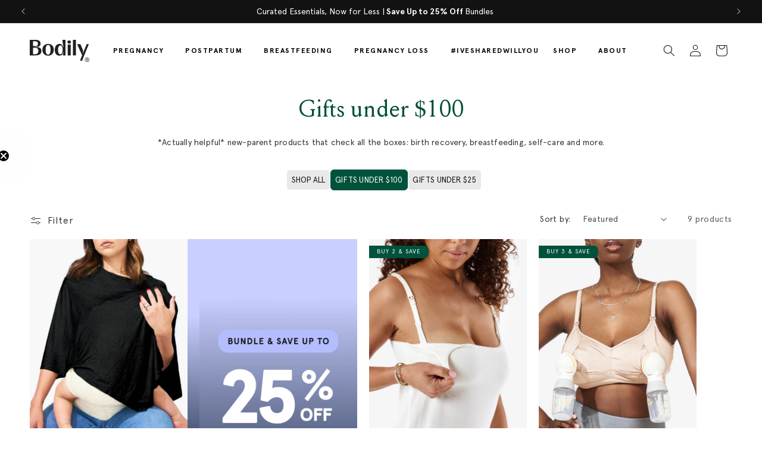

--- FILE ---
content_type: text/html; charset=utf-8
request_url: https://itsbodily.com/collections/gifts-under-100
body_size: 87582
content:
<!doctype html>
<html class="js" lang="en">
  <head>
<!-- Start of Shoplift scripts -->
<!-- 2025-04-04T04:16:35.7415771Z -->
<style>.shoplift-hide { opacity: 0 !important; }</style>
<style id="sl-preview-bar-hide">#preview-bar-iframe, #PBarNextFrameWrapper { display: none !important; }</style>
<script type="text/javascript">(function(rootPath, template, themeRole, themeId, isThemePreview){ /* Generated on 2026-01-31T22:30:00.8215881Z */(function(){"use strict";var $=document.createElement("style");$.textContent=`#shoplift-preview-control{position:fixed;max-width:332px;height:56px;background-color:#141414;z-index:9999;bottom:20px;display:flex;border-radius:8px;box-shadow:13px 22px 7px #0000,9px 14px 7px #00000003,5px 8px 6px #0000000d,2px 4px 4px #00000017,1px 1px 2px #0000001a,0 0 #0000001a;align-items:center;margin:0 auto;left:16px;right:16px;opacity:0;transform:translateY(20px);visibility:hidden;transition:opacity .4s ease-in-out,transform .4s ease-in-out,visibility 0s .4s}#shoplift-preview-control.visible{opacity:1;transform:translateY(0);visibility:visible;transition:opacity .4s ease-in-out,transform .4s ease-in-out,visibility 0s 0s}#shoplift-preview-control *{font-family:Inter,sans-serif;color:#fff;box-sizing:border-box;font-size:16px}#shoplift-preview-variant-title{font-weight:400;line-height:140%;font-size:16px;text-align:start;letter-spacing:-.16px;flex-grow:1;text-wrap:nowrap;overflow:hidden;text-overflow:ellipsis}#shoplift-preview-variant-selector{position:relative;display:block;padding:6px 0;height:100%;min-width:0;flex:1 1 auto}#shoplift-preview-variant-menu-trigger{border:none;cursor:pointer;width:100%;background-color:transparent;padding:0 16px;border-left:1px solid #333;border-right:1px solid #333;height:100%;display:flex;align-items:center;justify-content:start;gap:8px}#shoplift-preview-variant-selector .menu-variant-label{width:24px;height:24px;border-radius:50%;padding:6px;display:flex;justify-content:center;align-items:center;font-size:12px;font-style:normal;font-weight:600;line-height:100%;letter-spacing:-.12px;flex-shrink:0}#shoplift-preview-variant-selector .preview-variant-menu{position:absolute;bottom:110%;transform:translate3d(0,20px,0);visibility:hidden;pointer-events:none;opacity:0;cursor:pointer;background-color:#141414;border:1px solid #141414;border-radius:6px;width:100%;max-height:156px;overflow-y:auto;box-shadow:0 8px 16px #0003;z-index:1;transition:opacity .3s ease-in-out,transform .3s ease-in-out,visibility 0s .3s}#shoplift-preview-variant-selector .preview-variant-menu.preview-variant-menu__visible{visibility:visible;pointer-events:auto;opacity:100;transform:translateZ(0);transition:opacity .3s ease-in-out,transform .3s ease-in-out,visibility 0s 0s}@media screen and (max-width:400px){#shoplift-preview-variant-selector .preview-variant-menu{position:fixed;left:0;right:0;width:auto;bottom:110%}}#shoplift-preview-variant-selector .preview-variant-menu .preview-variant-menu--item{padding:12px 16px;display:flex;overflow:hidden}#shoplift-preview-variant-selector .preview-variant-menu .preview-variant-menu--item .menu-variant-label{margin-right:6px}#shoplift-preview-variant-selector .preview-variant-menu .preview-variant-menu--item span{overflow:hidden;text-overflow:ellipsis;text-wrap:nowrap;white-space:nowrap;color:#f6f6f6;font-size:14px;font-style:normal;font-weight:500}#shoplift-preview-variant-selector .preview-variant-menu .preview-variant-menu--item:hover{background-color:#545454}#shoplift-preview-variant-selector .preview-variant-menu .preview-variant-menu--item:last-of-type{border-bottom-left-radius:6px;border-bottom-right-radius:6px}#shoplift-preview-variant-selector .preview-variant-menu .preview-variant-menu--item:first-of-type{border-top-left-radius:6px;border-top-right-radius:6px}#shoplift-preview-control div:has(#shoplift-exit-preview-button){padding:0 16px}#shoplift-exit-preview-button{padding:6px 8px;font-weight:500;line-height:75%;border-radius:4px;background-color:transparent;border:none;text-decoration:none}#shoplift-exit-preview-button:hover{cursor:pointer;background-color:#333}/*$vite$:1*/`,document.head.appendChild($);var B=" daum[ /]| deusu/| yadirectfetcher|(?:^|[^g])news(?!sapphire)|(?<! (?:channel/|google/))google(?!(app|/google| pixel))|(?<! cu)bots?(?:\\b|_)|(?<!(?: ya| yandex|^job|inapp;) ?)search|(?<!(?:lib))http|(?<![hg]m)score|@[a-z][\\w-]+\\.|\\(\\)|\\.com|\\b\\d{13}\\b|^<|^[\\w \\.\\-\\(?:\\):]+(?:/v?\\d+(?:\\.\\d+)?(?:\\.\\d{1,10})*?)?(?:,|$)|^[^ ]{50,}$|^\\d+\\b|^\\w+/[\\w\\(\\)]*$|^active|^ad muncher|^amaya|^avsdevicesdk/|^biglotron|^bot|^bw/|^clamav[ /]|^client/|^cobweb/|^custom|^ddg[_-]android|^discourse|^dispatch/\\d|^downcast/|^duckduckgo|^facebook|^getright/|^gozilla/|^hobbit|^hotzonu|^hwcdn/|^jeode/|^jetty/|^jigsaw|^microsoft bits|^movabletype|^mozilla/\\d\\.\\d \\(compatible;?\\)$|^mozilla/\\d\\.\\d \\w*$|^navermailapp|^netsurf|^offline|^owler|^postman|^python|^rank|^read|^reed|^rest|^rss|^snapchat|^space bison|^svn|^swcd |^taringa|^thumbor/|^track|^valid|^w3c|^webbandit/|^webcopier|^wget|^whatsapp|^wordpress|^xenu link sleuth|^yahoo|^yandex|^zdm/\\d|^zoom marketplace/|^{{.*}}$|admin|analyzer|archive|ask jeeves/teoma|bit\\.ly/|bluecoat drtr|browsex|burpcollaborator|capture|catch|check|chrome-lighthouse|chromeframe|classifier|clean|cloud|crawl|cypress/|dareboost|datanyze|dejaclick|detect|dmbrowser|download|evc-batch/|feed|firephp|gomezagent|headless|httrack|hubspot marketing grader|hydra|ibisbrowser|images|insight|inspect|iplabel|ips-agent|java(?!;)|library|mail\\.ru/|manager|measure|neustar wpm|node|nutch|offbyone|optimize|pageburst|pagespeed|parser|perl|phantomjs|pingdom|powermarks|preview|proxy|ptst[ /]\\d|reputation|resolver|retriever|rexx;|rigor|rss\\b|scan|scrape|server|sogou|sparkler/|speedcurve|spider|splash|statuscake|synapse|synthetic|tools|torrent|trace|transcoder|url|virtuoso|wappalyzer|watch|webglance|webkit2png|whatcms/|zgrab",G=/bot|spider|crawl|http|lighthouse/i,V;function K(){if(V instanceof RegExp)return V;try{V=new RegExp(B,"i")}catch{V=G}return V}function j(l){return!!l&&K().test(l)}class L{timestamp;constructor(){this.timestamp=new Date}}class W extends L{type;testId;hypothesisId;constructor(t,e,i){super(),this.type=3,this.testId=t,this.hypothesisId=e,this.timestamp=i}}class J extends L{type;path;constructor(t){super(),this.type=4,this.path=t}}class Y extends L{type;cart;constructor(t){super(),this.type=5,this.cart=t}}class D extends Error{isBot;constructor(){super(),this.isBot=!0}}function Z(l,t,e){for(const i of t.selectors){const s=l.querySelectorAll(i.cssSelector);for(let r=0;r<s.length;r++)e(t.testId,t.hypothesisId)}H(l,t,(i,s,r,o,n)=>n(s,r),e)}function x(l,t,e){for(const i of t.selectors)F(l,t.testId,t.hypothesisId,i,e??(()=>{}));H(l,t,F,e??(()=>{}))}function M(l){return l.urlPatterns.reduce((t,e)=>{switch(e.operator){case"contains":return t+`.*${e}.*`;case"endsWith":return t+`.*${e}`;case"startsWith":return t+`${e}.*`}},"")}function H(l,t,e,i){new MutationObserver(()=>{for(const r of t.selectors)e(l,t.testId,t.hypothesisId,r,i)}).observe(l.documentElement,{childList:!0,subtree:!0})}function F(l,t,e,i,s){const r=l.querySelectorAll(i.cssSelector);for(let o=0;o<r.length;o++){let n=r.item(o);if(n instanceof HTMLElement&&n.dataset.shoplift!==""){n.dataset.shoplift="";for(const a of i.actions.sort(ot))n=Q(l,i.cssSelector,n,a)}}return r.length>0&&s?(s(t,e),!0):!1}function Q(l,t,e,i){switch(i.type){case"innerHtml":e.innerHTML=i.value;break;case"attribute":X(e,i.scope,i.value);break;case"css":tt(l,t,i.value);break;case"js":et(l,e,i);break;case"copy":return it(e);case"remove":st(e);break;case"move":rt(e,parseInt(i.value));break}return e}function X(l,t,e){l.setAttribute(t,e)}function tt(l,t,e){const i=l.createElement("style");i.innerHTML=`${t} { ${e} }`,l.getElementsByTagName("head")[0]?.appendChild(i)}function et(l,t,e){Function("document","element",`"use strict"; ${e.value}`)(l,t)}function it(l){const t=l.cloneNode(!0);if(!l.parentNode)throw"Can't copy node outside of DOM";return l.parentNode.insertBefore(t,l.nextSibling),t}function st(l){l.remove()}function rt(l,t){if(t===0)return;const e=Array.prototype.slice.call(l.parentElement.children).indexOf(l),i=Math.min(Math.max(e+t,0),l.parentElement.children.length-1);l.parentElement.children.item(i).insertAdjacentElement(t>0?"afterend":"beforebegin",l)}function ot(l,t){return N(l)-N(t)}function N(l){return l.type==="copy"||l.type==="remove"?0:1}var P=(l=>(l[l.Template=0]="Template",l[l.Theme=1]="Theme",l[l.UrlRedirect=2]="UrlRedirect",l[l.Script=3]="Script",l[l.Dom=4]="Dom",l[l.Price=5]="Price",l))(P||{});const nt="data:image/svg+xml,%3csvg%20width='12'%20height='12'%20viewBox='0%200%2012%2012'%20fill='none'%20xmlns='http://www.w3.org/2000/svg'%3e%3cpath%20d='M9.96001%207.90004C9.86501%207.90004%209.77001%207.86504%209.69501%207.79004L6.43501%204.53004C6.19501%204.29004%205.80501%204.29004%205.56501%204.53004L2.30501%207.79004C2.16001%207.93504%201.92001%207.93504%201.77501%207.79004C1.63001%207.64504%201.63001%207.40504%201.77501%207.26004L5.03501%204.00004C5.56501%203.47004%206.43001%203.47004%206.96501%204.00004L10.225%207.26004C10.37%207.40504%2010.37%207.64504%2010.225%207.79004C10.15%207.86004%2010.055%207.90004%209.96001%207.90004Z'%20fill='white'/%3e%3c/svg%3e",at="data:image/svg+xml,%3csvg%20width='14'%20height='24'%20viewBox='0%200%2014%2024'%20fill='none'%20xmlns='http://www.w3.org/2000/svg'%3e%3cpath%20d='M12.3976%2014.5255C12.2833%2013.8788%2012.0498%2013.3024%2011.6952%2012.7961C11.3416%2012.2898%2010.9209%2011.8353%2010.4353%2011.4317C9.94868%2011.0291%209.43546%2010.6488%208.89565%2010.292C8.48487%2010.049%208.09577%209.78565%207.72637%209.50402C7.35697%209.2224%207.08016%208.89503%206.89694%208.51987C6.71273%208.14471%206.67826%207.69533%206.79055%207.1697C6.86345%206.83216%206.97476%206.54647%207.12351%206.31162C7.27324%206.07778%207.47124%205.89986%207.7175%205.77684C7.96377%205.65483%208.21989%205.59383%208.48389%205.59383C8.88087%205.59383%209.17639%205.7016%209.3734%205.91714C9.56943%206.13268%209.68271%206.42345%209.71424%206.78946C9.74576%207.15547%209.72015%207.55401%209.63839%207.98509C9.55663%208.41617%209.43645%208.84724%209.27687%209.27934L13.5127%208.80149C13.9638%207.52656%2014.1017%206.42447%2013.9264%205.49725C13.751%204.56901%2013.2664%203.85122%2012.4724%203.34491C12.239%203.19648%2011.9779%203.07041%2011.6893%202.96569L12.0026%201.50979L9.86397%200L7.3875%201.50979L7.11169%202.78878C6.65166%202.8874%206.21724%203.01957%205.8114%203.19038C4.85292%203.594%204.06684%204.15115%203.45117%204.86385C2.83452%205.57655%202.42571%206.40108%202.22378%207.33847C2.06616%208.06947%202.04942%208.70796%202.17551%209.25087C2.30061%209.7948%202.52028%2010.2828%202.8355%2010.7139C3.14974%2011.145%203.51816%2011.5344%203.93977%2011.881C4.36039%2012.2288%204.782%2012.5521%205.20164%2012.851C5.68334%2013.1702%206.13844%2013.5169%206.56497%2013.8921C6.99052%2014.2672%207.31954%2014.7125%207.55004%2015.228C7.78055%2015.7445%207.81502%2016.3769%207.65347%2017.1262C7.56482%2017.5389%207.43676%2017.8765%207.27028%2018.1388C7.10381%2018.4011%206.89596%2018.5983%206.64772%2018.7295C6.3985%2018.8606%206.12071%2018.9267%205.8114%2018.9267C5.21641%2018.9267%204.79776%2018.6034%204.62833%2018.1632C4.4589%2017.7229%204.47367%2017.2583%204.60075%2016.5639C4.72782%2015.8705%205.05092%2015.1395%205.37107%2014.3699H1.17665C1.17665%2014.3699%200.207341%2016.1115%200.0310135%2017.6762C-0.0655232%2018.5302%200.0635208%2019.2653%200.41519%2019.8844C0.76686%2020.5036%201.33032%2020.9814%202.10655%2021.319C2.39222%2021.443%202.7104%2021.5447%203.05813%2021.623L2.54589%2024H7.17473L7.7047%2021.5386C8.08493%2021.442%208.43857%2021.3231%208.76562%2021.1787C9.73985%2020.7476%2010.52%2020.1427%2011.1071%2019.3649C11.6932%2018.5871%2012.0873%2017.7291%2012.2892%2016.7917C12.4744%2015.9295%2012.5099%2015.1741%2012.3966%2014.5275L12.3976%2014.5255Z'%20fill='white'/%3e%3c/svg%3e";async function lt(l){let t=l.replace(/-/g,"+").replace(/_/g,"/");for(;t.length%4;)t+="=";const e=atob(t),i=Uint8Array.from(e,o=>o.charCodeAt(0)),s=new Blob([i]).stream().pipeThrough(new DecompressionStream("gzip")),r=await new Response(s).text();return JSON.parse(r)}function _(l,t){return typeof t=="string"&&/\d{4}-\d{2}-\d{2}T\d{2}:\d{2}:\d{2}.\d+(?:Z|[+-]\d+)/.test(t)?new Date(t):t}function O(l,t){return t}function k(l,t=!1,e=!1,i=","){const s=l/100;if(e){const o=Math.round(s).toLocaleString("en-US");return i!==","?o.replace(/,/g,i):o}else{const r=t?",":".",o=s.toFixed(2).split("."),n=parseInt(o[0],10),a=o[1]??"00",c=n.toLocaleString("en-US");return i!==","?`${c.replace(/,/g,i)}${r}${a}`:t?`${c.replace(/,/g,".")}${r}${a}`:`${c}${r}${a}`}}function R(l,t,e,i){const s=t.replace("{{amount}}",k(l,!1,!1)).replace("{{amount_no_decimals}}",k(l,!1,!0)).replace("{{amount_with_comma_separator}}",k(l,!0,!1)).replace("{{amount_no_decimals_with_comma_separator}}",k(l,!0,!0)).replace("{{amount_with_space_separator}}",k(l,!1,!1," ")).replace("{{amount_no_decimals_with_space_separator}}",k(l,!1,!0," ")).replace("{{amount_with_apostrophe_separator}}",k(l,!1,!1,"'")).replace("{{amount_no_decimals_with_apostrophe_separator}}",k(l,!1,!0,"'")).replace("{{amount_with_period_and_space_separator}}",k(l,!1,!1,". ")).replace("{{amount_no_decimals_with_period_and_space_separator}}",k(l,!1,!0,". "));return i?`${s} ${e}`:s}function q(l){return l.replace(/[^\d.,\s-]/g,"").trim()}function ct(l){const t=new Map;for(const[e,i,s]of l.v)t.set(e,{priceInCents:i,compareAtPriceInCents:s});return t}function dt(l,t,e,i){const{priceInCents:s,compareAtPriceInCents:r}=e,{mf:o,c:n,cce:a}=i;if(l.getAttribute("data-sl-attribute-p")===t)l.innerHTML=R(s,o,n,a);else if(l.getAttribute("data-sl-attribute-cap")===t)r<=0||r<=s?l.remove():l.innerHTML=R(r,o,n,a);else if(l.getAttribute("data-sl-attribute-discount")===t&&!(r<=0||r<=s)){const h=Math.round((r-s)/r*100),u=q(R(r-s,o,n,!1)),p=l.getAttribute("data-sl-format")||"percent";p==="percent"?l.textContent=`-${h}%`:p==="amount"?l.textContent=`-${u}`:p==="both"&&(l.textContent=`-${h}% (-${u})`)}}function ht(l){const t=[],e={id:"url-pattern",operator:"contains",value:"/"};for(const[i,s,r]of l.v){t.push({id:`p-${i}`,cssSelector:`[data-sl-attribute-p="${i}"]`,urlPatterns:[e],actions:[{id:`p-action-${i}`,type:"innerHtml",scope:"price",value:R(s,l.mf,l.c,l.cce)}]});const o=r<=0||r<=s;if(t.push({id:`cap-${i}`,cssSelector:`[data-sl-attribute-cap="${i}"]`,urlPatterns:[e],actions:[{id:`cap-action-${i}`,type:o?"remove":"innerHtml",scope:"compare-at-price",value:o?"":R(r,l.mf,l.c,l.cce)}]}),!o&&r>s){const n=Math.round((r-s)/r*100),a=q(R(r-s,l.mf,l.c,!1));t.push({id:`d-${i}`,cssSelector:`[data-sl-attribute-discount="${i}"]`,urlPatterns:[e],actions:[{id:`d-action-${i}`,type:"js",scope:null,value:`(function(doc, el) {              var format = el.getAttribute('data-sl-format') || 'percent';              if (format === 'percent') {                el.textContent = '-${n}%';              } else if (format === 'amount') {                el.textContent = '-${a}';              } else if (format === 'both') {                el.textContent = '-${n}% (-${a})';              }            })`}]})}}return t}let U=!1;class pt{constructor(t,e,i,s,r,o,n,a,c,h,u){this.shop=t,this.host=e,this.eventHost=i,this.disableReferrerOverride=a,this.logHistory=[],this.legacySessionKey=`SHOPLIFT_SESSION_${this.shop}`,this.cssHideClass=s?"shoplift-hide":"",this.testConfigs=h.map(d=>({...d,startAt:new Date(d.startAt),statusHistory:d.statusHistory.map(v=>({...v,createdAt:new Date(v.createdAt)}))})),this.inactiveTestConfigs=u,this.sendPageView=!!r,this.shopliftDebug=o===!0,this.gaConfig=n!=={"sendEvents":false,"mode":"gtag"}?n:{sendEvents:!1},this.fetch=window.fetch.bind(window),this.localStorageSet=window.localStorage.setItem.bind(window.localStorage),this.localStorageGet=window.localStorage.getItem.bind(window.localStorage);const p=this.getDeviceType();this.device=p!=="tablet"?p:"mobile",this.state=this.loadState(),this.shopifyAnalyticsId=this.getShopifyAnalyticsId(),this.testsFilteredByAudience=h.filter(d=>d.status=="active"),this.getCountryTimeout=c===1000?1e3:c,this.log("State Loaded",JSON.stringify(this.state))}DATA_SL_ATTRIBUTE_P="data-sl-attribute-p";DATA_SL_TEST_ID="data-sl-test-id";VIEWPORT_TRACK_THRESHOLD=.5;temporarySessionKey="Shoplift_Session";essentialSessionKey="Shoplift_Essential";analyticsSessionKey="Shoplift_Analytics";priceSelectorsSessionKey="Shoplift_PriceSelectors";legacySessionKey;cssHideClass;testConfigs;inactiveTestConfigs;testsFilteredByAudience;sendPageView;shopliftDebug;gaConfig;getCountryTimeout;state;shopifyAnalyticsId;cookie=document.cookie;isSyncing=!1;isSyncingGA=!1;fetch;localStorageSet;localStorageGet;sessionStorageSet=window.sessionStorage.setItem.bind(window.sessionStorage);sessionStorageGet=window.sessionStorage.getItem.bind(window.sessionStorage);urlParams=new URLSearchParams(window.location.search);device;logHistory;activeViewportObservers=new Map;deriveCategoryFromExistingTests(){if(!this.state.temporary.testCategory&&this.state.essential.visitorTests.length>0){const t=this.state.essential.visitorTests.some(e=>{if(!e.hypothesisId)return!1;const i=this.getHypothesis(e.hypothesisId);return i&&["theme","basicScript","price"].includes(i.type)});this.state.temporary.testCategory=t?"global":"conditional",this.persistTemporaryState(),this.log("Derived test category from existing visitorTests: %s",this.state.temporary.testCategory)}}async init(){try{if(this.log("Shoplift script initializing"),window.Shopify&&window.Shopify.designMode){this.log("Skipping script for design mode");return}if(window.location.href.includes("slScreenshot=true")){this.log("Skipping script for screenshot");return}if(window.location.hostname.endsWith(".edgemesh.com")){this.log("Skipping script for preview");return}if(window.location.href.includes("isShopliftMerchant")){const e=this.urlParams.get("isShopliftMerchant")==="true";this.log("Setting merchant session to %s",e),this.state.temporary.isMerchant=e,this.persistTemporaryState()}if(this.state.temporary.isMerchant){this.log("Setting up preview for merchant"),typeof window.shoplift!="object"&&this.setShopliftStub(),this.state.temporary.previewConfig||this.hidePage(),await this.initPreview(),document.querySelector("#sl-preview-bar-hide")?.remove();return}if(this.state.temporary.previewConfig=void 0,j(navigator.userAgent))return;if(navigator.userAgent.includes("Chrome/118")){this.log("Random: %o",[Math.random(),Math.random(),Math.random()]);const e=await this.makeRequest({url:`${this.eventHost}/api/v0/events/ip`,method:"get"}).then(i=>i?.json());this.log(`IP: ${e}`),this.makeRequest({url:`${this.eventHost}/api/v0/logs`,method:"post",data:JSON.stringify(this.debugState(),O)}).catch()}if(this.shopifyAnalyticsId=this.getShopifyAnalyticsId(),this.monitorConsentChange(),this.checkForThemePreview())return;if(!this.disableReferrerOverride&&this.state.temporary.originalReferrer!=null){this.log(`Overriding referrer from '${document.referrer}' to '${this.state.temporary.originalReferrer}'`);const e=this.state.temporary.originalReferrer;delete this.state.temporary.originalReferrer,this.persistTemporaryState(),Object.defineProperty(document,"referrer",{get:()=>e,enumerable:!0,configurable:!0})}if(await this.refreshVisitor(this.shopifyAnalyticsId),await this.handleVisitorTest()){this.log("Redirecting for visitor test");return}this.setShoplift(),this.showPage(),this.ensureCartAttributesForExistingPriceTests(!1),await this.finalize(),console.log("SHOPLIFT SCRIPT INITIALIZED!")}catch(t){if(t instanceof D)return;throw t}finally{typeof window.shoplift!="object"&&this.setShopliftStub()}}getVariantColor(t){switch(t){case"a":return{text:"#141414",bg:"#E2E2E2"};case"b":return{text:"rgba(255, 255, 255, 1)",bg:"rgba(37, 99, 235, 1)"}}}getDefaultVariantTitle(t){return t.title?t.title:t.type==="price"?t.isControl?"Original prices":"Variant prices":t.isControl?"Original":"Untitled variant "+t.label.toUpperCase()}async initPreview(){const t=this.urlParams.get("previewConfig");if(t){this.state.temporary.previewConfig=void 0,this.log("Setting up the preview"),this.log("Found preview config, writing to temporary state");const e=await lt(t);if(this.state.temporary.previewConfig=e,this.state.temporary.previewConfig.testTypeCategory===P.Price){this.hidePage(!0);const s=this.state.temporary.previewConfig;let r=`${this.host}/api/dom-selectors/${s.storeId}/${s.testId}/${s.isDraft||!1}`;s.shopifyProductId&&(r+=`?productId=${s.shopifyProductId}`);const o=await this.makeJsonRequest({method:"get",url:r}).catch(n=>(this.log("Error getting domSelectors",n),null));s.variants.forEach(n=>n.domSelectors=o[n.id]?.domSelectors)}this.persistTemporaryState();const i=new URL(window.location.toString());i.searchParams.delete("previewConfig"),this.queueRedirect(i)}else if(this.state.temporary.previewConfig){this.showPage();const e=this.state.temporary.previewConfig;e.testTypeCategory===P.Template&&this.handleTemplatePreview(e)&&this.initPreviewControls(e),e.testTypeCategory===P.UrlRedirect&&this.handleUrlPreview(e)&&this.initPreviewControls(e),e.testTypeCategory===P.Script&&this.handleScriptPreview(e)&&this.initPreviewControls(e),e.testTypeCategory===P.Price&&await this.handlePricePreview(e)&&this.initPreviewControls(e)}}initPreviewControls(t){document.addEventListener("DOMContentLoaded",()=>{const e=t.variants.find(v=>v.id===t.currentVariant),i=e?.label||"a",s=t.variants,r=document.createElement("div");r.id="shoplift-preview-control";const o=document.createElement("div"),n=document.createElement("img");n.src=at,n.height=24,n.width=14,o.style.padding="0 16px",o.style.lineHeight="100%",o.appendChild(n),r.appendChild(o);const a=document.createElement("div");a.id="shoplift-preview-variant-selector";const c=document.createElement("button");c.id="shoplift-preview-variant-menu-trigger";const h=document.createElement("div");h.className="menu-variant-label",h.style.backgroundColor=this.getVariantColor(i).bg,h.style.color=this.getVariantColor(i).text,h.innerText=i.toUpperCase(),c.appendChild(h);const u=document.createElement("span");if(u.id="shoplift-preview-variant-title",u.innerText=e?this.getDefaultVariantTitle(e):"Untitled variant "+i.toUpperCase(),c.appendChild(u),s.length>1){const v=document.createElement("img");v.src=nt,v.width=12,v.height=12,v.style.height="12px",v.style.width="12px",c.appendChild(v);const T=document.createElement("div");T.className="preview-variant-menu";for(const m of t.variants.filter(S=>S.id!==t.currentVariant)){const S=document.createElement("div");S.className="preview-variant-menu--item";const A=document.createElement("div");A.className="menu-variant-label",A.style.backgroundColor=this.getVariantColor(m.label).bg,A.style.color=this.getVariantColor(m.label).text,A.style.flexShrink="0",A.innerText=m.label.toUpperCase(),S.appendChild(A);const y=document.createElement("span");y.innerText=this.getDefaultVariantTitle(m),S.appendChild(y),S.addEventListener("click",()=>{this.pickVariant(m.id)}),T.appendChild(S)}a.appendChild(T),c.addEventListener("click",()=>{T.className!=="preview-variant-menu preview-variant-menu__visible"?T.classList.add("preview-variant-menu__visible"):T.classList.remove("preview-variant-menu__visible")}),document.addEventListener("click",m=>{m.target instanceof Element&&!c.contains(m.target)&&T.className==="preview-variant-menu preview-variant-menu__visible"&&T.classList.remove("preview-variant-menu__visible")})}else c.style.pointerEvents="none",h.style.margin="0";a.appendChild(c),r.appendChild(a);const p=document.createElement("div"),d=document.createElement("button");d.id="shoplift-exit-preview-button",d.innerText="Exit",p.appendChild(d),d.addEventListener("click",()=>{this.exitPreview()}),r.appendChild(p),document.body.appendChild(r),requestAnimationFrame(()=>{r.classList.add("visible")})}),this.ensureCartAttributesForExistingPriceTests(!0)}pickVariant(t){if(this.state.temporary.previewConfig){const e=this.state.temporary.previewConfig,i=new URL(window.location.toString());if(e.testTypeCategory===P.UrlRedirect){const s=e.variants.find(r=>r.id===e.currentVariant)?.redirectUrl;if(i.pathname===s){const r=e.variants.find(o=>o.id===t)?.redirectUrl;r&&(i.pathname=r)}}if(e.testTypeCategory===P.Template){const s=e.variants.find(r=>r.id===e.currentVariant)?.pathName;if(s&&i.pathname===s){const r=e.variants.find(o=>o.id===t)?.pathName;r&&r!==s&&(i.pathname=r)}}e.currentVariant=t,this.persistTemporaryState(),this.queueRedirect(i)}}exitPreview(){const t=new URL(window.location.toString());if(this.state.temporary.previewConfig?.testTypeCategory===P.Template&&t.searchParams.delete("view"),this.state.temporary.previewConfig?.testTypeCategory===P.Script&&t.searchParams.delete("slVariant"),this.state.temporary.previewConfig?.testTypeCategory===P.UrlRedirect){const i=this.state.temporary.previewConfig.variants.filter(r=>!r.isControl&&r.redirectUrl!==null).map(r=>r.redirectUrl),s=this.state.temporary.previewConfig.variants.find(r=>r.label==="a")?.redirectUrl;i.includes(t.pathname)&&s&&(t.pathname=s)}this.state.temporary.isMerchant=!1,t.searchParams.delete("isShopliftMerchant"),this.state.temporary.previewConfig=void 0,this.persistTemporaryState(),this.hidePage(),this.queueRedirect(t)}handleTemplatePreview(t){const e=t.currentVariant,i=t.variants.find(a=>a.id===e);if(!i)return!1;const s=t.variants.find(a=>a.isControl);if(!s)return!1;this.log("Setting up template preview for type",s.type);const r=new URL(window.location.toString()),o=r.searchParams.get("view"),n=i.type===s.type;return!n&&!i.isControl&&template.suffix===s.affix&&this.typeFromTemplate()===s.type&&i.pathName!==null?(this.log("Hit control template type, redirecting to the variant url"),this.hidePage(),r.pathname=i.pathName,this.queueRedirect(r),!0):(!i.isControl&&this.typeFromTemplate()==i.type&&template.suffix===s.affix&&n&&o!==(i.affix||"__DEFAULT__")&&(this.log("Template type and affix match control, updating the view param"),r.searchParams.delete("view"),this.log("Setting the new viewParam to",i.affix||"__DEFAULT__"),this.hidePage(),r.searchParams.set("view",i.affix||"__DEFAULT__"),this.queueRedirect(r)),o!==null&&o!==i.affix&&(r.searchParams.delete("view"),this.hidePage(),this.queueRedirect(r)),!0)}handleUrlPreview(t){const e=t.currentVariant,i=t.variants.find(o=>o.id===e),s=t.variants.find(o=>o.isControl)?.redirectUrl;if(!i)return!1;this.log("Setting up URL redirect preview");const r=new URL(window.location.toString());return r.pathname===s&&!i.isControl&&i.redirectUrl!==null&&(this.log("Url matches control, redirecting"),this.hidePage(),r.pathname=i.redirectUrl,this.queueRedirect(r)),!0}handleScriptPreview(t){const e=t.currentVariant,i=t.variants.find(o=>o.id===e);if(!i)return!1;this.log("Setting up script preview");const s=new URL(window.location.toString());return s.searchParams.get("slVariant")!==i.id&&(this.log("current id doesn't match the variant, redirecting"),s.searchParams.delete("slVariant"),this.log("Setting the new slVariantParam"),this.hidePage(),s.searchParams.set("slVariant",i.id),this.queueRedirect(s)),!0}async handlePricePreview(t){const e=t.currentVariant,i=t.variants.find(s=>s.id===e);return i?(this.log("Setting up price preview"),i.domSelectors&&i.domSelectors.length>0&&(x(document,{testId:t.testId,hypothesisId:i.id,selectors:i.domSelectors}),this.ensureCartAttributesForExistingPriceTests(!0)),!0):!1}async finalize(){const t=await this.getCartState();t!==null&&this.queueCartUpdate(t),this.pruneStateAndSave(),await this.syncAllEvents()}setShoplift(){this.log("Setting up public API");const e=this.urlParams.get("slVariant")==="true",i=e?null:this.urlParams.get("slVariant");window.shoplift={isHypothesisActive:async s=>{if(this.log("Script checking variant for hypothesis '%s'",s),e)return this.log("Forcing variant for hypothesis '%s'",s),!0;if(i!==null)return this.log("Forcing hypothesis '%s'",i),s===i;const r=this.testConfigs.find(n=>n.hypotheses.some(a=>a.id===s));if(!r)return this.log("No test found for hypothesis '%s'",s),!1;const o=this.state.essential.visitorTests.find(n=>n.testId===r.id);return o?(this.log("Active visitor test found",s),o.hypothesisId===s):(await this.manuallySplitVisitor(r),this.testConfigs.some(n=>n.hypotheses.some(a=>a.id===s&&this.state.essential.visitorTests.some(c=>c.hypothesisId===a.id))))},setAnalyticsConsent:async s=>{await this.onConsentChange(s,!0)},getVisitorData:()=>({visitor:this.state.analytics.visitor,visitorTests:this.state.essential.visitorTests.filter(s=>!s.isInvalid).map(s=>{const{shouldSendToGa:r,savedAt:o,...n}=s;return n})})}}setShopliftStub(){this.log("Setting up stubbed public API");const e=this.urlParams.get("slVariant")==="true",i=e?null:this.urlParams.get("slVariant");window.shoplift={isHypothesisActive:s=>Promise.resolve(e||s===i),setAnalyticsConsent:()=>Promise.resolve(),getVisitorData:()=>({visitor:null,visitorTests:[]})}}async manuallySplitVisitor(t){this.log("Starting manual split for test '%s'",t.id),await this.handleVisitorTest([t]);const e=this.getReservationForTest(t.id);e&&!e.isRealized&&e.entryCriteriaKey&&(this.log("Realizing manual API reservation for test '%s'",t.id),this.realizeReservationForCriteria(e.entryCriteriaKey)),this.saveState(),this.syncAllEvents()}async handleVisitorTest(t){await this.filterTestsByAudience(this.testConfigs,this.state.analytics.visitor??this.buildBaseVisitor(),this.state.essential.visitorTests),this.deriveCategoryFromExistingTests(),this.clearStaleReservations();let e=t?t.filter(i=>this.testsFilteredByAudience.some(s=>s.id===i.id)):[...this.testsForUrl(this.testsFilteredByAudience),...this.domTestsForUrl(this.testsFilteredByAudience)];try{if(e.length===0)return this.log("No tests found"),!1;this.log("Checking for existing visitor test on page");const i=this.getCurrentVisitorHypothesis(e);if(i){this.log("Found current visitor test");const a=this.considerRedirect(i);return a&&(this.log("Redirecting for current visitor test"),this.redirect(i)),a}const s=this.getReservationForCurrentPage();if(s){this.log("Found matching reservation for current page: %s",s.testId);const a=this.getHypothesis(s.hypothesisId);if(a){a.type!=="price"&&this.realizeReservationForCriteria(s.entryCriteriaKey);const c=this.considerRedirect(a);return c&&this.redirect(a),c}}this.log("No active test relation for test page");const r=this.testsForUrl(this.inactiveTestConfigs.filter(a=>this.testIsPaused(a)&&a.hypotheses.some(c=>this.state.essential.visitorTests.some(h=>h.hypothesisId===c.id)))).map(a=>a.id);if(r.length>0)return this.log("Visitor has paused tests for test page, skipping test assignment: %o",r),!1;if(!this.state.temporary.testCategory){const a=this.testsFilteredByAudience.filter(h=>this.isGlobalEntryCriteria(this.getEntryCriteriaKey(h))),c=this.testsFilteredByAudience.filter(h=>!this.isGlobalEntryCriteria(this.getEntryCriteriaKey(h)));if(this.log("Category dice roll - global tests: %o, conditional tests: %o",a.map(h=>({id:h.id,title:h.title,criteria:this.getEntryCriteriaKey(h)})),c.map(h=>({id:h.id,title:h.title,criteria:this.getEntryCriteriaKey(h)}))),a.length>0&&c.length>0){const h=a.length,u=c.length,p=h+u,d=Math.random()*p;this.state.temporary.testCategory=d<h?"global":"conditional",this.log("Category dice roll: rolled %.2f of %d (global weight: %d, conditional weight: %d), selected '%s'",d,p,h,u,this.state.temporary.testCategory)}else a.length>0?(this.state.temporary.testCategory="global",this.log("Only global tests available, setting category to global")):(this.state.temporary.testCategory="conditional",this.log("Only conditional tests available, setting category to conditional"));this.persistTemporaryState()}const o=this.state.temporary.testCategory;if(this.log("Visitor test category: %s",o),o==="global"){const a=this.testsFilteredByAudience.filter(c=>!this.isGlobalEntryCriteria(this.getEntryCriteriaKey(c)));for(const c of a)this.markTestAsBlocked(c,"category:global");e=e.filter(c=>this.isGlobalEntryCriteria(this.getEntryCriteriaKey(c)))}else{const a=this.testsFilteredByAudience.filter(c=>this.isGlobalEntryCriteria(this.getEntryCriteriaKey(c)));for(const c of a)this.markTestAsBlocked(c,"category:conditional");e=e.filter(c=>!this.isGlobalEntryCriteria(this.getEntryCriteriaKey(c)))}if(e.length===0)return this.log("No tests remaining after category filter"),!1;this.createReservations(e);const n=this.getReservationForCurrentPage();if(n&&!n.isRealized){const a=this.getHypothesis(n.hypothesisId);if(a){a.type!=="price"&&this.realizeReservationForCriteria(n.entryCriteriaKey);const c=this.considerRedirect(a);return c&&(this.log("Redirecting for new test"),this.redirect(a)),c}}return!1}finally{this.includeInDomTests(),this.saveState()}}includeInDomTests(){this.applyControlForAudienceFilteredPriceTests();const t=this.getDomTestsForCurrentUrl(),e=this.getVisitorDomHypothesis(t);for(const i of t){this.log("Evaluating dom test '%s'",i.id);const s=i.hypotheses.some(d=>d.type==="price");if(this.state.essential.visitorTests.find(d=>d.testId===i.id&&d.isInvalid&&!d.hypothesisId)){if(this.log("Visitor is blocked from test '%s', applying control prices if price test",i.id),s){const d=i.hypotheses.find(v=>v.isControl);d?.priceData&&(this.applyPriceTestWithMapLookup(i.id,d,[d],()=>{this.log("Control prices applied for blocked visitor, no metrics tracked")}),this.updatePriceTestHiddenInputs(i.id,"control",!1))}continue}const o=this.getReservationForTest(i.id);let n=null,a=!1;const c=e.find(d=>i.hypotheses.some(v=>d.id===v.id));if(o)n=this.getHypothesis(o.hypothesisId)??null,this.log("Using reserved hypothesis '%s' for test '%s'",o.hypothesisId,i.id);else if(c)n=c,this.log("Using existing hypothesis assignment for test '%s'",i.id);else if(s){const d=this.visitorActiveTestTypeWithReservations();d?(a=!0,this.log("Visitor already in test type '%s', treating as non-test for price test '%s'",d,i.id)):n=this.pickHypothesis(i)}else n=this.pickHypothesis(i);if(a&&s){const d=i.hypotheses.find(v=>v.isControl);d?.priceData&&(this.log("Applying control prices for non-test visitor on price test '%s' (Map-based)",i.id),this.applyPriceTestWithMapLookup(i.id,d,[d],()=>{this.log("Control prices applied for non-test visitor, no metrics tracked")}),this.updatePriceTestHiddenInputs(i.id,"control",!1));continue}if(!n){this.log("Failed to pick hypothesis for test");continue}const h=i.bayesianRevision??4,u=n.type==="price",p=h>=5;if(u&&p){if(this.log(`Price test with Map-based lookup (v${h}): ${i.id}`),!n.priceData){this.log("No price data for hypothesis '%s', skipping",n.id);continue}const d=n.isControl?"control":"variant";this.log(`Setting up Map-based price test for ${d} (test: ${i.id})`),this.applyPriceTestWithMapLookup(i.id,n,i.hypotheses,v=>{const T=this.getReservationForTest(v);T&&!T.isRealized&&T.entryCriteriaKey?this.realizeReservationForCriteria(T.entryCriteriaKey):this.queueAddVisitorToTest(v,n),this.saveState(),this.queuePageView(window.location.pathname),this.syncAllEvents()});continue}if(u&&!p){this.log(`Price test without viewport tracking (v${h}): ${i.id}`);const d=this.getDomSelectorsForHypothesis(n);if(d.length===0)continue;x(document,{testId:i.id,hypothesisId:n.id,selectors:d},v=>{this.queueAddVisitorToTest(v,n),this.saveState(),this.queuePageView(window.location.pathname),this.syncAllEvents()});continue}if(!n.domSelectors||n.domSelectors.length===0){this.log("No selectors found, skipping hypothesis");continue}x(document,{testId:i.id,hypothesisId:n.id,selectors:n.domSelectors},d=>{this.queueAddVisitorToTest(d,n),this.saveState(),this.queuePageView(window.location.pathname),this.syncAllEvents()})}}considerRedirect(t){if(this.log("Considering redirect for hypothesis '%s'",t.id),t.isControl)return this.log("Skipping redirect for control"),!1;if(t.type==="basicScript"||t.type==="manualScript")return this.log("Skipping redirect for script test"),!1;const e=this.state.essential.visitorTests.find(o=>o.hypothesisId===t.id),i=new URL(window.location.toString()),r=new URLSearchParams(window.location.search).get("view");if(t.type==="theme"){if(!(t.themeId===themeId)){if(this.log("Theme id '%s' is not hypothesis theme ID '%s'",t.themeId,themeId),this.isAppProxyPath())return this.log("On App Proxy path, skipping theme redirect to avoid infinite loop"),!1;if(e&&e.themeId!==t.themeId&&(e.themeId===themeId||!this.isThemePreview()))this.log("On old theme, redirecting and updating local visitor"),e.themeId=t.themeId;else if(this.isThemePreview())return this.log("On non-test theme, skipping redirect"),!1;return this.log("Hiding page to redirect for theme test"),this.hidePage(),!0}return!1}else if(t.type!=="dom"&&t.type!=="price"&&t.affix!==template.suffix&&t.affix!==r||t.redirectPath&&!i.pathname.endsWith(t.redirectPath))return this.log("Hiding page to redirect for template test"),this.hidePage(),!0;return this.log("Not redirecting"),!1}redirect(t){if(this.log("Redirecting to hypothesis '%s'",t.id),t.isControl)return;const e=new URL(window.location.toString());if(e.searchParams.delete("view"),t.redirectPath){const i=RegExp("^(/w{2}-w{2})/").exec(e.pathname);if(i&&i.length>1){const s=i[1];e.pathname=`${s}${t.redirectPath}`}else e.pathname=t.redirectPath}else t.type==="theme"?(e.searchParams.set("_ab","0"),e.searchParams.set("_fd","0"),e.searchParams.set("_sc","1"),e.searchParams.set("preview_theme_id",t.themeId.toString())):t.type!=="urlRedirect"&&e.searchParams.set("view",t.affix);this.queueRedirect(e)}async refreshVisitor(t){if(t===null||!this.state.essential.isFirstLoad||!this.testConfigs.some(i=>i.visitorOption!=="all"))return;this.log("Refreshing visitor"),this.hidePage();const e=await this.getVisitor(t);e&&e.id&&this.updateLocalVisitor(e)}buildBaseVisitor(){return{shopifyAnalyticsId:this.shopifyAnalyticsId,device:this.device,country:null,...this.state.essential.initialState}}getInitialState(){const t=this.getUTMValue("utm_source")??"",e=this.getUTMValue("utm_medium")??"",i=this.getUTMValue("utm_campaign")??"",s=this.getUTMValue("utm_content")??"",r=window.document.referrer,o=this.device;return{createdAt:new Date,utmSource:t,utmMedium:e,utmCampaign:i,utmContent:s,referrer:r,device:o}}checkForThemePreview(){return this.log("Checking for theme preview"),window.location.hostname.endsWith(".shopifypreview.com")?(this.log("on shopify preview domain"),this.clearThemeBar(!0,!1,this.state),document.querySelector("#sl-preview-bar-hide")?.remove(),!1):this.isThemePreview()?this.state.essential.visitorTests.some(t=>t.isThemeTest&&t.hypothesisId!=null&&this.getHypothesis(t.hypothesisId)&&t.themeId===themeId)?(this.log("On active theme test, removing theme bar"),this.clearThemeBar(!1,!0,this.state),!1):this.state.essential.visitorTests.some(t=>t.isThemeTest&&t.hypothesisId!=null&&!this.getHypothesis(t.hypothesisId)&&t.themeId===themeId)?(this.log("Visitor is on an inactive theme test, redirecting to main theme"),this.redirectToMainTheme(),!0):this.state.essential.isFirstLoad?(this.log("No visitor found on theme preview, redirecting to main theme"),this.redirectToMainTheme(),!0):this.inactiveTestConfigs.some(t=>t.hypotheses.some(e=>e.themeId===themeId))?(this.log("Current theme is an inactive theme test, redirecting to main theme"),this.redirectToMainTheme(),!0):this.testConfigs.some(t=>t.hypotheses.some(e=>e.themeId===themeId))?(this.log("Falling back to clearing theme bar"),this.clearThemeBar(!1,!0,this.state),!1):(this.log("No tests on current theme, skipping script"),this.clearThemeBar(!0,!1,this.state),document.querySelector("#sl-preview-bar-hide")?.remove(),!0):(this.log("Not on theme preview"),this.clearThemeBar(!0,!1,this.state),!1)}redirectToMainTheme(){this.hidePage();const t=new URL(window.location.toString());t.searchParams.set("preview_theme_id",""),this.queueRedirect(t)}testsForUrl(t){const e=new URL(window.location.href),i=this.typeFromTemplate();return t.filter(s=>s.hypotheses.some(r=>r.type!=="dom"&&r.type!=="price"&&(r.isControl&&r.type===i&&r.affix===template.suffix||r.type==="theme"||r.isControl&&r.type==="urlRedirect"&&r.redirectPath&&e.pathname.endsWith(r.redirectPath)||r.type==="basicScript"))&&(s.ignoreTestViewParameterEnforcement||!e.searchParams.has("view")||s.hypotheses.map(r=>r.affix).includes(e.searchParams.get("view")??"")))}domTestsForUrl(t){const e=new URL(window.location.href);return t.filter(i=>i.hypotheses.some(s=>s.type!=="dom"&&s.type!=="price"?!1:s.type==="price"&&s.priceData&&s.priceData.v.length>0?!0:s.domSelectors&&s.domSelectors.some(r=>new RegExp(M(r)).test(e.toString()))))}async filterTestsByAudience(t,e,i){const s=[];let r=e.country;!r&&t.some(o=>o.requiresCountry&&!i.some(n=>n.testId===o.id))&&(this.log("Hiding page to check geoip"),this.hidePage(),r=await this.makeJsonRequest({method:"get",url:`${this.eventHost}/api/v0/visitors/get-country`,signal:AbortSignal.timeout(this.getCountryTimeout)}).catch(o=>(this.log("Error getting country",o),null)));for(const o of t){if(this.log("Checking audience for test '%s'",o.id),this.state.essential.visitorTests.some(c=>c.testId===o.id&&c.hypothesisId==null)){console.log(`Skipping blocked test '${o.id}'`);continue}const n=this.visitorCreatedDuringTestActive(o.statusHistory);(i.some(c=>c.testId===o.id&&(o.device==="all"||o.device===e.device&&o.device===this.device))||this.isTargetAudience(o,e,n,r))&&(this.log("Visitor is in audience for test '%s'",o.id),s.push(o))}this.testsFilteredByAudience=s}isTargetAudience(t,e,i,s){const r=this.getChannel(e);return(t.device==="all"||t.device===e.device&&t.device===this.device)&&(t.visitorOption==="all"||t.visitorOption==="new"&&i||t.visitorOption==="returning"&&!i)&&(t.targetAudiences.length===0||t.targetAudiences.reduce((o,n)=>o||n.reduce((a,c)=>a&&c(e,i,r,s),!0),!1))}visitorCreatedDuringTestActive(t){let e="";for(const i of t){if(this.state.analytics.visitor!==null&&this.state.analytics.visitor.createdAt<i.createdAt||this.state.essential.initialState.createdAt<i.createdAt)break;e=i.status}return e==="active"}getDomTestsForCurrentUrl(){return this.domTestsForUrl(this.testsFilteredByAudience)}getCurrentVisitorHypothesis(t){return t.flatMap(e=>e.hypotheses).find(e=>e.type!=="dom"&&e.type!=="price"&&this.state.essential.visitorTests.some(i=>i.hypothesisId===e.id))}getVisitorDomHypothesis(t){return t.flatMap(e=>e.hypotheses).filter(e=>(e.type==="dom"||e.type==="price")&&this.state.essential.visitorTests.some(i=>i.hypothesisId===e.id))}getHypothesis(t){return this.testConfigs.filter(e=>e.hypotheses.some(i=>i.id===t)).map(e=>e.hypotheses.find(i=>i.id===t))[0]}getDomSelectorsForHypothesis(t){if(!t)return[];if(t.domSelectors&&t.domSelectors.length>0)return t.domSelectors;if(t.priceData){const e=`${this.priceSelectorsSessionKey}_${t.id}`;try{const s=sessionStorage.getItem(e);if(s){const r=JSON.parse(s);return t.domSelectors=r,this.log("Loaded %d price selectors from cache for hypothesis '%s'",r.length,t.id),r}}catch{}const i=ht(t.priceData);t.domSelectors=i;try{sessionStorage.setItem(e,JSON.stringify(i)),this.log("Generated and cached %d price selectors for hypothesis '%s'",i.length,t.id)}catch{this.log("Generated %d price selectors for hypothesis '%s' (cache unavailable)",i.length,t.id)}return i}return[]}hasThemeTest(t){return t.some(e=>e.hypotheses.some(i=>i.type==="theme"))}hasTestThatIsNotThemeTest(t){return t.some(e=>e.hypotheses.some(i=>i.type!=="theme"&&i.type!=="dom"&&i.type!=="price"))}hasThemeAndOtherTestTypes(t){return this.hasThemeTest(t)&&this.hasTestThatIsNotThemeTest(t)}testIsPaused(t){return t.status==="paused"||t.status==="incompatible"||t.status==="suspended"}visitorActiveTestType(){const t=this.state.essential.visitorTests.filter(e=>this.testConfigs.some(i=>i.hypotheses.some(s=>s.id==e.hypothesisId)));return t.length===0?null:t.some(e=>e.isThemeTest)?"theme":"templateOrUrlRedirect"}getReservationType(t){return t==="price"||this.isTemplateTestType(t)?"deferred":"immediate"}isTemplateTestType(t){return["product","collection","landing","index","cart","search","blog","article","collectionList"].includes(t)}getEntryCriteriaKey(t){const e=t.hypotheses.find(i=>i.isControl);if(!e)return`unknown:${t.id}`;switch(e.type){case"theme":return"global:theme";case"basicScript":return"global:autoApi";case"price":return"global:price";case"manualScript":return`conditional:manualApi:${t.id}`;case"urlRedirect":return`conditional:url:${e.redirectPath||"unknown"}`;default:return`conditional:template:${e.type}`}}isGlobalEntryCriteria(t){return t.startsWith("global:")}groupTestsByEntryCriteria(t){const e=new Map;for(const i of t){const s=this.getEntryCriteriaKey(i),r=e.get(s)||[];r.push(i),e.set(s,r)}return e}doesCurrentPageMatchEntryCriteria(t){if(this.isGlobalEntryCriteria(t))return!0;if(t==="conditional:manualApi")return!1;if(t.startsWith("conditional:url:")){const e=t.replace("conditional:url:","");return window.location.pathname.endsWith(e)}if(t.startsWith("conditional:template:")){const e=t.replace("conditional:template:","");return this.typeFromTemplate()===e}return!1}hasActiveReservation(){const t=this.getActiveReservations();return Object.values(t).some(e=>!e.isRealized)}getActiveReservation(){const t=this.getActiveReservations();return Object.values(t).find(e=>!e.isRealized)??null}clearStaleReservations(){const t=this.state.temporary.testReservations;if(!t)return;let e=!1;for(const[i,s]of Object.entries(t)){const r=this.testConfigs.find(n=>n.id===s.testId);if(!r){this.log("Test '%s' no longer in config, clearing reservation for criteria '%s'",s.testId,i),delete t[i],e=!0;continue}if(r.status!=="active"){this.log("Test '%s' status is '%s', clearing reservation for criteria '%s'",s.testId,r.status,i),delete t[i],e=!0;continue}this.testsFilteredByAudience.some(n=>n.id===s.testId)||(this.log("Visitor no longer passes audience for test '%s', clearing reservation for criteria '%s'",s.testId,i),delete t[i],e=!0)}e&&this.persistTemporaryState()}createReservations(t){if(this.state.temporary.testReservations||(this.state.temporary.testReservations={}),this.state.temporary.rolledEntryCriteria||(this.state.temporary.rolledEntryCriteria=[]),this.state.temporary.testCategory==="global"){this.createSingleReservation(t,"global");return}const i=t.filter(n=>this.doesCurrentPageMatchEntryCriteria(this.getEntryCriteriaKey(n))),s=t.filter(n=>!this.doesCurrentPageMatchEntryCriteria(this.getEntryCriteriaKey(n)));this.log("Conditional tests split - matching current page: %d, not matching: %d",i.length,s.length),i.length>0&&this.log("Tests matching current page (same pool): %o",i.map(n=>({id:n.id,title:n.title,criteria:this.getEntryCriteriaKey(n)})));const r=`conditional:current-page:${this.typeFromTemplate()}`;if(i.length>0&&!this.state.temporary.rolledEntryCriteria.includes(r)){this.createSingleReservation(i,r);for(const n of i){const a=this.getEntryCriteriaKey(n);this.state.temporary.rolledEntryCriteria.includes(a)||this.state.temporary.rolledEntryCriteria.push(a)}}const o=this.groupTestsByEntryCriteria(s);for(const[n,a]of o){if(this.state.temporary.rolledEntryCriteria.includes(n)){this.log("Already rolled for criteria '%s', skipping",n);continue}if(a.some(m=>this.state.essential.visitorTests.some(S=>S.testId===m.id))){this.log("Visitor already has VT for criteria '%s', skipping",n),this.state.temporary.rolledEntryCriteria.push(n);continue}const h=[...a].sort((m,S)=>m.id.localeCompare(S.id));this.log("Test dice roll for criteria '%s' - available tests: %o",n,h.map(m=>({id:m.id,title:m.title})));const u=Math.floor(Math.random()*h.length),p=h[u];this.log("Test dice roll: picked index %d of %d, selected test '%s' (%s)",u+1,a.length,p.id,p.title);const d=this.pickHypothesis(p);if(!d){this.log("No hypothesis picked for test '%s'",p.id);continue}const v=this.getReservationType(d.type),T={testId:p.id,hypothesisId:d.id,testType:d.type,reservationType:v,isThemeTest:d.type==="theme",themeId:d.themeId,createdAt:new Date,isRealized:!1,entryCriteriaKey:n};this.state.temporary.testReservations[n]=T,this.state.temporary.rolledEntryCriteria.push(n),this.log("Created %s reservation for test '%s' (criteria: %s)",v,p.id,n);for(const m of a)m.id!==p.id&&this.markTestAsBlocked(m,n)}this.persistTemporaryState()}createSingleReservation(t,e){if(this.state.temporary.rolledEntryCriteria.includes(e)){this.log("Already rolled for pool '%s', skipping",e);return}if(t.some(u=>this.state.essential.visitorTests.some(p=>p.testId===u.id&&!p.isInvalid))){this.log("Visitor already has VT for pool '%s', skipping",e),this.state.temporary.rolledEntryCriteria.push(e);return}if(t.length===0){this.log("No tests in pool '%s'",e);return}const s=[...t].sort((u,p)=>u.id.localeCompare(p.id));this.log("Test dice roll for pool '%s' - available tests: %o",e,s.map(u=>({id:u.id,title:u.title,criteria:this.getEntryCriteriaKey(u)})));const r=Math.floor(Math.random()*s.length),o=s[r];this.log("Test dice roll: picked index %d of %d, selected test '%s' (%s)",r,t.length,o.id,o.title);const n=this.pickHypothesis(o);if(!n){this.log("No hypothesis picked for test '%s'",o.id);return}const a=this.getReservationType(n.type),c=this.getEntryCriteriaKey(o),h={testId:o.id,hypothesisId:n.id,testType:n.type,reservationType:a,isThemeTest:n.type==="theme",themeId:n.themeId,createdAt:new Date,isRealized:!1,entryCriteriaKey:c};this.state.temporary.testReservations[c]=h,this.state.temporary.rolledEntryCriteria.push(e),this.log("Created %s reservation for test '%s' from pool '%s' (criteria: %s)",a,o.id,e,c);for(const u of t)u.id!==o.id&&this.markTestAsBlocked(u,`pool:${e}`);this.persistTemporaryState()}markTestAsBlocked(t,e){this.state.essential.visitorTests.some(i=>i.testId===t.id)||(this.log("Blocking visitor from test '%s' (reason: %s)",t.id,e),this.state.essential.visitorTests.push({createdAt:new Date,testId:t.id,hypothesisId:null,isThemeTest:t.hypotheses.some(i=>i.type==="theme"),shouldSendToGa:!1,isSaved:!0,isInvalid:!0,themeId:void 0}))}realizeReservationForCriteria(t){const e=this.state.temporary.testReservations?.[t];if(!e)return this.log("No reservation found for criteria '%s'",t),!1;if(e.isRealized)return this.log("Reservation already realized for criteria '%s'",t),!1;if(this.state.essential.visitorTests.some(s=>s.testId===e.testId&&!s.isInvalid))return this.log("Visitor already assigned to test '%s'",e.testId),!1;const i=this.getHypothesis(e.hypothesisId);return i?(e.isRealized=!0,this.persistTemporaryState(),this.queueAddVisitorToTest(e.testId,i),this.saveState(),this.log("Realized reservation for test '%s' (criteria: %s)",e.testId,t),!0):(this.log("Hypothesis '%s' not found",e.hypothesisId),!1)}getActiveReservations(){return this.state.temporary.testReservations??{}}getReservationForCurrentPage(){const t=this.getActiveReservations();for(const[e,i]of Object.entries(t)){if(i.isRealized)continue;const s=this.testConfigs.find(r=>r.id===i.testId);if(!(!s||s.status!=="active")&&this.doesCurrentPageMatchEntryCriteria(e))return i}return null}getReservationForTest(t){const e=this.getActiveReservations();return Object.values(e).find(i=>i.testId===t)??null}getReservationTestType(){const t=this.getActiveReservations(),e=Object.values(t);if(e.length===0)return null;for(const i of e)if(i.isThemeTest)return"theme";for(const i of e)if(i.testType==="price")return"price";return e.some(i=>!i.isRealized)?"templateOrUrlRedirect":null}hasPriceTests(t){return t.some(e=>e.hypotheses.some(i=>i.type==="price"))}_priceTestProductIds=null;getPriceTestProductIds(){if(this._priceTestProductIds)return this._priceTestProductIds;const t=new Set;for(const e of this.testConfigs)for(const i of e.hypotheses)if(i.type==="price"){for(const s of i.domSelectors||[]){const r=s.cssSelector.match(/data-sl-attribute-(?:p|cap)="(\d+)"/);r?.[1]&&t.add(r[1])}if(i.priceData?.v)for(const[s]of i.priceData.v)t.add(s)}return this._priceTestProductIds=t,this.log("Built price test product ID cache with %d products",t.size),t}isProductInAnyPriceTest(t){return this.getPriceTestProductIds().has(t)}visitorActiveTestTypeWithReservations(){const t=this.getActiveReservations();for(const r of Object.values(t)){if(r.isThemeTest)return"theme";if(r.testType==="price")return"price"}if(Object.values(t).some(r=>!r.isRealized)){if(this.state.temporary.testCategory==="global")for(const o of Object.values(t)){if(o.testType==="theme")return"theme";if(o.testType==="price")return"price";if(o.testType==="basicScript")return"theme"}return"templateOrUrlRedirect"}const i=this.state.essential.visitorTests.filter(r=>!r.isInvalid&&this.testConfigs.some(o=>o.hypotheses.some(n=>n.id===r.hypothesisId)));return i.length===0?null:i.some(r=>this.getHypothesis(r.hypothesisId)?.type==="price")?"price":i.some(r=>r.isThemeTest)?"theme":"templateOrUrlRedirect"}applyControlForAudienceFilteredPriceTests(){const t=this.testConfigs.filter(s=>s.status==="active"&&s.hypotheses.some(r=>r.type==="price"));if(t.length===0)return;const e=this.testsFilteredByAudience.filter(s=>s.hypotheses.some(r=>r.type==="price")),i=t.filter(s=>!e.some(r=>r.id===s.id));if(i.length!==0){this.log("Found %d price tests filtered by audience, applying control selectors",i.length);for(const s of i){const r=s.hypotheses.find(c=>c.isControl),o=this.getDomSelectorsForHypothesis(r);if(o.length===0){this.log("No control selectors for audience-filtered price test '%s'",s.id);continue}const n=new URL(window.location.href);o.some(c=>{try{return new RegExp(M(c)).test(n.toString())}catch{return!1}})&&(this.log("Applying control selectors for audience-filtered price test '%s'",s.id),x(document,{testId:s.id,hypothesisId:r.id,selectors:o},()=>{this.log("Control selectors applied for audience-filtered visitor, no metrics tracked")}),this.updatePriceTestHiddenInputs(s.id,"control",!1))}}}pickHypothesis(t){let e=Math.random();const i=t.hypotheses.reduce((r,o)=>r+o.visitorCount,0);return t.hypotheses.sort((r,o)=>r.isControl?o.isControl?0:-1:o.isControl?1:0).reduce((r,o)=>{if(r!==null)return r;const a=t.hypotheses.reduce((c,h)=>c&&h.visitorCount>20,!0)?o.visitorCount/i-o.trafficPercentage:0;return e<=o.trafficPercentage-a?o:(e-=o.trafficPercentage,null)},null)}typeFromTemplate(){switch(template.type){case"list-collections":return"collectionList";case"page":return"landing";case"article":case"blog":case"cart":case"collection":case"index":case"product":case"search":return template.type;default:return null}}queueRedirect(t){this.saveState(),this.disableReferrerOverride||(this.log(`Saving temporary referrer override '${document.referrer}'`),this.state.temporary.originalReferrer=document.referrer,this.persistTemporaryState()),window.setTimeout(()=>window.location.assign(t),0),window.setTimeout(()=>{this.syncAllEvents()},2e3)}async syncAllEvents(){const t=async()=>{if(this.isSyncing){window.setTimeout(()=>{(async()=>await t())()},500);return}try{this.isSyncing=!0,this.syncGAEvents(),await this.syncEvents()}finally{this.isSyncing=!1}};await t()}async syncEvents(){if(!this.state.essential.consentApproved||!this.shopifyAnalyticsId||this.state.analytics.queue.length===0)return;const t=this.state.analytics.queue.length,e=this.state.analytics.queue.splice(0,t);this.log("Syncing %s events",t);try{const i={shop:this.shop,visitorDetails:{shopifyAnalyticsId:this.shopifyAnalyticsId,device:this.state.analytics.visitor?.device??this.device,country:this.state.analytics.visitor?.country??null,...this.state.essential.initialState},events:this.state.essential.visitorTests.filter(r=>!r.isInvalid&&!r.isSaved&&r.hypothesisId!=null).map(r=>new W(r.testId,r.hypothesisId,r.createdAt)).concat(e)};await this.sendEvents(i);const s=await this.getVisitor(this.shopifyAnalyticsId);s!==null&&this.updateLocalVisitor(s);for(const r of this.state.essential.visitorTests.filter(o=>!o.isInvalid&&!o.isSaved))r.isSaved=!0,r.savedAt=Date.now()}catch{this.state.analytics.queue.splice(0,0,...e)}finally{this.saveState()}}syncGAEvents(){if(!this.gaConfig.sendEvents){if(U)return;U=!0,this.log("UseGtag is false — skipping GA Events");return}if(this.isSyncingGA){this.log("Already syncing GA - skipping GA events");return}const t=this.state.essential.visitorTests.filter(e=>e.shouldSendToGa);t.length!==0&&(this.isSyncingGA=!0,this.log("Syncing %s GA Events",t.length),Promise.allSettled(t.map(e=>this.sendGAEvent(e))).then(()=>this.log("All gtag events sent")).finally(()=>this.isSyncingGA=!1))}sendGAEvent(t){return new Promise(e=>{this.log("Sending GA Event for test %s, hypothesis %s",t.testId,t.hypothesisId);const i=()=>{this.log("GA acknowledged event for hypothesis %s",t.hypothesisId),t.shouldSendToGa=!1,this.persistEssentialState(),e()},s={exp_variant_string:`SL-${t.testId}-${t.hypothesisId}`};this.shopliftDebug&&Object.assign(s,{debug_mode:!0});function r(o,n,a){window.dataLayer=window.dataLayer||[],window.dataLayer.push(arguments)}this.gaConfig.mode==="gtag"?r("event","experience_impression",{...s,event_callback:i}):(window.dataLayer=window.dataLayer||[],window.dataLayer.push({event:"experience_impression",...s,eventCallback:i}))})}updateLocalVisitor(t){let e;({visitorTests:e,...this.state.analytics.visitor}=t),this.log("updateLocalVisitor - server returned %d tests: %o",e.length,e.map(s=>({testId:s.testId,hypothesisId:s.hypothesisId,isInvalid:s.isInvalid}))),this.log("updateLocalVisitor - local has %d tests: %o",this.state.essential.visitorTests.length,this.state.essential.visitorTests.map(s=>({testId:s.testId,hypothesisId:s.hypothesisId,isSaved:s.isSaved,isInvalid:s.isInvalid})));const i=300*1e3;for(const s of this.state.essential.visitorTests.filter(r=>r.isSaved&&(!r.savedAt||Date.now()-r.savedAt>i)&&!e.some(o=>o.testId===r.testId)))this.log("updateLocalVisitor - marking LOCAL test as INVALID (isSaved && not in server): testId=%s, hypothesisId=%s",s.testId,s.hypothesisId),s.isInvalid=!0;for(const s of e){const r=this.state.essential.visitorTests.findIndex(n=>n.testId===s.testId);if(!(r!==-1))this.log("updateLocalVisitor - ADDING server test (not found locally): testId=%s, hypothesisId=%s",s.testId,s.hypothesisId),this.state.essential.visitorTests.push(s);else{const n=this.state.essential.visitorTests.at(r);this.log("updateLocalVisitor - REPLACING local test with server test: testId=%s, local hypothesisId=%s -> server hypothesisId=%s, local isInvalid=%s -> false",s.testId,n?.hypothesisId,s.hypothesisId,n?.isInvalid),s.isInvalid=!1,s.shouldSendToGa=n?.shouldSendToGa??!1,s.testType=n?.testType,s.assignedTo=n?.assignedTo,s.testTitle=n?.testTitle,this.state.essential.visitorTests.splice(r,1,s)}}this.log("updateLocalVisitor - FINAL local tests: %o",this.state.essential.visitorTests.map(s=>({testId:s.testId,hypothesisId:s.hypothesisId,isSaved:s.isSaved,isInvalid:s.isInvalid}))),this.state.analytics.visitor.storedAt=new Date}async getVisitor(t){try{return await this.makeJsonRequest({method:"get",url:`${this.eventHost}/api/v0/visitors/by-key/${this.shop}/${t}`})}catch{return null}}async sendEvents(t){await this.makeRequest({method:"post",url:`${this.eventHost}/api/v0/events`,data:JSON.stringify(t)})}getUTMValue(t){const i=decodeURIComponent(window.location.search.substring(1)).split("&");for(let s=0;s<i.length;s++){const r=i[s].split("=");if(r[0]===t)return r[1]||null}return null}hidePage(t){this.log("Hiding page"),this.cssHideClass&&!window.document.documentElement.classList.contains(this.cssHideClass)&&(window.document.documentElement.classList.add(this.cssHideClass),t||setTimeout(this.removeAsyncHide(this.cssHideClass),2e3))}showPage(){this.cssHideClass&&this.removeAsyncHide(this.cssHideClass)()}getDeviceType(){function t(){let i=!1;return(function(s){(/(android|bb\d+|meego).+mobile|avantgo|bada\/|blackberry|blazer|compal|elaine|fennec|hiptop|iemobile|ip(hone|od)|iris|kindle|lge |maemo|midp|mmp|mobile.+firefox|netfront|opera m(ob|in)i|palm( os)?|phone|p(ixi|re)\/|plucker|pocket|psp|series(4|6)0|symbian|treo|up\.(browser|link)|vodafone|wap|windows ce|xda|xiino/i.test(s)||/1207|6310|6590|3gso|4thp|50[1-6]i|770s|802s|a wa|abac|ac(er|oo|s\-)|ai(ko|rn)|al(av|ca|co)|amoi|an(ex|ny|yw)|aptu|ar(ch|go)|as(te|us)|attw|au(di|\-m|r |s )|avan|be(ck|ll|nq)|bi(lb|rd)|bl(ac|az)|br(e|v)w|bumb|bw\-(n|u)|c55\/|capi|ccwa|cdm\-|cell|chtm|cldc|cmd\-|co(mp|nd)|craw|da(it|ll|ng)|dbte|dc\-s|devi|dica|dmob|do(c|p)o|ds(12|\-d)|el(49|ai)|em(l2|ul)|er(ic|k0)|esl8|ez([4-7]0|os|wa|ze)|fetc|fly(\-|_)|g1 u|g560|gene|gf\-5|g\-mo|go(\.w|od)|gr(ad|un)|haie|hcit|hd\-(m|p|t)|hei\-|hi(pt|ta)|hp( i|ip)|hs\-c|ht(c(\-| |_|a|g|p|s|t)|tp)|hu(aw|tc)|i\-(20|go|ma)|i230|iac( |\-|\/)|ibro|idea|ig01|ikom|im1k|inno|ipaq|iris|ja(t|v)a|jbro|jemu|jigs|kddi|keji|kgt( |\/)|klon|kpt |kwc\-|kyo(c|k)|le(no|xi)|lg( g|\/(k|l|u)|50|54|\-[a-w])|libw|lynx|m1\-w|m3ga|m50\/|ma(te|ui|xo)|mc(01|21|ca)|m\-cr|me(rc|ri)|mi(o8|oa|ts)|mmef|mo(01|02|bi|de|do|t(\-| |o|v)|zz)|mt(50|p1|v )|mwbp|mywa|n10[0-2]|n20[2-3]|n30(0|2)|n50(0|2|5)|n7(0(0|1)|10)|ne((c|m)\-|on|tf|wf|wg|wt)|nok(6|i)|nzph|o2im|op(ti|wv)|oran|owg1|p800|pan(a|d|t)|pdxg|pg(13|\-([1-8]|c))|phil|pire|pl(ay|uc)|pn\-2|po(ck|rt|se)|prox|psio|pt\-g|qa\-a|qc(07|12|21|32|60|\-[2-7]|i\-)|qtek|r380|r600|raks|rim9|ro(ve|zo)|s55\/|sa(ge|ma|mm|ms|ny|va)|sc(01|h\-|oo|p\-)|sdk\/|se(c(\-|0|1)|47|mc|nd|ri)|sgh\-|shar|sie(\-|m)|sk\-0|sl(45|id)|sm(al|ar|b3|it|t5)|so(ft|ny)|sp(01|h\-|v\-|v )|sy(01|mb)|t2(18|50)|t6(00|10|18)|ta(gt|lk)|tcl\-|tdg\-|tel(i|m)|tim\-|t\-mo|to(pl|sh)|ts(70|m\-|m3|m5)|tx\-9|up(\.b|g1|si)|utst|v400|v750|veri|vi(rg|te)|vk(40|5[0-3]|\-v)|vm40|voda|vulc|vx(52|53|60|61|70|80|81|83|85|98)|w3c(\-| )|webc|whit|wi(g |nc|nw)|wmlb|wonu|x700|yas\-|your|zeto|zte\-/i.test(s.substr(0,4)))&&(i=!0)})(navigator.userAgent||navigator.vendor),i}function e(){let i=!1;return(function(s){(/android|ipad|playbook|silk/i.test(s)||/1207|6310|6590|3gso|4thp|50[1-6]i|770s|802s|a wa|abac|ac(er|oo|s\-)|ai(ko|rn)|al(av|ca|co)|amoi|an(ex|ny|yw)|aptu|ar(ch|go)|as(te|us)|attw|au(di|\-m|r |s )|avan|be(ck|ll|nq)|bi(lb|rd)|bl(ac|az)|br(e|v)w|bumb|bw\-(n|u)|c55\/|capi|ccwa|cdm\-|cell|chtm|cldc|cmd\-|co(mp|nd)|craw|da(it|ll|ng)|dbte|dc\-s|devi|dica|dmob|do(c|p)o|ds(12|\-d)|el(49|ai)|em(l2|ul)|er(ic|k0)|esl8|ez([4-7]0|os|wa|ze)|fetc|fly(\-|_)|g1 u|g560|gene|gf\-5|g\-mo|go(\.w|od)|gr(ad|un)|haie|hcit|hd\-(m|p|t)|hei\-|hi(pt|ta)|hp( i|ip)|hs\-c|ht(c(\-| |_|a|g|p|s|t)|tp)|hu(aw|tc)|i\-(20|go|ma)|i230|iac( |\-|\/)|ibro|idea|ig01|ikom|im1k|inno|ipaq|iris|ja(t|v)a|jbro|jemu|jigs|kddi|keji|kgt( |\/)|klon|kpt |kwc\-|kyo(c|k)|le(no|xi)|lg( g|\/(k|l|u)|50|54|\-[a-w])|libw|lynx|m1\-w|m3ga|m50\/|ma(te|ui|xo)|mc(01|21|ca)|m\-cr|me(rc|ri)|mi(o8|oa|ts)|mmef|mo(01|02|bi|de|do|t(\-| |o|v)|zz)|mt(50|p1|v )|mwbp|mywa|n10[0-2]|n20[2-3]|n30(0|2)|n50(0|2|5)|n7(0(0|1)|10)|ne((c|m)\-|on|tf|wf|wg|wt)|nok(6|i)|nzph|o2im|op(ti|wv)|oran|owg1|p800|pan(a|d|t)|pdxg|pg(13|\-([1-8]|c))|phil|pire|pl(ay|uc)|pn\-2|po(ck|rt|se)|prox|psio|pt\-g|qa\-a|qc(07|12|21|32|60|\-[2-7]|i\-)|qtek|r380|r600|raks|rim9|ro(ve|zo)|s55\/|sa(ge|ma|mm|ms|ny|va)|sc(01|h\-|oo|p\-)|sdk\/|se(c(\-|0|1)|47|mc|nd|ri)|sgh\-|shar|sie(\-|m)|sk\-0|sl(45|id)|sm(al|ar|b3|it|t5)|so(ft|ny)|sp(01|h\-|v\-|v )|sy(01|mb)|t2(18|50)|t6(00|10|18)|ta(gt|lk)|tcl\-|tdg\-|tel(i|m)|tim\-|t\-mo|to(pl|sh)|ts(70|m\-|m3|m5)|tx\-9|up(\.b|g1|si)|utst|v400|v750|veri|vi(rg|te)|vk(40|5[0-3]|\-v)|vm40|voda|vulc|vx(52|53|60|61|70|80|81|83|85|98)|w3c(\-| )|webc|whit|wi(g |nc|nw)|wmlb|wonu|x700|yas\-|your|zeto|zte\-/i.test(s.substr(0,4)))&&(i=!0)})(navigator.userAgent||navigator.vendor),i}return t()?"mobile":e()?"tablet":"desktop"}removeAsyncHide(t){return()=>{t&&window.document.documentElement.classList.remove(t)}}async getCartState(){try{let t=await this.makeJsonRequest({method:"get",url:`${window.location.origin}/cart.js`});return t===null||(t.note===null&&(t=await this.makeJsonRequest({method:"post",url:`${window.location.origin}/cart/update.js`,data:JSON.stringify({note:""})})),t==null)?null:{token:t.token,total_price:t.total_price,total_discount:t.total_discount,currency:t.currency,items_subtotal_price:t.items_subtotal_price,items:t.items.map(e=>({quantity:e.quantity,variant_id:e.variant_id,key:e.key,price:e.price,final_line_price:e.final_line_price,sku:e.sku,product_id:e.product_id}))}}catch(t){return this.log("Error sending cart info",t),null}}ensureCartAttributesForExistingPriceTests(t){try{if(this.log("Checking visitor assignments for active price tests"),t&&this.state.temporary.previewConfig){const e=this.state.temporary.previewConfig;this.log("Using preview config for merchant:",e.testId);let i="variant";if(e.variants&&e.variants.length>0){const s=e.variants.find(r=>r.id===e.currentVariant);s&&s.isControl&&(i="control")}this.log("Merchant preview - updating hidden inputs:",e.testId,i),this.updatePriceTestHiddenInputs(e.testId,i,!0);return}for(const e of this.state.essential.visitorTests){const i=this.testConfigs.find(o=>o.id===e.testId);if(!i){this.log("Test config not found:",e.testId);continue}const s=i.hypotheses.find(o=>o.id===e.hypothesisId);if(!s||s.type!=="price")continue;const r=s.isControl?"control":"variant";this.log("Updating hidden inputs for price test:",e.testId,r),this.updatePriceTestHiddenInputs(e.testId,r,t)}}catch(e){this.log("Error ensuring cart attributes for existing price tests:",e)}}updatePriceTestHiddenInputs(t,e,i){try{this.cleanupPriceTestObservers();const s=`${t}:${e}:${i?"t":"f"}`,r=y=>{const f=y.getAttribute("data-sl-pid");if(!f)return!0;if(i&&this.state.temporary.previewConfig){const g=this.state.temporary.previewConfig,b=e==="control"?"a":"b",C=g.variants.find(I=>I.label===b);if(!C)return!1;for(const I of C.domSelectors||[]){const E=I.cssSelector.match(/data-sl-attribute-(?:p|cap)="(\d+)"/);if(E){const z=E[1];if(this.log(`Extracted ID from selector: ${z}, comparing to: ${f}`),z===f)return this.log("Product ID match found in preview config:",f,"variant:",C.label),!0}else this.log(`Could not extract ID from selector: ${I.cssSelector}`)}return this.log("No product ID match in preview config for:",f,"variant:",b),!1}const w=this.testConfigs.find(g=>g.id===t);if(!w)return this.log("Test config not found for testId:",t),!1;for(const g of w.hypotheses||[]){for(const b of g.domSelectors||[]){const C=b.cssSelector.match(/data-sl-attribute-(?:p|cap)="(\d+)"/);if(C&&C[1]===f)return this.log("Product ID match found in domSelectors:",f,"for test:",t),!0}if(g.priceData?.v){for(const b of g.priceData.v)if(b[0]===f)return this.log("Product ID match found in priceData:",f,"for test:",t),!0}}return this.log("No product ID match for:",f,"in test:",t),!1},o=new Set;let n=!1,a=null;const c=(y,f)=>{if(document.querySelectorAll("[data-sl-attribute-p]").forEach(g=>{if(g instanceof Element&&g.nodeType===Node.ELEMENT_NODE&&g.isConnected&&document.contains(g))try{y.observe(g,{childList:!0,subtree:!0,characterData:!0,characterDataOldValue:!0,attributes:!1})}catch(b){this.log(`Failed to observe element (${f}):`,b)}}),document.body&&document.body.isConnected)try{y.observe(document.body,{childList:!0,subtree:!0,characterData:!0,characterDataOldValue:!0,attributes:!1})}catch(g){this.log(`Failed to observe document.body (${f}):`,g)}},h=(y,f,w,g)=>{const b=y.filter(C=>{const I=C.cssSelector.match(/data-sl-attribute-(?:p|cap)="(\d+)"/);return I&&I[1]===g});this.log(`Applying ${w} DOM selectors, total: ${y.length}, filtered: ${b.length}`),b.length>0&&x(document,{testId:t,hypothesisId:f,selectors:b})},u=(y,f)=>{this.log(`Applying DOM selector changes for product ID: ${y}`),f.disconnect(),n=!0;try{if(i&&this.state.temporary.previewConfig){const w=e==="control"?"a":"b",g=this.state.temporary.previewConfig.variants.find(b=>b.label===w);if(!g?.domSelectors){this.log(`No DOM selectors found for preview variant: ${w}`);return}h(g.domSelectors,g.id,"preview config",y)}else{const w=this.testConfigs.find(b=>b.id===t);if(!w){this.log(`No test config found for testId: ${t}`);return}const g=w.hypotheses.find(b=>e==="control"?b.isControl:!b.isControl);if(!g?.domSelectors){this.log(`No DOM selectors found for assignment: ${e}`);return}h(g.domSelectors,g.id,"live config",y)}}finally{a!==null&&clearTimeout(a),a=window.setTimeout(()=>{n=!1,a=null,c(f,"reconnection"),this.log("Re-established innerHTML observer after DOM changes")},50)}},p=new MutationObserver(y=>{if(!n)for(const f of y){if(f.type!=="childList"&&f.type!=="characterData")continue;let w=f.target;f.type==="characterData"&&(w=f.target.parentElement||f.target.parentNode);let g=w,b=g.getAttribute("data-sl-attribute-p");for(;!b&&g.parentElement;)g=g.parentElement,b=g.getAttribute("data-sl-attribute-p");if(!b)continue;const C=g.innerHTML||g.textContent||"";let I="";f.type==="characterData"&&f.oldValue!==null&&(I=f.oldValue),this.log(`innerHTML changed on element with data-sl-attribute-p="${b}"`),I&&this.log(`Previous content: "${I}"`),this.log(`Current content: "${C}"`),u(b,p)}});c(p,"initial setup"),o.add(p);const d=new MutationObserver(y=>{y.forEach(f=>{f.addedNodes.forEach(w=>{if(w.nodeType===Node.ELEMENT_NODE){const g=w;T(g);const b=g.matches('input[name="properties[_slpt]"]')?[g]:g.querySelectorAll('input[name="properties[_slpt]"]');b.length>0&&this.log(`MutationObserver found ${b.length} new hidden input(s)`),b.forEach(C=>{const I=C.getAttribute("data-sl-pid");if(this.log(`MutationObserver checking new input with data-sl-pid="${I}"`),r(C))C.value!==s&&(C.value=s,this.log("Updated newly added hidden input:",s)),m(C);else{const E=C.getAttribute("data-sl-pid");E&&this.isProductInAnyPriceTest(E)?this.log("Preserving hidden input for product ID '%s' - belongs to a different price test",E):(C.remove(),this.log("Removed newly added non-matching hidden input for product ID:",E))}})}})})});o.add(d);const v=new MutationObserver(y=>{y.forEach(f=>{if(f.type==="attributes"&&f.attributeName==="data-sl-pid"){const w=f.target;if(this.log("AttributeObserver detected data-sl-pid attribute change on:",w.tagName),w.matches('input[name="properties[_slpt]"]')){const g=w,b=f.oldValue,C=g.getAttribute("data-sl-pid");this.log(`data-sl-pid changed from "${b}" to "${C}" - triggering payment placement updates`),r(g)?(g.value!==s&&(g.value=s,this.log("Updated hidden input after data-sl-pid change:",s)),C&&u(C,p),this.log("Re-running payment placement updates after variant change"),T(document.body)):C&&this.isProductInAnyPriceTest(C)?this.log("Preserving hidden input for product ID '%s' - belongs to a different price test",C):(g.remove(),this.log("Removed non-matching hidden input after data-sl-pid change:",C))}}})});o.add(v);const T=y=>{y.tagName==="SHOPIFY-PAYMENT-TERMS"&&(this.log("MutationObserver found new shopify-payment-terms element"),this.updateShopifyPaymentTerms(t,e));const f=y.querySelectorAll("shopify-payment-terms");f.length>0&&(this.log(`MutationObserver found ${f.length} shopify-payment-terms in added node`),this.updateShopifyPaymentTerms(t,e)),y.tagName==="AFTERPAY-PLACEMENT"&&(this.log("MutationObserver found new afterpay-placement element"),this.updateAfterpayPlacements(t,e,"afterpay"));const w=y.querySelectorAll("afterpay-placement");w.length>0&&(this.log(`MutationObserver found ${w.length} afterpay-placement in added node`),this.updateAfterpayPlacements(t,e,"afterpay")),y.tagName==="SQUARE-PLACEMENT"&&(this.log("MutationObserver found new square-placement element"),this.updateAfterpayPlacements(t,e,"square"));const g=y.querySelectorAll("square-placement");g.length>0&&(this.log(`MutationObserver found ${g.length} square-placement in added node`),this.updateAfterpayPlacements(t,e,"square")),y.tagName==="KLARNA-PLACEMENT"&&(this.log("MutationObserver found new klarna-placement element"),this.updateKlarnaPlacements(t,e));const b=y.querySelectorAll("klarna-placement");b.length>0&&(this.log(`MutationObserver found ${b.length} klarna-placement in added node`),this.updateKlarnaPlacements(t,e))},m=y=>{v.observe(y,{attributes:!0,attributeFilter:["data-sl-pid"],attributeOldValue:!0,subtree:!1});const f=y.getAttribute("data-sl-pid");this.log(`Started AttributeObserver on specific input with data-sl-pid="${f}"`)},S=()=>{const y=document.querySelectorAll('input[name="properties[_slpt]"]');this.log(`Found ${y.length} existing hidden inputs to check`),y.forEach(f=>{const w=f.getAttribute("data-sl-pid");this.log(`Checking existing input with data-sl-pid="${w}"`),r(f)?(f.value=s,this.log("Updated existing hidden input:",s),w&&(this.log("Applying initial DOM selector changes for existing product"),u(w,p)),m(f)):w&&this.isProductInAnyPriceTest(w)?this.log("Preserving hidden input for product ID '%s' - belongs to a different price test",w):(f.remove(),this.log("Removed non-matching hidden input for product ID:",w))})},A=()=>{document.body?(d.observe(document.body,{childList:!0,subtree:!0}),this.log("Started MutationObserver on document.body"),S(),T(document.body)):document.readyState==="loading"?document.addEventListener("DOMContentLoaded",()=>{document.body&&(d.observe(document.body,{childList:!0,subtree:!0}),this.log("Started MutationObserver after DOMContentLoaded"),S(),T(document.body))}):(this.log("Set timeout on observer"),setTimeout(A,10))};A(),window.__shopliftPriceTestObservers=o,window.__shopliftPriceTestValue=s,this.log("Set up DOM observer for price test hidden inputs")}catch(s){this.log("Error updating price test hidden inputs:",s)}}updateKlarnaPlacements(t,e){this.updatePlacementElements(t,e,"klarna-placement",(i,s)=>{i.setAttribute("data-purchase-amount",s.toString())})}cleanupPriceTestObservers(){const t=window.__shopliftPriceTestObservers;t&&(t.forEach(e=>{e.disconnect()}),t.clear(),this.log("Cleaned up existing price test observers")),delete window.__shopliftPriceTestObservers,delete window.__shopliftPriceTestValue}updateAfterpayPlacements(t,e,i="afterpay"){const s=i==="square"?"square-placement":"afterpay-placement";if(document.querySelectorAll(s).length===0){this.log(`No ${s} elements found on page - early return`);return}this.updatePlacementElements(t,e,s,(o,n)=>{if(i==="afterpay"){const a=(n/100).toFixed(2);o.setAttribute("data-amount",a)}else o.setAttribute("data-amount",n.toString())}),this.log("updateAfterpayPlacements completed")}updatePlacementElements(t,e,i,s){const r=document.querySelectorAll(i);if(r.length===0){this.log(`No ${i} elements found - early return`);return}let o;if(this.state.temporary.isMerchant&&this.state.temporary.previewConfig){const a=e==="control"?"a":"b",c=this.state.temporary.previewConfig.variants.find(h=>h.label===a);if(!c?.domSelectors){this.log(`No variant found for label ${a} in preview config for ${i}`);return}o=c.domSelectors,this.log(`Using preview config for ${i} in merchant mode, variant: ${a}`)}else{const a=this.testConfigs.find(h=>h.id===t);if(!a){this.log(`No testConfig found for id: ${t} - early return`);return}const c=a.hypotheses.find(h=>e==="control"?h.isControl:!h.isControl);if(!c?.domSelectors){this.log(`No hypothesis or domSelectors found for assignment: ${e} - early return`);return}o=c.domSelectors}const n=new RegExp(`${this.DATA_SL_ATTRIBUTE_P}=["'](\\d+)["']`);r.forEach(a=>{let c=null;const h=a.parentElement;if(h&&(c=h.querySelector('input[name="properties[_slpt]"]')),c||(c=a.querySelector('input[name="properties[_slpt]"]')),!c){this.log(`No hidden input found for ${i} element`);return}const u=c.getAttribute("data-sl-pid");if(!u){this.log("Hidden input has no data-sl-pid attribute - skipping");return}const p=o.find(m=>{const S=m.cssSelector.match(n);return S&&S[1]===u});if(!p){this.log(`No matching selector found for productId: ${u} - skipping element`);return}const d=p.actions.find(m=>m.scope==="price");if(!d?.value){this.log("No price action or value found - skipping element");return}const v=parseFloat(d.value.replace(/[^0-9.]/g,""));if(Number.isNaN(v)){this.log(`Invalid price "${d.value}" for product ${u} - skipping`);return}const T=Math.round(v*100);s(a,T)}),this.log(`updatePlacementElements completed for ${i}`)}updateShopifyPaymentTerms(t,e){const i=document.querySelectorAll("shopify-payment-terms");if(i.length===0)return;this.log("Store using shopify payments");let s;if(this.state.temporary.isMerchant&&this.state.temporary.previewConfig){const o=e==="control"?"a":"b",n=this.state.temporary.previewConfig.variants.find(a=>a.label===o);if(!n||!n.domSelectors){this.log(`No variant found for label ${o} in preview config`);return}s=n.domSelectors,this.log(`Using preview config for shopify-payment-terms in merchant mode, variant: ${o}`)}else{const o=this.testConfigs.find(a=>a.id===t);if(!o)return;const n=o.hypotheses.find(a=>e==="control"?a.isControl===!0:a.isControl===!1);if(!n||!n.domSelectors)return;s=n.domSelectors}const r=new RegExp(`${this.DATA_SL_ATTRIBUTE_P}=["'](\\d+)["']`);i.forEach(o=>{const n=o.getAttribute("variant-id");if(!n)return;const a=s.find(c=>{const h=c.cssSelector.match(r);return h&&h[1]===n});if(a){const c=a.actions.find(h=>h.scope==="price");if(c&&c.value){const h=o.getAttribute("shopify-meta");if(h)try{const u=JSON.parse(h);if(u.variants&&Array.isArray(u.variants)){const p=u.variants.find(d=>d.id?.toString()===n);if(p){p.full_price=c.value;const d=parseFloat(c.value.replace(/[^0-9.]/g,""));if(p.number_of_payment_terms&&p.number_of_payment_terms>1){const v=d/p.number_of_payment_terms;p.price_per_term=`$${v.toFixed(2)}`}o.setAttribute("shopify-meta",JSON.stringify(u))}}}catch(u){this.log("Error parsing/updating shoplift-meta:",u)}}}})}async makeJsonRequest(t){const e=await this.makeRequest(t);return e===null?null:JSON.parse(await e.text(),_)}async makeRequest(t){const{url:e,method:i,headers:s,data:r,signal:o}=t,n=new Headers;if(s)for(const c in s)n.append(c,s[c]);(!s||!s.Accept)&&n.append("Accept","application/json"),(!s||!s["Content-Type"])&&n.append("Content-Type","application/json"),(this.eventHost.includes("ngrok.io")||this.eventHost.includes("ngrok-free.app"))&&n.append("ngrok-skip-browser-warning","1234");const a=await this.fetch(e,{method:i,headers:n,body:r,signal:o});if(!a.ok){if(a.status===204)return null;if(a.status===422){const c=await a.json();if(typeof c<"u"&&c.isBot)throw new D}throw new Error(`Error sending shoplift request ${a.status}`)}return a}queueAddVisitorToTest(t,e){if(this.state.essential.visitorTests.some(s=>s.testId===t))return;const i=this.testConfigs.find(s=>s.id===t);if(this.state.essential.visitorTests.push({createdAt:new Date,testId:t,hypothesisId:e.id,isThemeTest:e.type==="theme",themeId:e.themeId,isSaved:!1,isInvalid:!1,shouldSendToGa:!0,testType:e.type,assignedTo:e.isControl?"control":"variant",testTitle:i?.title}),e.type==="price"){const s=e.isControl?"control":"variant";this.log("Price test assignment detected, updating cart attributes:",t,s),this.updatePriceTestHiddenInputs(t,s,!1)}}queueCartUpdate(t){this.queueEvent(new Y(t))}queuePageView(t){this.queueEvent(new J(t))}queueEvent(t){!this.state.essential.consentApproved&&this.state.essential.hasConsentInteraction||this.state.analytics.queue.length>10||this.state.analytics.queue.push(t)}legacyGetLocalStorageVisitor(){const t=this.localStorageGet(this.legacySessionKey);if(t)try{return JSON.parse(t,_)}catch{}return null}pruneStateAndSave(){this.state.essential.visitorTests=this.state.essential.visitorTests.filter(t=>this.testConfigs.some(e=>e.id==t.testId)||this.inactiveTestConfigs.filter(e=>this.testIsPaused(e)).some(e=>e.id===t.testId)),this.saveState()}saveState(){this.persistEssentialState(),this.persistAnalyticsState()}loadState(){const t=this.loadAnalyticsState(),e={analytics:t,essential:this.loadEssentialState(t),temporary:this.loadTemporaryState()},i=this.legacyGetLocalStorageVisitor(),s=this.legacyGetCookieVisitor(),r=[i,s].filter(o=>o!==null).sort((o,n)=>+n.storedAt-+o.storedAt)[0];return e.analytics.visitor===null&&r&&({visitorTests:e.essential.visitorTests,...e.analytics.visitor}=r,e.essential.isFirstLoad=!1,e.essential.initialState={createdAt:r.createdAt,referrer:r.referrer,utmCampaign:r.utmCampaign,utmContent:r.utmContent,utmMedium:r.utmMedium,utmSource:r.utmSource,device:r.device},this.deleteCookie("SHOPLIFT"),this.deleteLocalStorage(this.legacySessionKey)),!e.essential.consentApproved&&e.essential.hasConsentInteraction&&this.deleteLocalStorage(this.analyticsSessionKey),e}loadEssentialState(t){const e=this.loadLocalStorage(this.essentialSessionKey),i=this.loadCookie(this.essentialSessionKey),s=this.getInitialState();t.visitor?.device&&(s.device=t.visitor.device);const r={timestamp:new Date,consentApproved:!1,hasConsentInteraction:!1,debugMode:!1,initialState:s,visitorTests:[],isFirstLoad:!0},o=[e,i].filter(n=>n!==null).sort((n,a)=>+a.timestamp-+n.timestamp)[0]??r;return o.initialState||(t.visitor!==null?o.initialState=t.visitor:(o.initialState=s,o.initialState.createdAt=o.timestamp)),o}loadAnalyticsState(){const t=this.loadLocalStorage(this.analyticsSessionKey),e=this.loadCookie(this.analyticsSessionKey),i={timestamp:new Date,visitor:null,queue:[]},s=[t,e].filter(r=>r!==null).sort((r,o)=>+o.timestamp-+r.timestamp)[0]??i;return s.queue.length===0&&t&&t.queue.length>1&&(s.queue=t.queue),s}loadTemporaryState(){const t=this.sessionStorageGet(this.temporarySessionKey),e=t?JSON.parse(t,_):null,i=this.loadCookie(this.temporarySessionKey);return e??i??{isMerchant:!1,timestamp:new Date}}persistEssentialState(){this.log("Persisting essential state"),this.state.essential.isFirstLoad=!1,this.state.essential.timestamp=new Date,this.persistLocalStorageState(this.essentialSessionKey,this.state.essential),this.persistCookieState(this.essentialSessionKey,this.state.essential)}persistAnalyticsState(){this.log("Persisting analytics state"),this.state.essential.consentApproved&&(this.state.analytics.timestamp=new Date,this.persistLocalStorageState(this.analyticsSessionKey,this.state.analytics),this.persistCookieState(this.analyticsSessionKey,{...this.state.analytics,queue:[]}))}persistTemporaryState(){this.log("Setting temporary session state"),this.state.temporary.timestamp=new Date,this.sessionStorageSet(this.temporarySessionKey,JSON.stringify(this.state.temporary)),this.persistCookieState(this.temporarySessionKey,this.state.temporary,!0)}loadLocalStorage(t){const e=this.localStorageGet(t);if(e===null)return null;try{return JSON.parse(e,_)}catch{return null}}loadCookie(t){const e=this.getCookie(t);if(e===null)return null;try{return JSON.parse(e,_)}catch{return null}}persistLocalStorageState(t,e){this.localStorageSet(t,JSON.stringify(e))}persistCookieState(t,e,i=!1){const s=JSON.stringify(e),r=i?"":`expires=${new Date(new Date().getTime()+864e5*365).toUTCString()};`;document.cookie=`${t}=${s};domain=.${window.location.hostname};path=/;SameSite=Strict;${r}`}deleteCookie(t){const e=new Date(0).toUTCString();document.cookie=`${t}=;domain=.${window.location.hostname};path=/;expires=${e};`}deleteLocalStorage(t){window.localStorage.removeItem(t)}getChannel(t){return[{"name":"cross-network","test":(v) => new RegExp(".*cross-network.*", "i").test(v.utmCampaign)},{"name":"direct","test":(v) => v.utmSource === "" && v.utmMedium === ""},{"name":"paid-shopping","test":(v) => (new RegExp("^(?:Google|IGShopping|aax-us-east\.amazon-adsystem\.com|aax\.amazon-adsystem\.com|alibaba|alibaba\.com|amazon|amazon\.co\.uk|amazon\.com|apps\.shopify\.com|checkout\.shopify\.com|checkout\.stripe\.com|cr\.shopping\.naver\.com|cr2\.shopping\.naver\.com|ebay|ebay\.co\.uk|ebay\.com|ebay\.com\.au|ebay\.de|etsy|etsy\.com|m\.alibaba\.com|m\.shopping\.naver\.com|mercadolibre|mercadolibre\.com|mercadolibre\.com\.ar|mercadolibre\.com\.mx|message\.alibaba\.com|msearch\.shopping\.naver\.com|nl\.shopping\.net|no\.shopping\.net|offer\.alibaba\.com|one\.walmart\.com|order\.shopping\.yahoo\.co\.jp|partners\.shopify\.com|s3\.amazonaws\.com|se\.shopping\.net|shop\.app|shopify|shopify\.com|shopping\.naver\.com|shopping\.yahoo\.co\.jp|shopping\.yahoo\.com|shopzilla|shopzilla\.com|simplycodes\.com|store\.shopping\.yahoo\.co\.jp|stripe|stripe\.com|uk\.shopping\.net|walmart|walmart\.com)$", "i").test(v.utmSource) || new RegExp("^(.*(([^a-df-z]|^)shop|shopping).*)$", "i").test(v.utmCampaign)) && new RegExp("^(.*cp.*|ppc|retargeting|paid.*)$", "i").test(v.utmMedium)},{"name":"paid-search","test":(v) => new RegExp("^(?:360\.cn|alice|aol|ar\.search\.yahoo\.com|ask|at\.search\.yahoo\.com|au\.search\.yahoo\.com|auone|avg|babylon|baidu|biglobe|biglobe\.co\.jp|biglobe\.ne\.jp|bing|br\.search\.yahoo\.com|ca\.search\.yahoo\.com|centrum\.cz|ch\.search\.yahoo\.com|cl\.search\.yahoo\.com|cn\.bing\.com|cnn|co\.search\.yahoo\.com|comcast|conduit|daum|daum\.net|de\.search\.yahoo\.com|dk\.search\.yahoo\.com|dogpile|dogpile\.com|duckduckgo|ecosia\.org|email\.seznam\.cz|eniro|es\.search\.yahoo\.com|espanol\.search\.yahoo\.com|exalead\.com|excite\.com|fi\.search\.yahoo\.com|firmy\.cz|fr\.search\.yahoo\.com|globo|go\.mail\.ru|google|google-play|hk\.search\.yahoo\.com|id\.search\.yahoo\.com|in\.search\.yahoo\.com|incredimail|it\.search\.yahoo\.com|kvasir|lens\.google\.com|lite\.qwant\.com|lycos|m\.baidu\.com|m\.naver\.com|m\.search\.naver\.com|m\.sogou\.com|mail\.rambler\.ru|mail\.yandex\.ru|malaysia\.search\.yahoo\.com|msn|msn\.com|mx\.search\.yahoo\.com|najdi|naver|naver\.com|news\.google\.com|nl\.search\.yahoo\.com|no\.search\.yahoo\.com|ntp\.msn\.com|nz\.search\.yahoo\.com|onet|onet\.pl|pe\.search\.yahoo\.com|ph\.search\.yahoo\.com|pl\.search\.yahoo\.com|play\.google\.com|qwant|qwant\.com|rakuten|rakuten\.co\.jp|rambler|rambler\.ru|se\.search\.yahoo\.com|search-results|search\.aol\.co\.uk|search\.aol\.com|search\.google\.com|search\.smt\.docomo\.ne\.jp|search\.ukr\.net|secureurl\.ukr\.net|seznam|seznam\.cz|sg\.search\.yahoo\.com|so\.com|sogou|sogou\.com|sp-web\.search\.auone\.jp|startsiden|startsiden\.no|suche\.aol\.de|terra|th\.search\.yahoo\.com|tr\.search\.yahoo\.com|tut\.by|tw\.search\.yahoo\.com|uk\.search\.yahoo\.com|ukr|us\.search\.yahoo\.com|virgilio|vn\.search\.yahoo\.com|wap\.sogou\.com|webmaster\.yandex\.ru|websearch\.rakuten\.co\.jp|yahoo|yahoo\.co\.jp|yahoo\.com|yandex|yandex\.by|yandex\.com|yandex\.com\.tr|yandex\.fr|yandex\.kz|yandex\.ru|yandex\.ua|yandex\.uz|zen\.yandex\.ru)$", "i").test(v.utmSource) && new RegExp("^(.*cp.*|ppc|retargeting|paid.*)$", "i").test(v.utmMedium)},{"name":"paid-social","test":(v) => new RegExp("^(?:43things|43things\.com|51\.com|5ch\.net|Hatena|ImageShack|academia\.edu|activerain|activerain\.com|activeworlds|activeworlds\.com|addthis|addthis\.com|airg\.ca|allnurses\.com|allrecipes\.com|alumniclass|alumniclass\.com|ameba\.jp|ameblo\.jp|americantowns|americantowns\.com|amp\.reddit\.com|ancestry\.com|anobii|anobii\.com|answerbag|answerbag\.com|answers\.yahoo\.com|aolanswers|aolanswers\.com|apps\.facebook\.com|ar\.pinterest\.com|artstation\.com|askubuntu|askubuntu\.com|asmallworld\.com|athlinks|athlinks\.com|away\.vk\.com|awe\.sm|b\.hatena\.ne\.jp|baby-gaga|baby-gaga\.com|babyblog\.ru|badoo|badoo\.com|bebo|bebo\.com|beforeitsnews|beforeitsnews\.com|bharatstudent|bharatstudent\.com|biip\.no|biswap\.org|bit\.ly|blackcareernetwork\.com|blackplanet|blackplanet\.com|blip\.fm|blog\.com|blog\.feedspot\.com|blog\.goo\.ne\.jp|blog\.naver\.com|blog\.yahoo\.co\.jp|blogg\.no|bloggang\.com|blogger|blogger\.com|blogher|blogher\.com|bloglines|bloglines\.com|blogs\.com|blogsome|blogsome\.com|blogspot|blogspot\.com|blogster|blogster\.com|blurtit|blurtit\.com|bookmarks\.yahoo\.co\.jp|bookmarks\.yahoo\.com|br\.pinterest\.com|brightkite|brightkite\.com|brizzly|brizzly\.com|business\.facebook\.com|buzzfeed|buzzfeed\.com|buzznet|buzznet\.com|cafe\.naver\.com|cafemom|cafemom\.com|camospace|camospace\.com|canalblog\.com|care\.com|care2|care2\.com|caringbridge\.org|catster|catster\.com|cbnt\.io|cellufun|cellufun\.com|centerblog\.net|chat\.zalo\.me|chegg\.com|chicagonow|chicagonow\.com|chiebukuro\.yahoo\.co\.jp|classmates|classmates\.com|classquest|classquest\.com|co\.pinterest\.com|cocolog-nifty|cocolog-nifty\.com|copainsdavant\.linternaute\.com|couchsurfing\.org|cozycot|cozycot\.com|cross\.tv|crunchyroll|crunchyroll\.com|cyworld|cyworld\.com|cz\.pinterest\.com|d\.hatena\.ne\.jp|dailystrength\.org|deluxe\.com|deviantart|deviantart\.com|dianping|dianping\.com|digg|digg\.com|diigo|diigo\.com|discover\.hubpages\.com|disqus|disqus\.com|dogster|dogster\.com|dol2day|dol2day\.com|doostang|doostang\.com|dopplr|dopplr\.com|douban|douban\.com|draft\.blogger\.com|draugiem\.lv|drugs-forum|drugs-forum\.com|dzone|dzone\.com|edublogs\.org|elftown|elftown\.com|epicurious\.com|everforo\.com|exblog\.jp|extole|extole\.com|facebook|facebook\.com|faceparty|faceparty\.com|fandom\.com|fanpop|fanpop\.com|fark|fark\.com|fb|fb\.me|fc2|fc2\.com|feedspot|feministing|feministing\.com|filmaffinity|filmaffinity\.com|flickr|flickr\.com|flipboard|flipboard\.com|folkdirect|folkdirect\.com|foodservice|foodservice\.com|forums\.androidcentral\.com|forums\.crackberry\.com|forums\.imore\.com|forums\.nexopia\.com|forums\.webosnation\.com|forums\.wpcentral\.com|fotki|fotki\.com|fotolog|fotolog\.com|foursquare|foursquare\.com|free\.facebook\.com|friendfeed|friendfeed\.com|fruehstueckstreff\.org|fubar|fubar\.com|gaiaonline|gaiaonline\.com|gamerdna|gamerdna\.com|gather\.com|geni\.com|getpocket\.com|glassboard|glassboard\.com|glassdoor|glassdoor\.com|godtube|godtube\.com|goldenline\.pl|goldstar|goldstar\.com|goo\.gl|gooblog|goodreads|goodreads\.com|google\+|googlegroups\.com|googleplus|govloop|govloop\.com|gowalla|gowalla\.com|gree\.jp|groups\.google\.com|gulli\.com|gutefrage\.net|habbo|habbo\.com|hi5|hi5\.com|hootsuite|hootsuite\.com|houzz|houzz\.com|hoverspot|hoverspot\.com|hr\.com|hu\.pinterest\.com|hubculture|hubculture\.com|hubpages\.com|hyves\.net|hyves\.nl|ibibo|ibibo\.com|id\.pinterest\.com|identi\.ca|ig|imageshack\.com|imageshack\.us|imvu|imvu\.com|in\.pinterest\.com|insanejournal|insanejournal\.com|instagram|instagram\.com|instapaper|instapaper\.com|internations\.org|interpals\.net|intherooms|intherooms\.com|irc-galleria\.net|is\.gd|italki|italki\.com|jammerdirect|jammerdirect\.com|jappy\.com|jappy\.de|kaboodle\.com|kakao|kakao\.com|kakaocorp\.com|kaneva|kaneva\.com|kin\.naver\.com|l\.facebook\.com|l\.instagram\.com|l\.messenger\.com|last\.fm|librarything|librarything\.com|lifestream\.aol\.com|line|line\.me|linkedin|linkedin\.com|listal|listal\.com|listography|listography\.com|livedoor\.com|livedoorblog|livejournal|livejournal\.com|lm\.facebook\.com|lnkd\.in|m\.blog\.naver\.com|m\.cafe\.naver\.com|m\.facebook\.com|m\.kin\.naver\.com|m\.vk\.com|m\.yelp\.com|mbga\.jp|medium\.com|meetin\.org|meetup|meetup\.com|meinvz\.net|meneame\.net|menuism\.com|messages\.google\.com|messages\.yahoo\.co\.jp|messenger|messenger\.com|mix\.com|mixi\.jp|mobile\.facebook\.com|mocospace|mocospace\.com|mouthshut|mouthshut\.com|movabletype|movabletype\.com|mubi|mubi\.com|my\.opera\.com|myanimelist\.net|myheritage|myheritage\.com|mylife|mylife\.com|mymodernmet|mymodernmet\.com|myspace|myspace\.com|netvibes|netvibes\.com|news\.ycombinator\.com|newsshowcase|nexopia|ngopost\.org|niconico|nicovideo\.jp|nightlifelink|nightlifelink\.com|ning|ning\.com|nl\.pinterest\.com|odnoklassniki\.ru|odnoklassniki\.ua|okwave\.jp|old\.reddit\.com|oneworldgroup\.org|onstartups|onstartups\.com|opendiary|opendiary\.com|oshiete\.goo\.ne\.jp|out\.reddit\.com|over-blog\.com|overblog\.com|paper\.li|partyflock\.nl|photobucket|photobucket\.com|pinboard|pinboard\.in|pingsta|pingsta\.com|pinterest|pinterest\.at|pinterest\.ca|pinterest\.ch|pinterest\.cl|pinterest\.co\.kr|pinterest\.co\.uk|pinterest\.com|pinterest\.com\.au|pinterest\.com\.mx|pinterest\.de|pinterest\.es|pinterest\.fr|pinterest\.it|pinterest\.jp|pinterest\.nz|pinterest\.ph|pinterest\.pt|pinterest\.ru|pinterest\.se|pixiv\.net|pl\.pinterest\.com|playahead\.se|plurk|plurk\.com|plus\.google\.com|plus\.url\.google\.com|pocket\.co|posterous|posterous\.com|pro\.homeadvisor\.com|pulse\.yahoo\.com|qapacity|qapacity\.com|quechup|quechup\.com|quora|quora\.com|qzone\.qq\.com|ravelry|ravelry\.com|reddit|reddit\.com|redux|redux\.com|renren|renren\.com|researchgate\.net|reunion|reunion\.com|reverbnation|reverbnation\.com|rtl\.de|ryze|ryze\.com|salespider|salespider\.com|scoop\.it|screenrant|screenrant\.com|scribd|scribd\.com|scvngr|scvngr\.com|secondlife|secondlife\.com|serverfault|serverfault\.com|shareit|sharethis|sharethis\.com|shvoong\.com|sites\.google\.com|skype|skyrock|skyrock\.com|slashdot\.org|slideshare\.net|smartnews\.com|snapchat|snapchat\.com|social|sociallife\.com\.br|socialvibe|socialvibe\.com|spaces\.live\.com|spoke|spoke\.com|spruz|spruz\.com|ssense\.com|stackapps|stackapps\.com|stackexchange|stackexchange\.com|stackoverflow|stackoverflow\.com|stardoll\.com|stickam|stickam\.com|studivz\.net|suomi24\.fi|superuser|superuser\.com|sweeva|sweeva\.com|t\.co|t\.me|tagged|tagged\.com|taggedmail|taggedmail\.com|talkbiznow|talkbiznow\.com|taringa\.net|techmeme|techmeme\.com|tencent|tencent\.com|tiktok|tiktok\.com|tinyurl|tinyurl\.com|toolbox|toolbox\.com|touch\.facebook\.com|tr\.pinterest\.com|travellerspoint|travellerspoint\.com|tripadvisor|tripadvisor\.com|trombi|trombi\.com|trustpilot|tudou|tudou\.com|tuenti|tuenti\.com|tumblr|tumblr\.com|tweetdeck|tweetdeck\.com|twitter|twitter\.com|twoo\.com|typepad|typepad\.com|unblog\.fr|urbanspoon\.com|ushareit\.com|ushi\.cn|vampirefreaks|vampirefreaks\.com|vampirerave|vampirerave\.com|vg\.no|video\.ibm\.com|vk\.com|vkontakte\.ru|wakoopa|wakoopa\.com|wattpad|wattpad\.com|web\.facebook\.com|web\.skype\.com|webshots|webshots\.com|wechat|wechat\.com|weebly|weebly\.com|weibo|weibo\.com|wer-weiss-was\.de|weread|weread\.com|whatsapp|whatsapp\.com|wiki\.answers\.com|wikihow\.com|wikitravel\.org|woot\.com|wordpress|wordpress\.com|wordpress\.org|xanga|xanga\.com|xing|xing\.com|yahoo-mbga\.jp|yammer|yammer\.com|yelp|yelp\.co\.uk|yelp\.com|youroom\.in|za\.pinterest\.com|zalo|zoo\.gr|zooppa|zooppa\.com)$", "i").test(v.utmSource) && new RegExp("^(.*cp.*|ppc|retargeting|paid.*)$", "i").test(v.utmMedium)},{"name":"paid-video","test":(v) => new RegExp("^(?:blog\.twitch\.tv|crackle|crackle\.com|curiositystream|curiositystream\.com|d\.tube|dailymotion|dailymotion\.com|dashboard\.twitch\.tv|disneyplus|disneyplus\.com|fast\.wistia\.net|help\.hulu\.com|help\.netflix\.com|hulu|hulu\.com|id\.twitch\.tv|iq\.com|iqiyi|iqiyi\.com|jobs\.netflix\.com|justin\.tv|m\.twitch\.tv|m\.youtube\.com|music\.youtube\.com|netflix|netflix\.com|player\.twitch\.tv|player\.vimeo\.com|ted|ted\.com|twitch|twitch\.tv|utreon|utreon\.com|veoh|veoh\.com|viadeo\.journaldunet\.com|vimeo|vimeo\.com|wistia|wistia\.com|youku|youku\.com|youtube|youtube\.com)$", "i").test(v.utmSource) && new RegExp("^(.*cp.*|ppc|retargeting|paid.*)$", "i").test(v.utmMedium)},{"name":"display","test":(v) => new RegExp("^(?:display|banner|expandable|interstitial|cpm)$", "i").test(v.utmMedium)},{"name":"paid-other","test":(v) => new RegExp("^(.*cp.*|ppc|retargeting|paid.*)$", "i").test(v.utmMedium)},{"name":"organic-shopping","test":(v) => new RegExp("^(?:360\.cn|alice|aol|ar\.search\.yahoo\.com|ask|at\.search\.yahoo\.com|au\.search\.yahoo\.com|auone|avg|babylon|baidu|biglobe|biglobe\.co\.jp|biglobe\.ne\.jp|bing|br\.search\.yahoo\.com|ca\.search\.yahoo\.com|centrum\.cz|ch\.search\.yahoo\.com|cl\.search\.yahoo\.com|cn\.bing\.com|cnn|co\.search\.yahoo\.com|comcast|conduit|daum|daum\.net|de\.search\.yahoo\.com|dk\.search\.yahoo\.com|dogpile|dogpile\.com|duckduckgo|ecosia\.org|email\.seznam\.cz|eniro|es\.search\.yahoo\.com|espanol\.search\.yahoo\.com|exalead\.com|excite\.com|fi\.search\.yahoo\.com|firmy\.cz|fr\.search\.yahoo\.com|globo|go\.mail\.ru|google|google-play|hk\.search\.yahoo\.com|id\.search\.yahoo\.com|in\.search\.yahoo\.com|incredimail|it\.search\.yahoo\.com|kvasir|lens\.google\.com|lite\.qwant\.com|lycos|m\.baidu\.com|m\.naver\.com|m\.search\.naver\.com|m\.sogou\.com|mail\.rambler\.ru|mail\.yandex\.ru|malaysia\.search\.yahoo\.com|msn|msn\.com|mx\.search\.yahoo\.com|najdi|naver|naver\.com|news\.google\.com|nl\.search\.yahoo\.com|no\.search\.yahoo\.com|ntp\.msn\.com|nz\.search\.yahoo\.com|onet|onet\.pl|pe\.search\.yahoo\.com|ph\.search\.yahoo\.com|pl\.search\.yahoo\.com|play\.google\.com|qwant|qwant\.com|rakuten|rakuten\.co\.jp|rambler|rambler\.ru|se\.search\.yahoo\.com|search-results|search\.aol\.co\.uk|search\.aol\.com|search\.google\.com|search\.smt\.docomo\.ne\.jp|search\.ukr\.net|secureurl\.ukr\.net|seznam|seznam\.cz|sg\.search\.yahoo\.com|so\.com|sogou|sogou\.com|sp-web\.search\.auone\.jp|startsiden|startsiden\.no|suche\.aol\.de|terra|th\.search\.yahoo\.com|tr\.search\.yahoo\.com|tut\.by|tw\.search\.yahoo\.com|uk\.search\.yahoo\.com|ukr|us\.search\.yahoo\.com|virgilio|vn\.search\.yahoo\.com|wap\.sogou\.com|webmaster\.yandex\.ru|websearch\.rakuten\.co\.jp|yahoo|yahoo\.co\.jp|yahoo\.com|yandex|yandex\.by|yandex\.com|yandex\.com\.tr|yandex\.fr|yandex\.kz|yandex\.ru|yandex\.ua|yandex\.uz|zen\.yandex\.ru)$", "i").test(v.utmSource) || new RegExp("^(.*(([^a-df-z]|^)shop|shopping).*)$", "i").test(v.utmCampaign)},{"name":"organic-social","test":(v) => new RegExp("^(?:43things|43things\.com|51\.com|5ch\.net|Hatena|ImageShack|academia\.edu|activerain|activerain\.com|activeworlds|activeworlds\.com|addthis|addthis\.com|airg\.ca|allnurses\.com|allrecipes\.com|alumniclass|alumniclass\.com|ameba\.jp|ameblo\.jp|americantowns|americantowns\.com|amp\.reddit\.com|ancestry\.com|anobii|anobii\.com|answerbag|answerbag\.com|answers\.yahoo\.com|aolanswers|aolanswers\.com|apps\.facebook\.com|ar\.pinterest\.com|artstation\.com|askubuntu|askubuntu\.com|asmallworld\.com|athlinks|athlinks\.com|away\.vk\.com|awe\.sm|b\.hatena\.ne\.jp|baby-gaga|baby-gaga\.com|babyblog\.ru|badoo|badoo\.com|bebo|bebo\.com|beforeitsnews|beforeitsnews\.com|bharatstudent|bharatstudent\.com|biip\.no|biswap\.org|bit\.ly|blackcareernetwork\.com|blackplanet|blackplanet\.com|blip\.fm|blog\.com|blog\.feedspot\.com|blog\.goo\.ne\.jp|blog\.naver\.com|blog\.yahoo\.co\.jp|blogg\.no|bloggang\.com|blogger|blogger\.com|blogher|blogher\.com|bloglines|bloglines\.com|blogs\.com|blogsome|blogsome\.com|blogspot|blogspot\.com|blogster|blogster\.com|blurtit|blurtit\.com|bookmarks\.yahoo\.co\.jp|bookmarks\.yahoo\.com|br\.pinterest\.com|brightkite|brightkite\.com|brizzly|brizzly\.com|business\.facebook\.com|buzzfeed|buzzfeed\.com|buzznet|buzznet\.com|cafe\.naver\.com|cafemom|cafemom\.com|camospace|camospace\.com|canalblog\.com|care\.com|care2|care2\.com|caringbridge\.org|catster|catster\.com|cbnt\.io|cellufun|cellufun\.com|centerblog\.net|chat\.zalo\.me|chegg\.com|chicagonow|chicagonow\.com|chiebukuro\.yahoo\.co\.jp|classmates|classmates\.com|classquest|classquest\.com|co\.pinterest\.com|cocolog-nifty|cocolog-nifty\.com|copainsdavant\.linternaute\.com|couchsurfing\.org|cozycot|cozycot\.com|cross\.tv|crunchyroll|crunchyroll\.com|cyworld|cyworld\.com|cz\.pinterest\.com|d\.hatena\.ne\.jp|dailystrength\.org|deluxe\.com|deviantart|deviantart\.com|dianping|dianping\.com|digg|digg\.com|diigo|diigo\.com|discover\.hubpages\.com|disqus|disqus\.com|dogster|dogster\.com|dol2day|dol2day\.com|doostang|doostang\.com|dopplr|dopplr\.com|douban|douban\.com|draft\.blogger\.com|draugiem\.lv|drugs-forum|drugs-forum\.com|dzone|dzone\.com|edublogs\.org|elftown|elftown\.com|epicurious\.com|everforo\.com|exblog\.jp|extole|extole\.com|facebook|facebook\.com|faceparty|faceparty\.com|fandom\.com|fanpop|fanpop\.com|fark|fark\.com|fb|fb\.me|fc2|fc2\.com|feedspot|feministing|feministing\.com|filmaffinity|filmaffinity\.com|flickr|flickr\.com|flipboard|flipboard\.com|folkdirect|folkdirect\.com|foodservice|foodservice\.com|forums\.androidcentral\.com|forums\.crackberry\.com|forums\.imore\.com|forums\.nexopia\.com|forums\.webosnation\.com|forums\.wpcentral\.com|fotki|fotki\.com|fotolog|fotolog\.com|foursquare|foursquare\.com|free\.facebook\.com|friendfeed|friendfeed\.com|fruehstueckstreff\.org|fubar|fubar\.com|gaiaonline|gaiaonline\.com|gamerdna|gamerdna\.com|gather\.com|geni\.com|getpocket\.com|glassboard|glassboard\.com|glassdoor|glassdoor\.com|godtube|godtube\.com|goldenline\.pl|goldstar|goldstar\.com|goo\.gl|gooblog|goodreads|goodreads\.com|google\+|googlegroups\.com|googleplus|govloop|govloop\.com|gowalla|gowalla\.com|gree\.jp|groups\.google\.com|gulli\.com|gutefrage\.net|habbo|habbo\.com|hi5|hi5\.com|hootsuite|hootsuite\.com|houzz|houzz\.com|hoverspot|hoverspot\.com|hr\.com|hu\.pinterest\.com|hubculture|hubculture\.com|hubpages\.com|hyves\.net|hyves\.nl|ibibo|ibibo\.com|id\.pinterest\.com|identi\.ca|ig|imageshack\.com|imageshack\.us|imvu|imvu\.com|in\.pinterest\.com|insanejournal|insanejournal\.com|instagram|instagram\.com|instapaper|instapaper\.com|internations\.org|interpals\.net|intherooms|intherooms\.com|irc-galleria\.net|is\.gd|italki|italki\.com|jammerdirect|jammerdirect\.com|jappy\.com|jappy\.de|kaboodle\.com|kakao|kakao\.com|kakaocorp\.com|kaneva|kaneva\.com|kin\.naver\.com|l\.facebook\.com|l\.instagram\.com|l\.messenger\.com|last\.fm|librarything|librarything\.com|lifestream\.aol\.com|line|line\.me|linkedin|linkedin\.com|listal|listal\.com|listography|listography\.com|livedoor\.com|livedoorblog|livejournal|livejournal\.com|lm\.facebook\.com|lnkd\.in|m\.blog\.naver\.com|m\.cafe\.naver\.com|m\.facebook\.com|m\.kin\.naver\.com|m\.vk\.com|m\.yelp\.com|mbga\.jp|medium\.com|meetin\.org|meetup|meetup\.com|meinvz\.net|meneame\.net|menuism\.com|messages\.google\.com|messages\.yahoo\.co\.jp|messenger|messenger\.com|mix\.com|mixi\.jp|mobile\.facebook\.com|mocospace|mocospace\.com|mouthshut|mouthshut\.com|movabletype|movabletype\.com|mubi|mubi\.com|my\.opera\.com|myanimelist\.net|myheritage|myheritage\.com|mylife|mylife\.com|mymodernmet|mymodernmet\.com|myspace|myspace\.com|netvibes|netvibes\.com|news\.ycombinator\.com|newsshowcase|nexopia|ngopost\.org|niconico|nicovideo\.jp|nightlifelink|nightlifelink\.com|ning|ning\.com|nl\.pinterest\.com|odnoklassniki\.ru|odnoklassniki\.ua|okwave\.jp|old\.reddit\.com|oneworldgroup\.org|onstartups|onstartups\.com|opendiary|opendiary\.com|oshiete\.goo\.ne\.jp|out\.reddit\.com|over-blog\.com|overblog\.com|paper\.li|partyflock\.nl|photobucket|photobucket\.com|pinboard|pinboard\.in|pingsta|pingsta\.com|pinterest|pinterest\.at|pinterest\.ca|pinterest\.ch|pinterest\.cl|pinterest\.co\.kr|pinterest\.co\.uk|pinterest\.com|pinterest\.com\.au|pinterest\.com\.mx|pinterest\.de|pinterest\.es|pinterest\.fr|pinterest\.it|pinterest\.jp|pinterest\.nz|pinterest\.ph|pinterest\.pt|pinterest\.ru|pinterest\.se|pixiv\.net|pl\.pinterest\.com|playahead\.se|plurk|plurk\.com|plus\.google\.com|plus\.url\.google\.com|pocket\.co|posterous|posterous\.com|pro\.homeadvisor\.com|pulse\.yahoo\.com|qapacity|qapacity\.com|quechup|quechup\.com|quora|quora\.com|qzone\.qq\.com|ravelry|ravelry\.com|reddit|reddit\.com|redux|redux\.com|renren|renren\.com|researchgate\.net|reunion|reunion\.com|reverbnation|reverbnation\.com|rtl\.de|ryze|ryze\.com|salespider|salespider\.com|scoop\.it|screenrant|screenrant\.com|scribd|scribd\.com|scvngr|scvngr\.com|secondlife|secondlife\.com|serverfault|serverfault\.com|shareit|sharethis|sharethis\.com|shvoong\.com|sites\.google\.com|skype|skyrock|skyrock\.com|slashdot\.org|slideshare\.net|smartnews\.com|snapchat|snapchat\.com|social|sociallife\.com\.br|socialvibe|socialvibe\.com|spaces\.live\.com|spoke|spoke\.com|spruz|spruz\.com|ssense\.com|stackapps|stackapps\.com|stackexchange|stackexchange\.com|stackoverflow|stackoverflow\.com|stardoll\.com|stickam|stickam\.com|studivz\.net|suomi24\.fi|superuser|superuser\.com|sweeva|sweeva\.com|t\.co|t\.me|tagged|tagged\.com|taggedmail|taggedmail\.com|talkbiznow|talkbiznow\.com|taringa\.net|techmeme|techmeme\.com|tencent|tencent\.com|tiktok|tiktok\.com|tinyurl|tinyurl\.com|toolbox|toolbox\.com|touch\.facebook\.com|tr\.pinterest\.com|travellerspoint|travellerspoint\.com|tripadvisor|tripadvisor\.com|trombi|trombi\.com|trustpilot|tudou|tudou\.com|tuenti|tuenti\.com|tumblr|tumblr\.com|tweetdeck|tweetdeck\.com|twitter|twitter\.com|twoo\.com|typepad|typepad\.com|unblog\.fr|urbanspoon\.com|ushareit\.com|ushi\.cn|vampirefreaks|vampirefreaks\.com|vampirerave|vampirerave\.com|vg\.no|video\.ibm\.com|vk\.com|vkontakte\.ru|wakoopa|wakoopa\.com|wattpad|wattpad\.com|web\.facebook\.com|web\.skype\.com|webshots|webshots\.com|wechat|wechat\.com|weebly|weebly\.com|weibo|weibo\.com|wer-weiss-was\.de|weread|weread\.com|whatsapp|whatsapp\.com|wiki\.answers\.com|wikihow\.com|wikitravel\.org|woot\.com|wordpress|wordpress\.com|wordpress\.org|xanga|xanga\.com|xing|xing\.com|yahoo-mbga\.jp|yammer|yammer\.com|yelp|yelp\.co\.uk|yelp\.com|youroom\.in|za\.pinterest\.com|zalo|zoo\.gr|zooppa|zooppa\.com)$", "i").test(v.utmSource) || new RegExp("^(?:social|social-network|social-media|sm|social network|social media)$", "i").test(v.utmMedium)},{"name":"organic-video","test":(v) => new RegExp("^(?:blog\.twitch\.tv|crackle|crackle\.com|curiositystream|curiositystream\.com|d\.tube|dailymotion|dailymotion\.com|dashboard\.twitch\.tv|disneyplus|disneyplus\.com|fast\.wistia\.net|help\.hulu\.com|help\.netflix\.com|hulu|hulu\.com|id\.twitch\.tv|iq\.com|iqiyi|iqiyi\.com|jobs\.netflix\.com|justin\.tv|m\.twitch\.tv|m\.youtube\.com|music\.youtube\.com|netflix|netflix\.com|player\.twitch\.tv|player\.vimeo\.com|ted|ted\.com|twitch|twitch\.tv|utreon|utreon\.com|veoh|veoh\.com|viadeo\.journaldunet\.com|vimeo|vimeo\.com|wistia|wistia\.com|youku|youku\.com|youtube|youtube\.com)$", "i").test(v.utmSource) || new RegExp("^(.*video.*)$", "i").test(v.utmMedium)},{"name":"organic-search","test":(v) => new RegExp("^(?:360\.cn|alice|aol|ar\.search\.yahoo\.com|ask|at\.search\.yahoo\.com|au\.search\.yahoo\.com|auone|avg|babylon|baidu|biglobe|biglobe\.co\.jp|biglobe\.ne\.jp|bing|br\.search\.yahoo\.com|ca\.search\.yahoo\.com|centrum\.cz|ch\.search\.yahoo\.com|cl\.search\.yahoo\.com|cn\.bing\.com|cnn|co\.search\.yahoo\.com|comcast|conduit|daum|daum\.net|de\.search\.yahoo\.com|dk\.search\.yahoo\.com|dogpile|dogpile\.com|duckduckgo|ecosia\.org|email\.seznam\.cz|eniro|es\.search\.yahoo\.com|espanol\.search\.yahoo\.com|exalead\.com|excite\.com|fi\.search\.yahoo\.com|firmy\.cz|fr\.search\.yahoo\.com|globo|go\.mail\.ru|google|google-play|hk\.search\.yahoo\.com|id\.search\.yahoo\.com|in\.search\.yahoo\.com|incredimail|it\.search\.yahoo\.com|kvasir|lens\.google\.com|lite\.qwant\.com|lycos|m\.baidu\.com|m\.naver\.com|m\.search\.naver\.com|m\.sogou\.com|mail\.rambler\.ru|mail\.yandex\.ru|malaysia\.search\.yahoo\.com|msn|msn\.com|mx\.search\.yahoo\.com|najdi|naver|naver\.com|news\.google\.com|nl\.search\.yahoo\.com|no\.search\.yahoo\.com|ntp\.msn\.com|nz\.search\.yahoo\.com|onet|onet\.pl|pe\.search\.yahoo\.com|ph\.search\.yahoo\.com|pl\.search\.yahoo\.com|play\.google\.com|qwant|qwant\.com|rakuten|rakuten\.co\.jp|rambler|rambler\.ru|se\.search\.yahoo\.com|search-results|search\.aol\.co\.uk|search\.aol\.com|search\.google\.com|search\.smt\.docomo\.ne\.jp|search\.ukr\.net|secureurl\.ukr\.net|seznam|seznam\.cz|sg\.search\.yahoo\.com|so\.com|sogou|sogou\.com|sp-web\.search\.auone\.jp|startsiden|startsiden\.no|suche\.aol\.de|terra|th\.search\.yahoo\.com|tr\.search\.yahoo\.com|tut\.by|tw\.search\.yahoo\.com|uk\.search\.yahoo\.com|ukr|us\.search\.yahoo\.com|virgilio|vn\.search\.yahoo\.com|wap\.sogou\.com|webmaster\.yandex\.ru|websearch\.rakuten\.co\.jp|yahoo|yahoo\.co\.jp|yahoo\.com|yandex|yandex\.by|yandex\.com|yandex\.com\.tr|yandex\.fr|yandex\.kz|yandex\.ru|yandex\.ua|yandex\.uz|zen\.yandex\.ru)$", "i").test(v.utmSource) || v.utmMedium.toLowerCase() === "organic"},{"name":"referral","test":(v) => new RegExp("^(?:referral|app|link)$", "i").test(v.utmMedium)},{"name":"email","test":(v) => new RegExp("^(?:email|e-mail|e_mail|e mail)$", "i").test(v.utmMedium) || new RegExp("^(?:email|e-mail|e_mail|e mail)$", "i").test(v.utmSource)},{"name":"affiliate","test":(v) => v.utmMedium.toLowerCase() === "affiliate"},{"name":"audio","test":(v) => v.utmMedium.toLowerCase() === "audio"},{"name":"sms","test":(v) => v.utmSource.toLowerCase() === "sms" || v.utmMedium.toLowerCase() === "sms"},{"name":"mobile-push-notification","test":(v) => v.utmSource.toLowerCase() === "firebase" || new RegExp("(?:.*mobile.*|.*notification.*|push$)", "i").test(v.utmMedium)}].find(i=>i.test(t))?.name??"other"}getShopifyAnalyticsId(){return this.getCookie("_shopify_y")}legacyGetCookieVisitor(){const t=this.getCookie("SHOPLIFT");return t===null?null:JSON.parse(t,_)}getCookie(t){const e=this.cookie.split("; ").filter(i=>i.split("=").at(0)===t).at(0);return e===void 0?null:e.split("=").slice(1).join("=")}monitorConsentChange(){document.addEventListener("visitorConsentCollected",t=>{(async()=>await this.onConsentChange(t.detail.analyticsAllowed,!0))()}),document.readyState==="loading"?document.addEventListener("DOMContentLoaded",()=>this.loadShopifyConsentApiWithRetry()):this.loadShopifyConsentApiWithRetry()}loadShopifyConsentApiWithRetry(){let t=0;const e=()=>{this.loadShopifyConsentApi()||t++<10&&window.setTimeout(e,100)};e()}loadShopifyConsentApi(){if(window.Shopify){this.log("Loading Shopify features");const t=async()=>{if(!window.Shopify){this.log("Shopify object missing... suddenly?");return}if(window.Shopify.customerPrivacy===void 0){this.log("Shopify CustomerPrivacy api still missing, trying again in 1000ms"),e=window.setTimeout(()=>{(async()=>await t())()},1e3);return}const i=window.Shopify.customerPrivacy.getTrackingConsent();await this.onConsentChange(window.Shopify.customerPrivacy.analyticsProcessingAllowed(),i==="yes")};let e=window.setTimeout(()=>{(async()=>await t())()},5e3);return window.Shopify.loadFeatures([{name:"consent-tracking-api",version:"0.1"}],i=>{(async()=>{if(window.clearTimeout(e),i){this.log("Error loading consent tracking",i);return}await t()})()}),!0}return!1}async onConsentChange(t,e){try{if(this.log("Consent change detected",t,e),this.state.essential.consentApproved=t,this.state.essential.hasConsentInteraction=e,!this.state.essential.consentApproved){this.state.essential.hasConsentInteraction&&(this.state.analytics.queue.length=0),this.saveState();return}this.cookie=document.cookie,this.shopifyAnalyticsId=this.getShopifyAnalyticsId();for(const i of this.state.analytics.queue.filter(s=>s.type===1||s.type===2)){const s=i;s.shopifyAnalyticsId=this.shopifyAnalyticsId}this.saveState(),await this.syncAllEvents()}catch(i){this.log("Error syncing on consent change",i)}}isThemePreview(){return isThemePreview||themeRole!=="main"}isAppProxyPath(){const t=["/apps/","/tools/","/a/"],e=window.location.pathname;return t.some(i=>e.startsWith(i))}clearThemeBar(t,e,i){const s=structuredClone(i);this.log("Looking for theme bar"),this.waitForElement(null,"body").then(r=>this.waitForElement(r,"#preview-bar-iframe, #PBarNextFrameWrapper").then(o=>(this.log("Found theme bar"),e&&(this.log("Removing theme bar"),o.remove()),t?this.makeRequest({url:`${this.eventHost}/api/v0/logs`,method:"post",data:JSON.stringify({...this.debugState(),stateAtEvaluation:s},O)}):Promise.resolve(null)))).catch(r=>console.error(r))}waitForElement(t,e){return new Promise(i=>{const s=document.querySelector(e);if(s){i(s);return}const r=new MutationObserver(o=>{const n=document.querySelector(e);if(n){r.disconnect(),i(n);return}});r.observe(t??document.documentElement,{childList:!0})})}setDebug(t){this.state.essential.debugMode=t,this.saveState()}log(t,...e){let i=0;const s=t.replace(/%[sdoOfF]/g,r=>{if(i>=e.length)return r;const o=e[i++];return r==="%o"||r==="%O"?JSON.stringify(o):String(o)});this.logHistory.push(`[${new Date().toISOString()}][SL] ${s}`),!(!this.state.essential.debugMode&&!this.shopliftDebug)&&console.debug(`[SL] ${t}`,...e)}debugState(){return{state:this.state,storage:{essential:this.loadLocalStorage(this.essentialSessionKey),analytics:this.loadLocalStorage(this.analyticsSessionKey)},params:{shop:this.shop,host:this.host,eventHost:this.eventHost,cssHideClass:this.cssHideClass,testConfigs:this.testConfigs,inactiveTestConfigs:this.inactiveTestConfigs,sendPageView:this.sendPageView,isShopifyMerchantCookie:this.getCookie("is_shopify_merchant"),themeId,url:window.location.href,isThemePreview,themeRole,gaConfig:this.gaConfig},logHistory:this.logHistory}}createViewportObserver(t,e={}){const{threshold:i=this.VIEWPORT_TRACK_THRESHOLD,triggerOnce:s=!0}=e,r=new Set;return new IntersectionObserver(o=>{o.forEach(n=>{if(n.isIntersecting&&!r.has(n.target)){const a=n.target,c=a.getAttribute(this.DATA_SL_TEST_ID);c&&(t(c,a),s&&r.add(a))}})},{threshold:i})}applyChangesWithViewport(t,e,i,s){const r=e.selectorsForViewportTracking??e.selectors,o=n=>{if(this.state.essential.visitorTests.some(p=>p.testId===n)||this.activeViewportObservers.has(n))return;const a=[];if(r.forEach(p=>{t.querySelectorAll(p.cssSelector).forEach(v=>a.push(v))}),a.length===0)return;let c=!1;const h=()=>{c||(c=!0,i(n),u.disconnect(),this.activeViewportObservers.delete(n))},u=this.createViewportObserver(()=>{h()},{triggerOnce:!0,...s});this.activeViewportObservers.set(n,u),this.log(`Created viewport observer for test ${n}, observing ${a.length} elements`),a.forEach(p=>{p.setAttribute(this.DATA_SL_TEST_ID,String(n)),u.observe(p)}),setTimeout(()=>{c||a.forEach(p=>{const d=p.getBoundingClientRect(),v=s?.threshold??this.VIEWPORT_TRACK_THRESHOLD,T=Math.min(d.bottom,window.innerHeight)-Math.max(d.top,0),m=Math.min(d.right,window.innerWidth)-Math.max(d.left,0);d.top<window.innerHeight&&d.bottom>0&&d.left<window.innerWidth&&d.right>0&&T>0&&m>0&&T>=d.height*v&&(this.log(`Price element already visible in viewport for test ${n}:`,p),h())})},100)};e.selectors.length>0&&x(t,e,()=>{}),Z(t,{testId:e.testId,hypothesisId:e.hypothesisId,selectors:r},n=>{o(n)})}applyPriceTestWithMapLookup(t,e,i,s){if(!e.priceData){this.log("No price data for hypothesis '%s'",e.id);return}this.log("Hypothesis '%s' isControl=%s, priceData has %d variants",e.id,e.isControl,e.priceData.v.length);const r=e.priceData.v.slice(0,3);for(const[m,S,A]of r)this.log("  Sample priceData: variant=%s, price=%d, compareAt=%d",m,S,A);const o=ct(e.priceData),n=new Set;for(const m of i)if(m.priceData)for(const[S]of m.priceData.v)n.add(S);this.log("Price test Map lookup: %d products in hypothesis, %d total products to track",o.size,n.size);const a=e.priceData,c=new WeakSet;let h=!1;const u="[data-sl-attribute-p], [data-sl-attribute-cap], [data-sl-attribute-discount]",p=m=>{if(c.has(m))return;const S=m.getAttribute("data-sl-attribute-p"),A=m.getAttribute("data-sl-attribute-cap"),y=m.getAttribute("data-sl-attribute-discount"),f=S||A||y;if(!f||!n.has(f))return;c.add(m);const w=o.get(f);w&&(this.log("Applying price for product %s: %d cents (compare at: %d cents)",f,w.priceInCents,w.compareAtPriceInCents),dt(m,f,w,a),this.log("Applied price to element for product %s",f)),!h&&!this.state.essential.visitorTests.some(g=>g.testId===t)&&(m.setAttribute(this.DATA_SL_TEST_ID,String(t)),this.setupElementViewportTracking(m,t,()=>{h||(h=!0,s(t))}))},d=()=>{const m=document.querySelectorAll(u);this.log("Scanning for price elements, found: %d",m.length),m.forEach(p)},v=new MutationObserver(m=>{for(const S of m)S.type==="childList"&&S.addedNodes.forEach(A=>{if(A.nodeType===Node.ELEMENT_NODE){const y=A;(y.hasAttribute("data-sl-attribute-p")||y.hasAttribute("data-sl-attribute-cap")||y.hasAttribute("data-sl-attribute-discount"))&&p(y),y.querySelectorAll(u).forEach(p)}}),S.type==="attributes"&&S.target instanceof Element&&p(S.target)}),T=document.body||document.documentElement;v.observe(T,{childList:!0,subtree:!0,attributes:!0,attributeFilter:["data-sl-attribute-p","data-sl-attribute-cap","data-sl-attribute-discount"]}),this.log("MutationObserver started for price elements"),d(),document.readyState==="loading"&&document.addEventListener("DOMContentLoaded",()=>{this.log("DOMContentLoaded - rescanning for price elements"),d()}),setTimeout(()=>{this.log("Delayed rescan for price elements"),d()},100),setTimeout(()=>{this.log("Final rescan for price elements"),d()},500)}setupElementViewportTracking(t,e,i){const s=this.VIEWPORT_TRACK_THRESHOLD,r=t.getBoundingClientRect(),o=Math.min(r.bottom,window.innerHeight)-Math.max(r.top,0),n=Math.min(r.right,window.innerWidth)-Math.max(r.left,0);if(r.top<window.innerHeight&&r.bottom>0&&r.left<window.innerWidth&&r.right>0&&o>0&&n>0&&o>=r.height*s){this.log("Price element already visible for test %s",e),i();return}const c=new IntersectionObserver(h=>{for(const u of h)if(u.isIntersecting&&u.intersectionRatio>=s){this.log("Price element entered viewport for test %s",e),c.disconnect(),i();break}},{threshold:s});c.observe(t)}debug(){const t=this.debugState();console.log(JSON.stringify(t,O,2))}}(async function(){window.shopliftInstance||(window.shopliftInstance=new pt("its-bodily.myshopify.com","https://app.shoplift.ai","https://events.shoplift.ai",false,false,false,{"sendEvents":false,"mode":"gtag"},false,1000,[],[{"id":"3d816923-fd13-4849-b1ae-bef6700bb92f","bayesianRevision":3,"status":"cancelled","hypotheses":[{"id":"0cff291b-5d53-4828-8c35-02b26ebe56d4","type":"theme","themeId":125616914529,"affix":"","isControl":true,"redirectPath":null},{"id":"24f6e68a-2a90-44f1-a518-6501013fa990","type":"theme","themeId":125618716769,"affix":"","isControl":false,"redirectPath":null}],"ignoreTestViewParameterEnforcement":false},{"id":"25df1d08-f992-4b04-9658-d066e6df4e0b","bayesianRevision":3,"status":"cancelled","hypotheses":[{"id":"146578b9-94ba-48c3-b913-078ab1ea1521","type":"theme","themeId":125144924257,"affix":"","isControl":true,"redirectPath":null},{"id":"db2915e1-a99b-434b-94f2-73c7541ca7e6","type":"theme","themeId":125878665313,"affix":"","isControl":false,"redirectPath":null}],"ignoreTestViewParameterEnforcement":false},{"id":"d4f64733-b180-4a01-98bb-445d5bf20a61","bayesianRevision":3,"status":"cancelled","hypotheses":[{"id":"a1937740-8459-42fb-981b-e57535d3d84e","type":"theme","themeId":125512417377,"affix":"","isControl":true,"redirectPath":null},{"id":"a3c394de-b935-4432-8200-16fcaf7ebace","type":"theme","themeId":125429514337,"affix":"","isControl":false,"redirectPath":null}],"ignoreTestViewParameterEnforcement":false},{"id":"02f95b2d-de56-4fe5-8684-105566267754","bayesianRevision":3,"status":"cancelled","hypotheses":[{"id":"fd4d605c-6033-4555-8836-0d28c105c562","type":"theme","themeId":125382688865,"affix":"","isControl":true,"redirectPath":null},{"id":"bd1ed7c3-0693-4a20-bccf-8f2f6312bfcc","type":"theme","themeId":125143875681,"affix":"","isControl":false,"redirectPath":null}],"ignoreTestViewParameterEnforcement":false},{"id":"29e899e8-1f1e-41be-a295-9e305a142ebe","bayesianRevision":4,"status":"cancelled","hypotheses":[{"id":"2985fa7a-3d67-4c88-a869-051716e163f1","type":"theme","themeId":128478412897,"affix":"","isControl":true,"redirectPath":null},{"id":"9f08b142-972f-4b12-839a-47d7605696d5","type":"theme","themeId":128513638497,"affix":"","isControl":false,"redirectPath":null}],"ignoreTestViewParameterEnforcement":false},{"id":"696e0b05-3442-48bc-b12c-22ec4f1c7344","bayesianRevision":4,"status":"cancelled","hypotheses":[{"id":"0b9ae6cd-7cef-4935-b569-f0925ba46813","type":"theme","themeId":128679608417,"affix":"","isControl":true,"redirectPath":null},{"id":"71ef2a68-a823-4166-b5c4-cda08c9b3a46","type":"theme","themeId":128679641185,"affix":"","isControl":false,"redirectPath":null}],"ignoreTestViewParameterEnforcement":false},{"id":"6b4f2bd4-f639-4c64-8b8f-bb1bbafe7186","bayesianRevision":4,"status":"cancelled","hypotheses":[{"id":"0a57b18b-cf3f-4497-8bc5-ed18be1a1bf2","type":"theme","themeId":128679641185,"affix":"","isControl":true,"redirectPath":null},{"id":"0ab1cce3-5e5d-45fd-aca0-6211a4553981","type":"theme","themeId":129444380769,"affix":"","isControl":false,"redirectPath":null}],"ignoreTestViewParameterEnforcement":false},{"id":"7edc1570-7a4e-4fa7-b209-1ad61fd9d557","bayesianRevision":4,"status":"cancelled","hypotheses":[{"id":"9187e5d2-78bc-428e-b08f-f35524885c87","type":"theme","themeId":128679641185,"affix":"","isControl":true,"redirectPath":null},{"id":"83ccc899-563f-4c47-a181-0e523bb39a1c","type":"theme","themeId":129520533601,"affix":"","isControl":false,"redirectPath":null}],"ignoreTestViewParameterEnforcement":false}]),await window.shopliftInstance.init())})()})(); })("/", { suffix: "", type: "collection" }, "main", 132372955233, false)</script>
<!-- End of Shoplift scripts -->
    
    <script src="https://cmp.osano.com/ZvEGNs5NEB/365e6105-cef3-42a2-86fc-bdad5c545843/osano.js"></script>
    
















    <meta charset="utf-8">
    <meta http-equiv="X-UA-Compatible" content="IE=edge">
    <meta name="viewport" content="width=device-width,initial-scale=1">
    <meta name="theme-color" content="">
    <link rel="canonical" href="https://itsbodily.com/collections/gifts-under-100"><link rel="icon" type="image/png" href="//itsbodily.com/cdn/shop/files/favicon.png?crop=center&height=32&v=1614316225&width=32"><title>
      Gifts under $100
 &ndash; Bodily</title>

    
      <meta name="description" content="*Actually helpful* new-parent products that check all the boxes: birth recovery, breastfeeding, self-care and more.">
    

    

<meta property="og:site_name" content="Bodily">
<meta property="og:url" content="https://itsbodily.com/collections/gifts-under-100">
<meta property="og:title" content="Gifts under $100">
<meta property="og:type" content="website">
<meta property="og:description" content="*Actually helpful* new-parent products that check all the boxes: birth recovery, breastfeeding, self-care and more."><meta property="og:image" content="http://itsbodily.com/cdn/shop/files/image_17.png?v=1698180799">
  <meta property="og:image:secure_url" content="https://itsbodily.com/cdn/shop/files/image_17.png?v=1698180799">
  <meta property="og:image:width" content="1200">
  <meta property="og:image:height" content="630"><meta name="twitter:card" content="summary_large_image">
<meta name="twitter:title" content="Gifts under $100">
<meta name="twitter:description" content="*Actually helpful* new-parent products that check all the boxes: birth recovery, breastfeeding, self-care and more.">


    <script src="//itsbodily.com/cdn/shop/t/386/assets/constants.js?v=132983761750457495441768500485" defer="defer"></script>
    <script src="//itsbodily.com/cdn/shop/t/386/assets/pubsub.js?v=25310214064522200911768500485" defer="defer"></script>
    <script src="//itsbodily.com/cdn/shop/t/386/assets/global.js?v=173499861839111155521768500485" defer="defer"></script>
    <script src="//itsbodily.com/cdn/shop/t/386/assets/details-disclosure.js?v=13653116266235556501768500485" defer="defer"></script>
    <script src="//itsbodily.com/cdn/shop/t/386/assets/details-modal.js?v=25581673532751508451768500485" defer="defer"></script>
    <script src="//itsbodily.com/cdn/shop/t/386/assets/search-form.js?v=133129549252120666541768500485" defer="defer"></script>
  <script>window.performance && window.performance.mark && window.performance.mark('shopify.content_for_header.start');</script><meta name="google-site-verification" content="3vS4NJErALtTsxdjNFnVzS3wAoG2TCFWDMVa1P5qDFY">
<meta id="shopify-digital-wallet" name="shopify-digital-wallet" content="/9945841761/digital_wallets/dialog">
<meta name="shopify-checkout-api-token" content="87e1d40639c3a31c5ae005c0a509ef4c">
<link rel="alternate" type="application/atom+xml" title="Feed" href="/collections/gifts-under-100.atom" />
<link rel="alternate" type="application/json+oembed" href="https://itsbodily.com/collections/gifts-under-100.oembed">
<script async="async" src="/checkouts/internal/preloads.js?locale=en-US"></script>
<link rel="preconnect" href="https://shop.app" crossorigin="anonymous">
<script async="async" src="https://shop.app/checkouts/internal/preloads.js?locale=en-US&shop_id=9945841761" crossorigin="anonymous"></script>
<script id="apple-pay-shop-capabilities" type="application/json">{"shopId":9945841761,"countryCode":"US","currencyCode":"USD","merchantCapabilities":["supports3DS"],"merchantId":"gid:\/\/shopify\/Shop\/9945841761","merchantName":"Bodily","requiredBillingContactFields":["postalAddress","email"],"requiredShippingContactFields":["postalAddress","email"],"shippingType":"shipping","supportedNetworks":["visa","masterCard","amex","discover","elo","jcb"],"total":{"type":"pending","label":"Bodily","amount":"1.00"},"shopifyPaymentsEnabled":true,"supportsSubscriptions":true}</script>
<script id="shopify-features" type="application/json">{"accessToken":"87e1d40639c3a31c5ae005c0a509ef4c","betas":["rich-media-storefront-analytics"],"domain":"itsbodily.com","predictiveSearch":true,"shopId":9945841761,"locale":"en"}</script>
<script>var Shopify = Shopify || {};
Shopify.shop = "its-bodily.myshopify.com";
Shopify.locale = "en";
Shopify.currency = {"active":"USD","rate":"1.0"};
Shopify.country = "US";
Shopify.theme = {"name":"Bodily - Remove Simple Bundles","id":132372955233,"schema_name":"Dawn","schema_version":"15.3.0","theme_store_id":887,"role":"main"};
Shopify.theme.handle = "null";
Shopify.theme.style = {"id":null,"handle":null};
Shopify.cdnHost = "itsbodily.com/cdn";
Shopify.routes = Shopify.routes || {};
Shopify.routes.root = "/";</script>
<script type="module">!function(o){(o.Shopify=o.Shopify||{}).modules=!0}(window);</script>
<script>!function(o){function n(){var o=[];function n(){o.push(Array.prototype.slice.apply(arguments))}return n.q=o,n}var t=o.Shopify=o.Shopify||{};t.loadFeatures=n(),t.autoloadFeatures=n()}(window);</script>
<script>
  window.ShopifyPay = window.ShopifyPay || {};
  window.ShopifyPay.apiHost = "shop.app\/pay";
  window.ShopifyPay.redirectState = null;
</script>
<script id="shop-js-analytics" type="application/json">{"pageType":"collection"}</script>
<script defer="defer" async type="module" src="//itsbodily.com/cdn/shopifycloud/shop-js/modules/v2/client.init-shop-cart-sync_BN7fPSNr.en.esm.js"></script>
<script defer="defer" async type="module" src="//itsbodily.com/cdn/shopifycloud/shop-js/modules/v2/chunk.common_Cbph3Kss.esm.js"></script>
<script defer="defer" async type="module" src="//itsbodily.com/cdn/shopifycloud/shop-js/modules/v2/chunk.modal_DKumMAJ1.esm.js"></script>
<script type="module">
  await import("//itsbodily.com/cdn/shopifycloud/shop-js/modules/v2/client.init-shop-cart-sync_BN7fPSNr.en.esm.js");
await import("//itsbodily.com/cdn/shopifycloud/shop-js/modules/v2/chunk.common_Cbph3Kss.esm.js");
await import("//itsbodily.com/cdn/shopifycloud/shop-js/modules/v2/chunk.modal_DKumMAJ1.esm.js");

  window.Shopify.SignInWithShop?.initShopCartSync?.({"fedCMEnabled":true,"windoidEnabled":true});

</script>
<script>
  window.Shopify = window.Shopify || {};
  if (!window.Shopify.featureAssets) window.Shopify.featureAssets = {};
  window.Shopify.featureAssets['shop-js'] = {"shop-cart-sync":["modules/v2/client.shop-cart-sync_CJVUk8Jm.en.esm.js","modules/v2/chunk.common_Cbph3Kss.esm.js","modules/v2/chunk.modal_DKumMAJ1.esm.js"],"init-fed-cm":["modules/v2/client.init-fed-cm_7Fvt41F4.en.esm.js","modules/v2/chunk.common_Cbph3Kss.esm.js","modules/v2/chunk.modal_DKumMAJ1.esm.js"],"init-shop-email-lookup-coordinator":["modules/v2/client.init-shop-email-lookup-coordinator_Cc088_bR.en.esm.js","modules/v2/chunk.common_Cbph3Kss.esm.js","modules/v2/chunk.modal_DKumMAJ1.esm.js"],"init-windoid":["modules/v2/client.init-windoid_hPopwJRj.en.esm.js","modules/v2/chunk.common_Cbph3Kss.esm.js","modules/v2/chunk.modal_DKumMAJ1.esm.js"],"shop-button":["modules/v2/client.shop-button_B0jaPSNF.en.esm.js","modules/v2/chunk.common_Cbph3Kss.esm.js","modules/v2/chunk.modal_DKumMAJ1.esm.js"],"shop-cash-offers":["modules/v2/client.shop-cash-offers_DPIskqss.en.esm.js","modules/v2/chunk.common_Cbph3Kss.esm.js","modules/v2/chunk.modal_DKumMAJ1.esm.js"],"shop-toast-manager":["modules/v2/client.shop-toast-manager_CK7RT69O.en.esm.js","modules/v2/chunk.common_Cbph3Kss.esm.js","modules/v2/chunk.modal_DKumMAJ1.esm.js"],"init-shop-cart-sync":["modules/v2/client.init-shop-cart-sync_BN7fPSNr.en.esm.js","modules/v2/chunk.common_Cbph3Kss.esm.js","modules/v2/chunk.modal_DKumMAJ1.esm.js"],"init-customer-accounts-sign-up":["modules/v2/client.init-customer-accounts-sign-up_CfPf4CXf.en.esm.js","modules/v2/client.shop-login-button_DeIztwXF.en.esm.js","modules/v2/chunk.common_Cbph3Kss.esm.js","modules/v2/chunk.modal_DKumMAJ1.esm.js"],"pay-button":["modules/v2/client.pay-button_CgIwFSYN.en.esm.js","modules/v2/chunk.common_Cbph3Kss.esm.js","modules/v2/chunk.modal_DKumMAJ1.esm.js"],"init-customer-accounts":["modules/v2/client.init-customer-accounts_DQ3x16JI.en.esm.js","modules/v2/client.shop-login-button_DeIztwXF.en.esm.js","modules/v2/chunk.common_Cbph3Kss.esm.js","modules/v2/chunk.modal_DKumMAJ1.esm.js"],"avatar":["modules/v2/client.avatar_BTnouDA3.en.esm.js"],"init-shop-for-new-customer-accounts":["modules/v2/client.init-shop-for-new-customer-accounts_CsZy_esa.en.esm.js","modules/v2/client.shop-login-button_DeIztwXF.en.esm.js","modules/v2/chunk.common_Cbph3Kss.esm.js","modules/v2/chunk.modal_DKumMAJ1.esm.js"],"shop-follow-button":["modules/v2/client.shop-follow-button_BRMJjgGd.en.esm.js","modules/v2/chunk.common_Cbph3Kss.esm.js","modules/v2/chunk.modal_DKumMAJ1.esm.js"],"checkout-modal":["modules/v2/client.checkout-modal_B9Drz_yf.en.esm.js","modules/v2/chunk.common_Cbph3Kss.esm.js","modules/v2/chunk.modal_DKumMAJ1.esm.js"],"shop-login-button":["modules/v2/client.shop-login-button_DeIztwXF.en.esm.js","modules/v2/chunk.common_Cbph3Kss.esm.js","modules/v2/chunk.modal_DKumMAJ1.esm.js"],"lead-capture":["modules/v2/client.lead-capture_DXYzFM3R.en.esm.js","modules/v2/chunk.common_Cbph3Kss.esm.js","modules/v2/chunk.modal_DKumMAJ1.esm.js"],"shop-login":["modules/v2/client.shop-login_CA5pJqmO.en.esm.js","modules/v2/chunk.common_Cbph3Kss.esm.js","modules/v2/chunk.modal_DKumMAJ1.esm.js"],"payment-terms":["modules/v2/client.payment-terms_BxzfvcZJ.en.esm.js","modules/v2/chunk.common_Cbph3Kss.esm.js","modules/v2/chunk.modal_DKumMAJ1.esm.js"]};
</script>
<script>(function() {
  var isLoaded = false;
  function asyncLoad() {
    if (isLoaded) return;
    isLoaded = true;
    var urls = ["\/\/www.powr.io\/powr.js?powr-token=its-bodily.myshopify.com\u0026external-type=shopify\u0026shop=its-bodily.myshopify.com","https:\/\/shofifi-pps.web.app\/main.js?shop=its-bodily.myshopify.com","https:\/\/shopify-widget.route.com\/shopify.widget.js?shop=its-bodily.myshopify.com","https:\/\/cdn.rebuyengine.com\/onsite\/js\/rebuy.js?shop=its-bodily.myshopify.com","https:\/\/dr4qe3ddw9y32.cloudfront.net\/awin-shopify-integration-code.js?aid=91451\u0026v=shopifyApp_5.2.3\u0026ts=1758660872303\u0026shop=its-bodily.myshopify.com","https:\/\/cdn.rebuyengine.com\/onsite\/js\/rebuy.js?shop=its-bodily.myshopify.com"];
    for (var i = 0; i < urls.length; i++) {
      var s = document.createElement('script');
      s.type = 'text/javascript';
      s.async = true;
      s.src = urls[i];
      var x = document.getElementsByTagName('script')[0];
      x.parentNode.insertBefore(s, x);
    }
  };
  if(window.attachEvent) {
    window.attachEvent('onload', asyncLoad);
  } else {
    window.addEventListener('load', asyncLoad, false);
  }
})();</script>
<script id="__st">var __st={"a":9945841761,"offset":-18000,"reqid":"fd658d3c-68de-4e9c-b1fe-18bc73f9660f-1769899998","pageurl":"itsbodily.com\/collections\/gifts-under-100","u":"c9df2ee5980e","p":"collection","rtyp":"collection","rid":297916268641};</script>
<script>window.ShopifyPaypalV4VisibilityTracking = true;</script>
<script id="captcha-bootstrap">!function(){'use strict';const t='contact',e='account',n='new_comment',o=[[t,t],['blogs',n],['comments',n],[t,'customer']],c=[[e,'customer_login'],[e,'guest_login'],[e,'recover_customer_password'],[e,'create_customer']],r=t=>t.map((([t,e])=>`form[action*='/${t}']:not([data-nocaptcha='true']) input[name='form_type'][value='${e}']`)).join(','),a=t=>()=>t?[...document.querySelectorAll(t)].map((t=>t.form)):[];function s(){const t=[...o],e=r(t);return a(e)}const i='password',u='form_key',d=['recaptcha-v3-token','g-recaptcha-response','h-captcha-response',i],f=()=>{try{return window.sessionStorage}catch{return}},m='__shopify_v',_=t=>t.elements[u];function p(t,e,n=!1){try{const o=window.sessionStorage,c=JSON.parse(o.getItem(e)),{data:r}=function(t){const{data:e,action:n}=t;return t[m]||n?{data:e,action:n}:{data:t,action:n}}(c);for(const[e,n]of Object.entries(r))t.elements[e]&&(t.elements[e].value=n);n&&o.removeItem(e)}catch(o){console.error('form repopulation failed',{error:o})}}const l='form_type',E='cptcha';function T(t){t.dataset[E]=!0}const w=window,h=w.document,L='Shopify',v='ce_forms',y='captcha';let A=!1;((t,e)=>{const n=(g='f06e6c50-85a8-45c8-87d0-21a2b65856fe',I='https://cdn.shopify.com/shopifycloud/storefront-forms-hcaptcha/ce_storefront_forms_captcha_hcaptcha.v1.5.2.iife.js',D={infoText:'Protected by hCaptcha',privacyText:'Privacy',termsText:'Terms'},(t,e,n)=>{const o=w[L][v],c=o.bindForm;if(c)return c(t,g,e,D).then(n);var r;o.q.push([[t,g,e,D],n]),r=I,A||(h.body.append(Object.assign(h.createElement('script'),{id:'captcha-provider',async:!0,src:r})),A=!0)});var g,I,D;w[L]=w[L]||{},w[L][v]=w[L][v]||{},w[L][v].q=[],w[L][y]=w[L][y]||{},w[L][y].protect=function(t,e){n(t,void 0,e),T(t)},Object.freeze(w[L][y]),function(t,e,n,w,h,L){const[v,y,A,g]=function(t,e,n){const i=e?o:[],u=t?c:[],d=[...i,...u],f=r(d),m=r(i),_=r(d.filter((([t,e])=>n.includes(e))));return[a(f),a(m),a(_),s()]}(w,h,L),I=t=>{const e=t.target;return e instanceof HTMLFormElement?e:e&&e.form},D=t=>v().includes(t);t.addEventListener('submit',(t=>{const e=I(t);if(!e)return;const n=D(e)&&!e.dataset.hcaptchaBound&&!e.dataset.recaptchaBound,o=_(e),c=g().includes(e)&&(!o||!o.value);(n||c)&&t.preventDefault(),c&&!n&&(function(t){try{if(!f())return;!function(t){const e=f();if(!e)return;const n=_(t);if(!n)return;const o=n.value;o&&e.removeItem(o)}(t);const e=Array.from(Array(32),(()=>Math.random().toString(36)[2])).join('');!function(t,e){_(t)||t.append(Object.assign(document.createElement('input'),{type:'hidden',name:u})),t.elements[u].value=e}(t,e),function(t,e){const n=f();if(!n)return;const o=[...t.querySelectorAll(`input[type='${i}']`)].map((({name:t})=>t)),c=[...d,...o],r={};for(const[a,s]of new FormData(t).entries())c.includes(a)||(r[a]=s);n.setItem(e,JSON.stringify({[m]:1,action:t.action,data:r}))}(t,e)}catch(e){console.error('failed to persist form',e)}}(e),e.submit())}));const S=(t,e)=>{t&&!t.dataset[E]&&(n(t,e.some((e=>e===t))),T(t))};for(const o of['focusin','change'])t.addEventListener(o,(t=>{const e=I(t);D(e)&&S(e,y())}));const B=e.get('form_key'),M=e.get(l),P=B&&M;t.addEventListener('DOMContentLoaded',(()=>{const t=y();if(P)for(const e of t)e.elements[l].value===M&&p(e,B);[...new Set([...A(),...v().filter((t=>'true'===t.dataset.shopifyCaptcha))])].forEach((e=>S(e,t)))}))}(h,new URLSearchParams(w.location.search),n,t,e,['guest_login'])})(!0,!1)}();</script>
<script integrity="sha256-4kQ18oKyAcykRKYeNunJcIwy7WH5gtpwJnB7kiuLZ1E=" data-source-attribution="shopify.loadfeatures" defer="defer" src="//itsbodily.com/cdn/shopifycloud/storefront/assets/storefront/load_feature-a0a9edcb.js" crossorigin="anonymous"></script>
<script crossorigin="anonymous" defer="defer" src="//itsbodily.com/cdn/shopifycloud/storefront/assets/shopify_pay/storefront-65b4c6d7.js?v=20250812"></script>
<script data-source-attribution="shopify.dynamic_checkout.dynamic.init">var Shopify=Shopify||{};Shopify.PaymentButton=Shopify.PaymentButton||{isStorefrontPortableWallets:!0,init:function(){window.Shopify.PaymentButton.init=function(){};var t=document.createElement("script");t.src="https://itsbodily.com/cdn/shopifycloud/portable-wallets/latest/portable-wallets.en.js",t.type="module",document.head.appendChild(t)}};
</script>
<script data-source-attribution="shopify.dynamic_checkout.buyer_consent">
  function portableWalletsHideBuyerConsent(e){var t=document.getElementById("shopify-buyer-consent"),n=document.getElementById("shopify-subscription-policy-button");t&&n&&(t.classList.add("hidden"),t.setAttribute("aria-hidden","true"),n.removeEventListener("click",e))}function portableWalletsShowBuyerConsent(e){var t=document.getElementById("shopify-buyer-consent"),n=document.getElementById("shopify-subscription-policy-button");t&&n&&(t.classList.remove("hidden"),t.removeAttribute("aria-hidden"),n.addEventListener("click",e))}window.Shopify?.PaymentButton&&(window.Shopify.PaymentButton.hideBuyerConsent=portableWalletsHideBuyerConsent,window.Shopify.PaymentButton.showBuyerConsent=portableWalletsShowBuyerConsent);
</script>
<script data-source-attribution="shopify.dynamic_checkout.cart.bootstrap">document.addEventListener("DOMContentLoaded",(function(){function t(){return document.querySelector("shopify-accelerated-checkout-cart, shopify-accelerated-checkout")}if(t())Shopify.PaymentButton.init();else{new MutationObserver((function(e,n){t()&&(Shopify.PaymentButton.init(),n.disconnect())})).observe(document.body,{childList:!0,subtree:!0})}}));
</script>
<link id="shopify-accelerated-checkout-styles" rel="stylesheet" media="screen" href="https://itsbodily.com/cdn/shopifycloud/portable-wallets/latest/accelerated-checkout-backwards-compat.css" crossorigin="anonymous">
<style id="shopify-accelerated-checkout-cart">
        #shopify-buyer-consent {
  margin-top: 1em;
  display: inline-block;
  width: 100%;
}

#shopify-buyer-consent.hidden {
  display: none;
}

#shopify-subscription-policy-button {
  background: none;
  border: none;
  padding: 0;
  text-decoration: underline;
  font-size: inherit;
  cursor: pointer;
}

#shopify-subscription-policy-button::before {
  box-shadow: none;
}

      </style>
<script id="sections-script" data-sections="header" defer="defer" src="//itsbodily.com/cdn/shop/t/386/compiled_assets/scripts.js?v=100561"></script>
<script>window.performance && window.performance.mark && window.performance.mark('shopify.content_for_header.end');</script>
  <!-- "snippets/shogun-products.liquid" was not rendered, the associated app was uninstalled -->


    
    <!-- Google Tag Manager -->
    <script>(function(w,d,s,l,i){w[l]=w[l]||[];w[l].push({'gtm.start':
    new Date().getTime(),event:'gtm.js'});var f=d.getElementsByTagName(s)[0],
    j=d.createElement(s),dl=l!='dataLayer'?'&l='+l:'';j.async=true;j.src=
    'https://www.googletagmanager.com/gtm.js?id='+i+dl;f.parentNode.insertBefore(j,f);
    })(window,document,'script','dataLayer','GTM-WBHLFCH');</script>
    <!-- End Google Tag Manager -->
    


    <style data-shopify>
      
      
      
      
      

      
        :root,
        .color-background-1 {
          --color-background: 255,255,255;
        
          --gradient-background: #ffffff;
        

        

        --color-foreground: 18,18,18;
        --color-background-contrast: 191,191,191;
        --color-shadow: 18,18,18;
        --color-button: 0,81,51;
        --color-button-text: 255,255,255;
        --color-secondary-button: 255,255,255;
        --color-secondary-button-text: 18,18,18;
        --color-link: 18,18,18;
        --color-badge-foreground: 18,18,18;
        --color-badge-background: 255,255,255;
        --color-badge-border: 18,18,18;
        --payment-terms-background-color: rgb(255 255 255);
      }
      
        
        .color-background-2 {
          --color-background: 245,245,245;
        
          --gradient-background: #f5f5f5;
        

        

        --color-foreground: 0,0,0;
        --color-background-contrast: 181,181,181;
        --color-shadow: 0,0,0;
        --color-button: 0,0,0;
        --color-button-text: 255,255,255;
        --color-secondary-button: 245,245,245;
        --color-secondary-button-text: 0,0,0;
        --color-link: 0,0,0;
        --color-badge-foreground: 0,0,0;
        --color-badge-background: 245,245,245;
        --color-badge-border: 0,0,0;
        --payment-terms-background-color: rgb(245 245 245);
      }
      
        
        .color-inverse {
          --color-background: 1,82,147;
        
          --gradient-background: #015293;
        

        

        --color-foreground: 255,255,255;
        --color-background-contrast: 0,11,20;
        --color-shadow: 18,18,18;
        --color-button: 255,255,255;
        --color-button-text: 0,0,0;
        --color-secondary-button: 1,82,147;
        --color-secondary-button-text: 255,255,255;
        --color-link: 255,255,255;
        --color-badge-foreground: 255,255,255;
        --color-badge-background: 1,82,147;
        --color-badge-border: 255,255,255;
        --payment-terms-background-color: rgb(1 82 147);
      }
      
        
        .color-accent-1 {
          --color-background: 0,81,51;
        
          --gradient-background: #005133;
        

        

        --color-foreground: 255,255,255;
        --color-background-contrast: 0,107,67;
        --color-shadow: 18,18,18;
        --color-button: 245,245,245;
        --color-button-text: 0,81,51;
        --color-secondary-button: 0,81,51;
        --color-secondary-button-text: 245,245,245;
        --color-link: 245,245,245;
        --color-badge-foreground: 255,255,255;
        --color-badge-background: 0,81,51;
        --color-badge-border: 255,255,255;
        --payment-terms-background-color: rgb(0 81 51);
      }
      
        
        .color-accent-2 {
          --color-background: 0,0,0;
        
          --gradient-background: rgba(0,0,0,0);
        

        

        --color-foreground: 18,18,18;
        --color-background-contrast: 128,128,128;
        --color-shadow: 18,18,18;
        --color-button: 18,18,18;
        --color-button-text: 255,255,255;
        --color-secondary-button: 0,0,0;
        --color-secondary-button-text: 255,255,255;
        --color-link: 255,255,255;
        --color-badge-foreground: 18,18,18;
        --color-badge-background: 0,0,0;
        --color-badge-border: 18,18,18;
        --payment-terms-background-color: rgb(0 0 0);
      }
      
        
        .color-scheme-9258396b-387c-4057-91b6-5015466f6e17 {
          --color-background: 254,249,236;
        
          --gradient-background: #fef9ec;
        

        

        --color-foreground: 18,18,18;
        --color-background-contrast: 248,211,115;
        --color-shadow: 18,18,18;
        --color-button: 0,81,51;
        --color-button-text: 255,255,255;
        --color-secondary-button: 254,249,236;
        --color-secondary-button-text: 18,18,18;
        --color-link: 18,18,18;
        --color-badge-foreground: 18,18,18;
        --color-badge-background: 254,249,236;
        --color-badge-border: 18,18,18;
        --payment-terms-background-color: rgb(254 249 236);
      }
      
        
        .color-scheme-0e984f5d-82f9-4a37-9f14-53c8d6a6783f {
          --color-background: 198,230,215;
        
          --gradient-background: #c6e6d7;
        

        

        --color-foreground: 18,18,18;
        --color-background-contrast: 109,191,153;
        --color-shadow: 18,18,18;
        --color-button: 0,82,60;
        --color-button-text: 255,255,255;
        --color-secondary-button: 198,230,215;
        --color-secondary-button-text: 18,18,18;
        --color-link: 18,18,18;
        --color-badge-foreground: 18,18,18;
        --color-badge-background: 198,230,215;
        --color-badge-border: 18,18,18;
        --payment-terms-background-color: rgb(198 230 215);
      }
      
        
        .color-scheme-9c440535-7582-4cbe-aaf4-0d5e140dd132 {
          --color-background: 255,255,255;
        
          --gradient-background: #ffffff;
        

        

        --color-foreground: 18,18,18;
        --color-background-contrast: 191,191,191;
        --color-shadow: 18,18,18;
        --color-button: 0,81,51;
        --color-button-text: 255,255,255;
        --color-secondary-button: 255,255,255;
        --color-secondary-button-text: 18,18,18;
        --color-link: 18,18,18;
        --color-badge-foreground: 18,18,18;
        --color-badge-background: 255,255,255;
        --color-badge-border: 18,18,18;
        --payment-terms-background-color: rgb(255 255 255);
      }
      
        
        .color-scheme-8ac239b9-5897-4536-9546-37bdb861ca65 {
          --color-background: 198,230,215;
        
          --gradient-background: #c6e6d7;
        

        

        --color-foreground: 0,82,60;
        --color-background-contrast: 109,191,153;
        --color-shadow: 18,18,18;
        --color-button: 0,82,60;
        --color-button-text: 243,243,243;
        --color-secondary-button: 198,230,215;
        --color-secondary-button-text: 36,40,51;
        --color-link: 36,40,51;
        --color-badge-foreground: 0,82,60;
        --color-badge-background: 198,230,215;
        --color-badge-border: 0,82,60;
        --payment-terms-background-color: rgb(198 230 215);
      }
      
        
        .color-scheme-5f9aa9d0-47d6-4a45-9076-f6d084f7f94c {
          --color-background: 222,240,235;
        
          --gradient-background: #def0eb;
        

        

        --color-foreground: 0,81,51;
        --color-background-contrast: 134,200,182;
        --color-shadow: 18,18,18;
        --color-button: 255,255,255;
        --color-button-text: 255,255,255;
        --color-secondary-button: 222,240,235;
        --color-secondary-button-text: 18,18,18;
        --color-link: 18,18,18;
        --color-badge-foreground: 0,81,51;
        --color-badge-background: 222,240,235;
        --color-badge-border: 0,81,51;
        --payment-terms-background-color: rgb(222 240 235);
      }
      
        
        .color-scheme-87218d56-feee-46a6-a6c0-3c915af371aa {
          --color-background: 18,18,18;
        
          --gradient-background: #121212;
        

        

        --color-foreground: 255,255,255;
        --color-background-contrast: 146,146,146;
        --color-shadow: 18,18,18;
        --color-button: 255,255,255;
        --color-button-text: 18,18,18;
        --color-secondary-button: 18,18,18;
        --color-secondary-button-text: 18,18,18;
        --color-link: 18,18,18;
        --color-badge-foreground: 255,255,255;
        --color-badge-background: 18,18,18;
        --color-badge-border: 255,255,255;
        --payment-terms-background-color: rgb(18 18 18);
      }
      
        
        .color-scheme-96dbb8d4-1264-4106-a693-9ec552a357f2 {
          --color-background: 255,255,255;
        
          --gradient-background: #ffffff;
        

        

        --color-foreground: 18,18,18;
        --color-background-contrast: 191,191,191;
        --color-shadow: 18,18,18;
        --color-button: 0,81,51;
        --color-button-text: 255,255,255;
        --color-secondary-button: 255,255,255;
        --color-secondary-button-text: 18,18,18;
        --color-link: 18,18,18;
        --color-badge-foreground: 18,18,18;
        --color-badge-background: 255,255,255;
        --color-badge-border: 18,18,18;
        --payment-terms-background-color: rgb(255 255 255);
      }
      
        
        .color-scheme-9bc5f61e-48d0-45a7-bc22-a0806aa6f10b {
          --color-background: 255,255,255;
        
          --gradient-background: #ffffff;
        

        

        --color-foreground: 18,18,18;
        --color-background-contrast: 191,191,191;
        --color-shadow: 18,18,18;
        --color-button: 0,81,51;
        --color-button-text: 255,255,255;
        --color-secondary-button: 255,255,255;
        --color-secondary-button-text: 18,18,18;
        --color-link: 18,18,18;
        --color-badge-foreground: 18,18,18;
        --color-badge-background: 255,255,255;
        --color-badge-border: 18,18,18;
        --payment-terms-background-color: rgb(255 255 255);
      }
      
        
        .color-scheme-1b27986b-cbe7-4d33-ad21-985b92c0bd34 {
          --color-background: 247,247,247;
        
          --gradient-background: #f7f7f7;
        

        

        --color-foreground: 18,18,18;
        --color-background-contrast: 183,183,183;
        --color-shadow: 18,18,18;
        --color-button: 0,81,51;
        --color-button-text: 255,255,255;
        --color-secondary-button: 247,247,247;
        --color-secondary-button-text: 18,18,18;
        --color-link: 18,18,18;
        --color-badge-foreground: 18,18,18;
        --color-badge-background: 247,247,247;
        --color-badge-border: 18,18,18;
        --payment-terms-background-color: rgb(247 247 247);
      }
      
        
        .color-scheme-65869bbb-e0c6-4d0c-bf00-86b60a5b9fce {
          --color-background: 225,241,236;
        
          --gradient-background: #e1f1ec;
        

        

        --color-foreground: 0,82,60;
        --color-background-contrast: 138,200,181;
        --color-shadow: 18,18,18;
        --color-button: 0,81,51;
        --color-button-text: 255,255,255;
        --color-secondary-button: 225,241,236;
        --color-secondary-button-text: 18,18,18;
        --color-link: 18,18,18;
        --color-badge-foreground: 0,82,60;
        --color-badge-background: 225,241,236;
        --color-badge-border: 0,82,60;
        --payment-terms-background-color: rgb(225 241 236);
      }
      
        
        .color-scheme-bd118f90-7225-4d79-93df-080225d0493e {
          --color-background: 255,255,255;
        
          --gradient-background: #ffffff;
        

        

        --color-foreground: 18,18,18;
        --color-background-contrast: 191,191,191;
        --color-shadow: 18,18,18;
        --color-button: 18,18,18;
        --color-button-text: 255,255,255;
        --color-secondary-button: 255,255,255;
        --color-secondary-button-text: 18,18,18;
        --color-link: 18,18,18;
        --color-badge-foreground: 18,18,18;
        --color-badge-background: 255,255,255;
        --color-badge-border: 18,18,18;
        --payment-terms-background-color: rgb(255 255 255);
      }
      
        
        .color-scheme-51b64fa9-acc1-4622-93bf-6fbe043b6dc6 {
          --color-background: 226,214,226;
        
          --gradient-background: #e2d6e2;
        

        

        --color-foreground: 18,18,18;
        --color-background-contrast: 173,139,173;
        --color-shadow: 18,18,18;
        --color-button: 18,18,18;
        --color-button-text: 255,255,255;
        --color-secondary-button: 226,214,226;
        --color-secondary-button-text: 18,18,18;
        --color-link: 18,18,18;
        --color-badge-foreground: 18,18,18;
        --color-badge-background: 226,214,226;
        --color-badge-border: 18,18,18;
        --payment-terms-background-color: rgb(226 214 226);
      }
      
        
        .color-scheme-9e8fd75a-0397-4560-8296-cc51a03f2952 {
          --color-background: 0,0,0;
        
          --gradient-background: rgba(0,0,0,0);
        

        

        --color-foreground: 255,255,255;
        --color-background-contrast: 128,128,128;
        --color-shadow: 0,0,0;
        --color-button: 255,255,255;
        --color-button-text: 0,0,0;
        --color-secondary-button: 0,0,0;
        --color-secondary-button-text: 0,0,0;
        --color-link: 0,0,0;
        --color-badge-foreground: 255,255,255;
        --color-badge-background: 0,0,0;
        --color-badge-border: 255,255,255;
        --payment-terms-background-color: rgb(0 0 0);
      }
      
        
        .color-scheme-e659f5fe-5070-4d68-959f-8f8ca5a554b0 {
          --color-background: 225,232,246;
        
          --gradient-background: #e1e8f6;
        

        

        --color-foreground: 18,18,18;
        --color-background-contrast: 127,157,217;
        --color-shadow: 18,18,18;
        --color-button: 18,18,18;
        --color-button-text: 255,255,255;
        --color-secondary-button: 225,232,246;
        --color-secondary-button-text: 18,18,18;
        --color-link: 18,18,18;
        --color-badge-foreground: 18,18,18;
        --color-badge-background: 225,232,246;
        --color-badge-border: 18,18,18;
        --payment-terms-background-color: rgb(225 232 246);
      }
      
        
        .color-scheme-549f3c4f-47d1-4406-85b5-ec2747a789e0 {
          --color-background: 13,42,92;
        
          --gradient-background: #0d2a5c;
        

        

        --color-foreground: 255,255,255;
        --color-background-contrast: 16,52,114;
        --color-shadow: 18,18,18;
        --color-button: 18,18,18;
        --color-button-text: 255,255,255;
        --color-secondary-button: 13,42,92;
        --color-secondary-button-text: 18,18,18;
        --color-link: 18,18,18;
        --color-badge-foreground: 255,255,255;
        --color-badge-background: 13,42,92;
        --color-badge-border: 255,255,255;
        --payment-terms-background-color: rgb(13 42 92);
      }
      
        
        .color-scheme-bea696ab-ca85-45a6-8de9-6de0d662f978 {
          --color-background: 15,70,61;
        
          --gradient-background: linear-gradient(180deg, rgba(15, 70, 61, 1), rgba(15, 70, 61, 1) 97%);
        

        

        --color-foreground: 255,255,255;
        --color-background-contrast: 20,91,79;
        --color-shadow: 18,18,18;
        --color-button: 255,255,255;
        --color-button-text: 18,18,18;
        --color-secondary-button: 15,70,61;
        --color-secondary-button-text: 18,18,18;
        --color-link: 18,18,18;
        --color-badge-foreground: 255,255,255;
        --color-badge-background: 15,70,61;
        --color-badge-border: 255,255,255;
        --payment-terms-background-color: rgb(15 70 61);
      }
      

      body, .color-background-1, .color-background-2, .color-inverse, .color-accent-1, .color-accent-2, .color-scheme-9258396b-387c-4057-91b6-5015466f6e17, .color-scheme-0e984f5d-82f9-4a37-9f14-53c8d6a6783f, .color-scheme-9c440535-7582-4cbe-aaf4-0d5e140dd132, .color-scheme-8ac239b9-5897-4536-9546-37bdb861ca65, .color-scheme-5f9aa9d0-47d6-4a45-9076-f6d084f7f94c, .color-scheme-87218d56-feee-46a6-a6c0-3c915af371aa, .color-scheme-96dbb8d4-1264-4106-a693-9ec552a357f2, .color-scheme-9bc5f61e-48d0-45a7-bc22-a0806aa6f10b, .color-scheme-1b27986b-cbe7-4d33-ad21-985b92c0bd34, .color-scheme-65869bbb-e0c6-4d0c-bf00-86b60a5b9fce, .color-scheme-bd118f90-7225-4d79-93df-080225d0493e, .color-scheme-51b64fa9-acc1-4622-93bf-6fbe043b6dc6, .color-scheme-9e8fd75a-0397-4560-8296-cc51a03f2952, .color-scheme-e659f5fe-5070-4d68-959f-8f8ca5a554b0, .color-scheme-549f3c4f-47d1-4406-85b5-ec2747a789e0, .color-scheme-bea696ab-ca85-45a6-8de9-6de0d662f978 {
        
        color: rgba(var(--color-foreground), .85);
        
        background-color: rgb(var(--color-background));
      }

      :root {
        --font-body-family: "system_ui", -apple-system, 'Segoe UI', Roboto, 'Helvetica Neue', 'Noto Sans', 'Liberation Sans', Arial, sans-serif, 'Apple Color Emoji', 'Segoe UI Emoji', 'Segoe UI Symbol', 'Noto Color Emoji';
        --font-body-style: normal;
        --font-body-weight: 400;
        --font-body-weight-bold: 700;

        --font-heading-family: "system_ui", -apple-system, 'Segoe UI', Roboto, 'Helvetica Neue', 'Noto Sans', 'Liberation Sans', Arial, sans-serif, 'Apple Color Emoji', 'Segoe UI Emoji', 'Segoe UI Symbol', 'Noto Color Emoji';
        --font-heading-style: normal;
        --font-heading-weight: 400;

        --font-body-scale: 1.0;
        --font-heading-scale: 1.0;

        --media-padding: px;
        --media-border-opacity: 0.05;
        --media-border-width: 0px;
        --media-radius: 0px;
        --media-shadow-opacity: 0.0;
        --media-shadow-horizontal-offset: 0px;
        --media-shadow-vertical-offset: 4px;
        --media-shadow-blur-radius: 5px;
        --media-shadow-visible: 0;

        --page-width: 160rem;
        --page-width-margin: 0rem;

        --product-card-image-padding: 0.0rem;
        --product-card-corner-radius: 0.0rem;
        --product-card-text-alignment: left;
        --product-card-border-width: 0.0rem;
        --product-card-border-opacity: 0.1;
        --product-card-shadow-opacity: 0.0;
        --product-card-shadow-visible: 0;
        --product-card-shadow-horizontal-offset: 0.0rem;
        --product-card-shadow-vertical-offset: 0.4rem;
        --product-card-shadow-blur-radius: 0.5rem;

        --collection-card-image-padding: 0.0rem;
        --collection-card-corner-radius: 0.0rem;
        --collection-card-text-alignment: left;
        --collection-card-border-width: 0.0rem;
        --collection-card-border-opacity: 0.1;
        --collection-card-shadow-opacity: 0.0;
        --collection-card-shadow-visible: 0;
        --collection-card-shadow-horizontal-offset: 0.0rem;
        --collection-card-shadow-vertical-offset: 0.4rem;
        --collection-card-shadow-blur-radius: 0.5rem;

        --blog-card-image-padding: 0.0rem;
        --blog-card-corner-radius: 0.0rem;
        --blog-card-text-alignment: left;
        --blog-card-border-width: 0.0rem;
        --blog-card-border-opacity: 0.1;
        --blog-card-shadow-opacity: 0.0;
        --blog-card-shadow-visible: 0;
        --blog-card-shadow-horizontal-offset: 0.0rem;
        --blog-card-shadow-vertical-offset: 0.4rem;
        --blog-card-shadow-blur-radius: 0.5rem;

        --badge-corner-radius: 0.8rem;

        --popup-border-width: 1px;
        --popup-border-opacity: 0.1;
        --popup-corner-radius: 0px;
        --popup-shadow-opacity: 0.0;
        --popup-shadow-horizontal-offset: 0px;
        --popup-shadow-vertical-offset: 4px;
        --popup-shadow-blur-radius: 5px;

        --drawer-border-width: 1px;
        --drawer-border-opacity: 0.1;
        --drawer-shadow-opacity: 0.0;
        --drawer-shadow-horizontal-offset: 0px;
        --drawer-shadow-vertical-offset: 4px;
        --drawer-shadow-blur-radius: 5px;

        --spacing-sections-desktop: 0px;
        --spacing-sections-mobile: 0px;

        --grid-desktop-vertical-spacing: 40px;
        --grid-desktop-horizontal-spacing: 20px;
        --grid-mobile-vertical-spacing: 20px;
        --grid-mobile-horizontal-spacing: 10px;

        --text-boxes-border-opacity: 0.1;
        --text-boxes-border-width: 0px;
        --text-boxes-radius: 0px;
        --text-boxes-shadow-opacity: 0.0;
        --text-boxes-shadow-visible: 0;
        --text-boxes-shadow-horizontal-offset: 0px;
        --text-boxes-shadow-vertical-offset: 4px;
        --text-boxes-shadow-blur-radius: 5px;

        --buttons-radius: 24px;
        --buttons-radius-outset: 25px;
        --buttons-border-width: 1px;
        --buttons-border-opacity: 1.0;
        --buttons-shadow-opacity: 0.0;
        --buttons-shadow-visible: 0;
        --buttons-shadow-horizontal-offset: 0px;
        --buttons-shadow-vertical-offset: 4px;
        --buttons-shadow-blur-radius: 5px;
        --buttons-border-offset: 0.3px;

        --inputs-radius: 40px;
        --inputs-border-width: 1px;
        --inputs-border-opacity: 0.55;
        --inputs-shadow-opacity: 0.0;
        --inputs-shadow-horizontal-offset: 0px;
        --inputs-margin-offset: 0px;
        --inputs-shadow-vertical-offset: 4px;
        --inputs-shadow-blur-radius: 5px;
        --inputs-radius-outset: 41px;

        --variant-pills-radius: 40px;
        --variant-pills-border-width: 1px;
        --variant-pills-border-opacity: 0.55;
        --variant-pills-shadow-opacity: 0.0;
        --variant-pills-shadow-horizontal-offset: 0px;
        --variant-pills-shadow-vertical-offset: 4px;
        --variant-pills-shadow-blur-radius: 5px;
      }

      *,
      *::before,
      *::after {
        box-sizing: inherit;
      }

      html {
        box-sizing: border-box;
        font-size: calc(var(--font-body-scale) * 62.5%);
        height: 100%;
      }

      body {
        display: grid;
        grid-template-rows: auto auto 1fr auto;
        grid-template-columns: 100%;
        min-height: 100%;
        margin: 0;
        font-size: 1.5rem;
        letter-spacing: 0.06rem;
        line-height: calc(1 + 0.8 / var(--font-body-scale));
        font-family: var(--font-body-family);
        font-style: var(--font-body-style);
        font-weight: var(--font-body-weight);
      }

      @media screen and (min-width: 750px) {
        body {
          font-size: 1.6rem;
        }
      }
    </style>

    <link href="//itsbodily.com/cdn/shop/t/386/assets/base.css?v=145795511047191858101768500485" rel="stylesheet" type="text/css" media="all" />
    <link rel="stylesheet" href="//itsbodily.com/cdn/shop/t/386/assets/component-cart-items.css?v=123238115697927560811768500485" media="print" onload="this.media='all'"><link
        rel="stylesheet"
        href="//itsbodily.com/cdn/shop/t/386/assets/component-predictive-search.css?v=118923337488134913561768500485"
        media="print"
        onload="this.media='all'"
      ><script>
      if (Shopify.designMode) {
        document.documentElement.classList.add('shopify-design-mode');
      }
    </script>
    
    <!-- BEGIN DAWN MODIFICATION -->
    <div id="shopify-section-custom__font" class="shopify-section">

  
    <link rel="preload" as="font" href="https://cdn.shopify.com/s/files/1/0099/4584/1761/files/Font__Apercu-Light.woff2?v=1684945117" type="font/woff2" crossorigin>
  
    <link rel="preload" as="font" href="https://cdn.shopify.com/s/files/1/0099/4584/1761/files/Font__Apercu-Regular.woff2?v=1684939348" type="font/woff2" crossorigin>
  
    <link rel="preload" as="font" href="https://cdn.shopify.com/s/files/1/0099/4584/1761/files/Font__Apercu-Bold.woff2?v=1684939348" type="font/woff2" crossorigin>
  
    <link rel="preload" as="font" href="https://cdn.shopify.com/s/files/1/0099/4584/1761/files/Font__Louize.woff2?v=1684941061" type="font/woff2" crossorigin>
  

  <style>
    
      @font-face {
        font-family: 'Apercu';
        src: url('https://cdn.shopify.com/s/files/1/0099/4584/1761/files/Font__Apercu-Light.woff2?v=1684945117') format('woff2');
        font-weight: 300;
        font-style: 'normal';
        font-display: swap;
      }
    
      @font-face {
        font-family: 'Apercu';
        src: url('https://cdn.shopify.com/s/files/1/0099/4584/1761/files/Font__Apercu-Regular.woff2?v=1684939348') format('woff2');
        font-weight: 400;
        font-style: 'normal';
        font-display: swap;
      }
    
      @font-face {
        font-family: 'Apercu';
        src: url('https://cdn.shopify.com/s/files/1/0099/4584/1761/files/Font__Apercu-Bold.woff2?v=1684939348') format('woff2');
        font-weight: 700;
        font-style: 'normal';
        font-display: swap;
      }
    
      @font-face {
        font-family: 'Louize';
        src: url('https://cdn.shopify.com/s/files/1/0099/4584/1761/files/Font__Louize.woff2?v=1684941061') format('woff2');
        font-weight: 400;
        font-style: 'normal';
        font-display: swap;
      }
    
    
    :root {
      /* TODO: fallback fonts */
      --font-body-family: 'Apercu';
      --font-body-style: 'normal';
      --font-body-weight: 400;
      --font-body-weight-bold: 700;

      --font-heading-family: 'Louize';
      --font-heading-weight: 400;
      --font-heading-style: 'normal';

      /* TODO: 
      --font-body-scale: 1.0;
      --font-heading-scale: 1.0;
      */
    }
    
    body {
      -webkit-font-smoothing: antialiased;
    }
  </style>


</div>
    <!-- END DAWN MODIFICATION -->


    <link rel='preconnect dns-prefetch' href='https://api.config-security.com/' crossorigin />
    <link rel='preconnect dns-prefetch' href='https://conf.config-security.com/' crossorigin />
    <link rel='preconnect dns-prefetch' href='https://whale.camera/' crossorigin />
    <link rel='preconnect dns-prefetch' href='https://triplewhale-pixel.web.app/' crossorigin />
<!-- BEGIN app block: shopify://apps/easyban-country-blocker/blocks/easyban-blocker/6583aec2-8e90-464e-9601-efb6039a18f8 --><script src="https://cdn.shopify.com/extensions/0199b407-62ab-757c-8c40-b410f744da52/easy-ban-40/assets/filter.js?v=13&shop=its-bodily.myshopify.com" async></script>
<script src="https://cdn.shopify.com/extensions/0199b407-62ab-757c-8c40-b410f744da52/easy-ban-40/assets/regc.js?v=1&shop=its-bodily.myshopify.com" async></script>




  <script async>
   (function(_0x169799,_0x173c0f){var _0x47f87a=_0x120b,_0x49fa92=_0x169799();while(!![]){try{var _0x28db74=parseInt(_0x47f87a(0x141))/0x1*(parseInt(_0x47f87a(0x131))/0x2)+parseInt(_0x47f87a(0x13f))/0x3+parseInt(_0x47f87a(0x12b))/0x4*(parseInt(_0x47f87a(0x142))/0x5)+-parseInt(_0x47f87a(0x139))/0x6+parseInt(_0x47f87a(0x13a))/0x7+parseInt(_0x47f87a(0x12e))/0x8*(-parseInt(_0x47f87a(0x133))/0x9)+parseInt(_0x47f87a(0x136))/0xa*(-parseInt(_0x47f87a(0x13d))/0xb);if(_0x28db74===_0x173c0f)break;else _0x49fa92['push'](_0x49fa92['shift']());}catch(_0x220ae6){_0x49fa92['push'](_0x49fa92['shift']());}}}(_0x43f3,0x8ad02),function e(){window['_eb_blocked']=![];var _0x4c5c0f=new MutationObserver(function(_0x5b3d84){var _0x22d5d1=_0x120b;_0x5b3d84[_0x22d5d1(0x13b)](function(_0x48ea97){var _0x4ecf5b=_0x22d5d1;_0x48ea97['addedNodes'][_0x4ecf5b(0x13b)](function(_0xf966ad){var _0x2a5c50=_0x4ecf5b;if(_0xf966ad[_0x2a5c50(0x13c)]==='SCRIPT'&&window[_0x2a5c50(0x12f)]==![]){var _0x2c9825=_0xf966ad[_0x2a5c50(0x137)]||_0xf966ad[_0x2a5c50(0x135)];_0x2c9825['includes'](_0x2a5c50(0x138))&&(window['_eb_blocked']=!![],window[_0x2a5c50(0x12d)]=_0x2c9825,_0xf966ad[_0x2a5c50(0x143)][_0x2a5c50(0x130)](_0xf966ad),_0x4c5c0f[_0x2a5c50(0x12a)]());}});});});_0x4c5c0f['observe'](document['documentElement'],{'childList':!![],'subtree':!![]}),setTimeout(()=>{var _0x5cfd94=_0x120b;if(!window[_0x5cfd94(0x132)]&&window[_0x5cfd94(0x12f)]){var _0x2cfc78=document['createElement'](_0x5cfd94(0x12c));_0x2cfc78[_0x5cfd94(0x13e)]=_0x5cfd94(0x144),_0x2cfc78[_0x5cfd94(0x137)]=window['_eb_blocked_script'],document[_0x5cfd94(0x134)][_0x5cfd94(0x140)](_0x2cfc78);}},0x2ee0);}());function _0x120b(_0x5de87e,_0x351d93){var _0x43f3e0=_0x43f3();return _0x120b=function(_0x120bfa,_0x4264fd){_0x120bfa=_0x120bfa-0x12a;var _0x59c4a5=_0x43f3e0[_0x120bfa];return _0x59c4a5;},_0x120b(_0x5de87e,_0x351d93);}function _0x43f3(){var _0x20d2f0=['forEach','nodeName','11OZctZY','className','2398257udzlyc','appendChild','41yOWAvD','54030KJZJlf','parentNode','analytics','disconnect','356BEXrkU','script','_eb_blocked_script','2936NzTCjo','_eb_blocked','removeChild','49912sVzPwg','easyBanExtension','18828WomtCv','head','src','23277690JjSUbR','textContent','var\x20customDocumentWrite\x20=\x20function(content)','339690kyRWwL','6554639yVLfpw'];_0x43f3=function(){return _0x20d2f0;};return _0x43f3();}
  </script>












<!-- END app block --><!-- BEGIN app block: shopify://apps/triplewhale/blocks/triple_pixel_snippet/483d496b-3f1a-4609-aea7-8eee3b6b7a2a --><link rel='preconnect dns-prefetch' href='https://api.config-security.com/' crossorigin />
<link rel='preconnect dns-prefetch' href='https://conf.config-security.com/' crossorigin />
<script>
/* >> TriplePixel :: start*/
window.TriplePixelData={TripleName:"its-bodily.myshopify.com",ver:"2.16",plat:"SHOPIFY",isHeadless:false,src:'SHOPIFY_EXT',product:{id:"",name:``,price:"",variant:""},search:"",collection:"297916268641",cart:"notification",template:"collection",curr:"USD" || "USD"},function(W,H,A,L,E,_,B,N){function O(U,T,P,H,R){void 0===R&&(R=!1),H=new XMLHttpRequest,P?(H.open("POST",U,!0),H.setRequestHeader("Content-Type","text/plain")):H.open("GET",U,!0),H.send(JSON.stringify(P||{})),H.onreadystatechange=function(){4===H.readyState&&200===H.status?(R=H.responseText,U.includes("/first")?eval(R):P||(N[B]=R)):(299<H.status||H.status<200)&&T&&!R&&(R=!0,O(U,T-1,P))}}if(N=window,!N[H+"sn"]){N[H+"sn"]=1,L=function(){return Date.now().toString(36)+"_"+Math.random().toString(36)};try{A.setItem(H,1+(0|A.getItem(H)||0)),(E=JSON.parse(A.getItem(H+"U")||"[]")).push({u:location.href,r:document.referrer,t:Date.now(),id:L()}),A.setItem(H+"U",JSON.stringify(E))}catch(e){}var i,m,p;A.getItem('"!nC`')||(_=A,A=N,A[H]||(E=A[H]=function(t,e,i){return void 0===i&&(i=[]),"State"==t?E.s:(W=L(),(E._q=E._q||[]).push([W,t,e].concat(i)),W)},E.s="Installed",E._q=[],E.ch=W,B="configSecurityConfModel",N[B]=1,O("https://conf.config-security.com/model",5),i=L(),m=A[atob("c2NyZWVu")],_.setItem("di_pmt_wt",i),p={id:i,action:"profile",avatar:_.getItem("auth-security_rand_salt_"),time:m[atob("d2lkdGg=")]+":"+m[atob("aGVpZ2h0")],host:A.TriplePixelData.TripleName,plat:A.TriplePixelData.plat,url:window.location.href.slice(0,500),ref:document.referrer,ver:A.TriplePixelData.ver},O("https://api.config-security.com/event",5,p),O("https://api.config-security.com/first?host=".concat(p.host,"&plat=").concat(p.plat),5)))}}("","TriplePixel",localStorage);
/* << TriplePixel :: end*/
</script>



<!-- END app block --><!-- BEGIN app block: shopify://apps/okendo/blocks/theme-settings/bb689e69-ea70-4661-8fb7-ad24a2e23c29 --><!-- BEGIN app snippet: header-metafields -->




    <script id="okeReferralSettings" type="application/json">{"subscriberId":"dac78bf3-8dd7-4257-b197-4cb506b56caf","matchCustomerLocale":false,"localeAndVariant":{"code":"en"},"referralSettings":{"referralsDisabled":false,"rewardSet":{"sender":{"type":"coupon","description":"$25 off your next order of $125\nOffer valid for 60 days","value":25,"valueType":"fixed_amount"},"recipient":{"type":"coupon","description":"$25 off your next order of $125\nOffer valid for 60 days","value":25,"valueType":"fixed_amount"}},"terms":{"enabled":false},"textContentSet":{"recipient":{"thankYouTitleText":"Your friend loves Bodily—now it’s your turn.","bodyText":"Your friend loves Bodily—now it’s your turn. Enter your email to get $25 off $125+. Verify your email to reveal your code. When you check out, your friend gets $25, and you can pass it on to others. *Does not apply to already discounted items","thankYouBodyText":"Use this code to save $25 off on your $125+ order. *Does not apply to already discounted items","titleText":"A Little Gift: $25 Off"},"sender":{"thankYouTitleText":"Thank you for referring us!","bodyText":"Give $25 off, Get $25 off (on orders $125+). Valid for 60 days. *Does not apply to already discounted items","thankYouBodyText":"We appreciate you sharing your love for Bodily with friends and family. ","titleText":"Refer a Friend, Share the Support"}},"showMarketingOptIn":true,"socialShare":{"options":{"sms":true,"twitter":true,"whatsApp":true,"facebookMessenger":true,"facebook":true},"defaultText":"I love Bodily! Use this link to get a discount!","displayType":"monochrome","style":{"fillColor":"#616161","backgroundColor":"#F5F5F5"}},"style":{"button":{"hoverBackgroundColor":"#00523C","backgroundColor":"#00523C","hoverTextColor":"#F5F5F5","textColor":"#F5F5F5"},"hideOkendoBranding":true,"headerImage":{"width":350,"url":"https://dov7r31oq5dkj.cloudfront.net/dac78bf3-8dd7-4257-b197-4cb506b56caf/22c0d257-db9f-4193-b347-f5cdf1b37a14","headerStyle":"banner","height":168},"bubble":{"textColor":"#F5F5F5","backgroundColor":"#00523C"},"text":{"primaryColor":"#616161","secondaryColor":"#616161"},"removeBorderRadius":false,"textField":{"border":{"color":"#BDB5B5","focusColor":"#00523C","focusShadowColor":"#DEF0EB"}}}}}</script><script type="text/javascript" defer="" src="https://d3hw6dc1ow8pp2.cloudfront.net/referrals/js/referrals-api.js"></script>







    <style data-oke-reviews-version="0.82.1" type="text/css" data-href="https://d3hw6dc1ow8pp2.cloudfront.net/reviews-widget-plus/css/okendo-reviews-styles.9d163ae1.css"></style><style data-oke-reviews-version="0.82.1" type="text/css" data-href="https://d3hw6dc1ow8pp2.cloudfront.net/reviews-widget-plus/css/modules/okendo-star-rating.4cb378a8.css"></style><style data-oke-reviews-version="0.82.1" type="text/css" data-href="https://d3hw6dc1ow8pp2.cloudfront.net/reviews-widget-plus/css/modules/okendo-reviews-keywords.0942444f.css"></style><style data-oke-reviews-version="0.82.1" type="text/css" data-href="https://d3hw6dc1ow8pp2.cloudfront.net/reviews-widget-plus/css/modules/okendo-reviews-summary.a0c9d7d6.css"></style><style type="text/css">.okeReviews[data-oke-container],div.okeReviews{font-size:14px;font-size:var(--oke-text-regular);font-weight:400;font-family:var(--oke-text-fontFamily);line-height:1.6}.okeReviews[data-oke-container] *,.okeReviews[data-oke-container] :after,.okeReviews[data-oke-container] :before,div.okeReviews *,div.okeReviews :after,div.okeReviews :before{box-sizing:border-box}.okeReviews[data-oke-container] h1,.okeReviews[data-oke-container] h2,.okeReviews[data-oke-container] h3,.okeReviews[data-oke-container] h4,.okeReviews[data-oke-container] h5,.okeReviews[data-oke-container] h6,div.okeReviews h1,div.okeReviews h2,div.okeReviews h3,div.okeReviews h4,div.okeReviews h5,div.okeReviews h6{font-size:1em;font-weight:400;line-height:1.4;margin:0}.okeReviews[data-oke-container] ul,div.okeReviews ul{padding:0;margin:0}.okeReviews[data-oke-container] li,div.okeReviews li{list-style-type:none;padding:0}.okeReviews[data-oke-container] p,div.okeReviews p{line-height:1.8;margin:0 0 4px}.okeReviews[data-oke-container] p:last-child,div.okeReviews p:last-child{margin-bottom:0}.okeReviews[data-oke-container] a,div.okeReviews a{text-decoration:none;color:inherit}.okeReviews[data-oke-container] button,div.okeReviews button{border-radius:0;border:0;box-shadow:none;margin:0;width:auto;min-width:auto;padding:0;background-color:transparent;min-height:auto}.okeReviews[data-oke-container] button,.okeReviews[data-oke-container] input,.okeReviews[data-oke-container] select,.okeReviews[data-oke-container] textarea,div.okeReviews button,div.okeReviews input,div.okeReviews select,div.okeReviews textarea{font-family:inherit;font-size:1em}.okeReviews[data-oke-container] label,.okeReviews[data-oke-container] select,div.okeReviews label,div.okeReviews select{display:inline}.okeReviews[data-oke-container] select,div.okeReviews select{width:auto}.okeReviews[data-oke-container] article,.okeReviews[data-oke-container] aside,div.okeReviews article,div.okeReviews aside{margin:0}.okeReviews[data-oke-container] table,div.okeReviews table{background:transparent;border:0;border-collapse:collapse;border-spacing:0;font-family:inherit;font-size:1em;table-layout:auto}.okeReviews[data-oke-container] table td,.okeReviews[data-oke-container] table th,.okeReviews[data-oke-container] table tr,div.okeReviews table td,div.okeReviews table th,div.okeReviews table tr{border:0;font-family:inherit;font-size:1em}.okeReviews[data-oke-container] table td,.okeReviews[data-oke-container] table th,div.okeReviews table td,div.okeReviews table th{background:transparent;font-weight:400;letter-spacing:normal;padding:0;text-align:left;text-transform:none;vertical-align:middle}.okeReviews[data-oke-container] table tr:hover td,.okeReviews[data-oke-container] table tr:hover th,div.okeReviews table tr:hover td,div.okeReviews table tr:hover th{background:transparent}.okeReviews[data-oke-container] fieldset,div.okeReviews fieldset{border:0;padding:0;margin:0;min-width:0}.okeReviews[data-oke-container] img,.okeReviews[data-oke-container] svg,div.okeReviews img,div.okeReviews svg{max-width:none}.okeReviews[data-oke-container] div:empty,div.okeReviews div:empty{display:block}.okeReviews[data-oke-container] .oke-icon:before,div.okeReviews .oke-icon:before{font-family:oke-widget-icons!important;font-style:normal;font-weight:400;font-variant:normal;text-transform:none;line-height:1;-webkit-font-smoothing:antialiased;-moz-osx-font-smoothing:grayscale;color:inherit}.okeReviews[data-oke-container] .oke-icon--select-arrow:before,div.okeReviews .oke-icon--select-arrow:before{content:""}.okeReviews[data-oke-container] .oke-icon--loading:before,div.okeReviews .oke-icon--loading:before{content:""}.okeReviews[data-oke-container] .oke-icon--pencil:before,div.okeReviews .oke-icon--pencil:before{content:""}.okeReviews[data-oke-container] .oke-icon--filter:before,div.okeReviews .oke-icon--filter:before{content:""}.okeReviews[data-oke-container] .oke-icon--play:before,div.okeReviews .oke-icon--play:before{content:""}.okeReviews[data-oke-container] .oke-icon--tick-circle:before,div.okeReviews .oke-icon--tick-circle:before{content:""}.okeReviews[data-oke-container] .oke-icon--chevron-left:before,div.okeReviews .oke-icon--chevron-left:before{content:""}.okeReviews[data-oke-container] .oke-icon--chevron-right:before,div.okeReviews .oke-icon--chevron-right:before{content:""}.okeReviews[data-oke-container] .oke-icon--thumbs-down:before,div.okeReviews .oke-icon--thumbs-down:before{content:""}.okeReviews[data-oke-container] .oke-icon--thumbs-up:before,div.okeReviews .oke-icon--thumbs-up:before{content:""}.okeReviews[data-oke-container] .oke-icon--close:before,div.okeReviews .oke-icon--close:before{content:""}.okeReviews[data-oke-container] .oke-icon--chevron-up:before,div.okeReviews .oke-icon--chevron-up:before{content:""}.okeReviews[data-oke-container] .oke-icon--chevron-down:before,div.okeReviews .oke-icon--chevron-down:before{content:""}.okeReviews[data-oke-container] .oke-icon--star:before,div.okeReviews .oke-icon--star:before{content:""}.okeReviews[data-oke-container] .oke-icon--magnifying-glass:before,div.okeReviews .oke-icon--magnifying-glass:before{content:""}@font-face{font-family:oke-widget-icons;src:url(https://d3hw6dc1ow8pp2.cloudfront.net/reviews-widget-plus/fonts/oke-widget-icons.ttf) format("truetype"),url(https://d3hw6dc1ow8pp2.cloudfront.net/reviews-widget-plus/fonts/oke-widget-icons.woff) format("woff"),url(https://d3hw6dc1ow8pp2.cloudfront.net/reviews-widget-plus/img/oke-widget-icons.bc0d6b0a.svg) format("svg");font-weight:400;font-style:normal;font-display:block}.okeReviews[data-oke-container] .oke-button,div.okeReviews .oke-button{display:inline-block;border-style:solid;border-color:var(--oke-button-borderColor);border-width:var(--oke-button-borderWidth);background-color:var(--oke-button-backgroundColor);line-height:1;padding:12px 24px;margin:0;border-radius:var(--oke-button-borderRadius);color:var(--oke-button-textColor);text-align:center;position:relative;font-weight:var(--oke-button-fontWeight);font-size:var(--oke-button-fontSize);font-family:var(--oke-button-fontFamily);outline:0}.okeReviews[data-oke-container] .oke-button-text,.okeReviews[data-oke-container] .oke-button .oke-icon,div.okeReviews .oke-button-text,div.okeReviews .oke-button .oke-icon{line-height:1}.okeReviews[data-oke-container] .oke-button.oke-is-loading,div.okeReviews .oke-button.oke-is-loading{position:relative}.okeReviews[data-oke-container] .oke-button.oke-is-loading:before,div.okeReviews .oke-button.oke-is-loading:before{font-family:oke-widget-icons!important;font-style:normal;font-weight:400;font-variant:normal;text-transform:none;line-height:1;-webkit-font-smoothing:antialiased;-moz-osx-font-smoothing:grayscale;content:"";color:undefined;font-size:12px;display:inline-block;animation:oke-spin 1s linear infinite;position:absolute;width:12px;height:12px;top:0;left:0;bottom:0;right:0;margin:auto}.okeReviews[data-oke-container] .oke-button.oke-is-loading>*,div.okeReviews .oke-button.oke-is-loading>*{opacity:0}.okeReviews[data-oke-container] .oke-button.oke-is-active,div.okeReviews .oke-button.oke-is-active{background-color:var(--oke-button-backgroundColorActive);color:var(--oke-button-textColorActive);border-color:var(--oke-button-borderColorActive)}.okeReviews[data-oke-container] .oke-button:not(.oke-is-loading),div.okeReviews .oke-button:not(.oke-is-loading){cursor:pointer}.okeReviews[data-oke-container] .oke-button:not(.oke-is-loading):not(.oke-is-active):hover,div.okeReviews .oke-button:not(.oke-is-loading):not(.oke-is-active):hover{background-color:var(--oke-button-backgroundColorHover);color:var(--oke-button-textColorHover);border-color:var(--oke-button-borderColorHover);box-shadow:0 0 0 2px var(--oke-button-backgroundColorHover)}.okeReviews[data-oke-container] .oke-button:not(.oke-is-loading):not(.oke-is-active):active,.okeReviews[data-oke-container] .oke-button:not(.oke-is-loading):not(.oke-is-active):hover:active,div.okeReviews .oke-button:not(.oke-is-loading):not(.oke-is-active):active,div.okeReviews .oke-button:not(.oke-is-loading):not(.oke-is-active):hover:active{background-color:var(--oke-button-backgroundColorActive);color:var(--oke-button-textColorActive);border-color:var(--oke-button-borderColorActive)}.okeReviews[data-oke-container] .oke-title,div.okeReviews .oke-title{font-weight:var(--oke-title-fontWeight);font-size:var(--oke-title-fontSize);font-family:var(--oke-title-fontFamily)}.okeReviews[data-oke-container] .oke-bodyText,div.okeReviews .oke-bodyText{font-weight:var(--oke-bodyText-fontWeight);font-size:var(--oke-bodyText-fontSize);font-family:var(--oke-bodyText-fontFamily)}.okeReviews[data-oke-container] .oke-linkButton,div.okeReviews .oke-linkButton{cursor:pointer;font-weight:700;pointer-events:auto;text-decoration:underline}.okeReviews[data-oke-container] .oke-linkButton:hover,div.okeReviews .oke-linkButton:hover{text-decoration:none}.okeReviews[data-oke-container] .oke-readMore,div.okeReviews .oke-readMore{cursor:pointer;color:inherit;text-decoration:underline}.okeReviews[data-oke-container] .oke-select,div.okeReviews .oke-select{cursor:pointer;background-repeat:no-repeat;background-position-x:100%;background-position-y:50%;border:none;padding:0 24px 0 12px;-moz-appearance:none;appearance:none;color:inherit;-webkit-appearance:none;background-color:transparent;background-image:url("data:image/svg+xml;charset=utf-8,%3Csvg fill='currentColor' xmlns='http://www.w3.org/2000/svg' viewBox='0 0 24 24'%3E%3Cpath d='M7 10l5 5 5-5z'/%3E%3Cpath d='M0 0h24v24H0z' fill='none'/%3E%3C/svg%3E");outline-offset:4px}.okeReviews[data-oke-container] .oke-select:disabled,div.okeReviews .oke-select:disabled{background-color:transparent;background-image:url("data:image/svg+xml;charset=utf-8,%3Csvg fill='%239a9db1' xmlns='http://www.w3.org/2000/svg' viewBox='0 0 24 24'%3E%3Cpath d='M7 10l5 5 5-5z'/%3E%3Cpath d='M0 0h24v24H0z' fill='none'/%3E%3C/svg%3E")}.okeReviews[data-oke-container] .oke-loader,div.okeReviews .oke-loader{position:relative}.okeReviews[data-oke-container] .oke-loader:before,div.okeReviews .oke-loader:before{font-family:oke-widget-icons!important;font-style:normal;font-weight:400;font-variant:normal;text-transform:none;line-height:1;-webkit-font-smoothing:antialiased;-moz-osx-font-smoothing:grayscale;content:"";color:var(--oke-text-secondaryColor);font-size:12px;display:inline-block;animation:oke-spin 1s linear infinite;position:absolute;width:12px;height:12px;top:0;left:0;bottom:0;right:0;margin:auto}.okeReviews[data-oke-container] .oke-a11yText,div.okeReviews .oke-a11yText{border:0;clip:rect(0 0 0 0);height:1px;margin:-1px;overflow:hidden;padding:0;position:absolute;width:1px}.okeReviews[data-oke-container] .oke-hidden,div.okeReviews .oke-hidden{display:none}.okeReviews[data-oke-container] .oke-modal,div.okeReviews .oke-modal{bottom:0;left:0;overflow:auto;position:fixed;right:0;top:0;z-index:2147483647;max-height:100%;background-color:rgba(0,0,0,.5);padding:40px 0 32px}@media only screen and (min-width:1024px){.okeReviews[data-oke-container] .oke-modal,div.okeReviews .oke-modal{display:flex;align-items:center;padding:48px 0}}.okeReviews[data-oke-container] .oke-modal ::-moz-selection,div.okeReviews .oke-modal ::-moz-selection{background-color:rgba(39,45,69,.2)}.okeReviews[data-oke-container] .oke-modal ::selection,div.okeReviews .oke-modal ::selection{background-color:rgba(39,45,69,.2)}.okeReviews[data-oke-container] .oke-modal,.okeReviews[data-oke-container] .oke-modal p,div.okeReviews .oke-modal,div.okeReviews .oke-modal p{color:#272d45}.okeReviews[data-oke-container] .oke-modal-content,div.okeReviews .oke-modal-content{background-color:#fff;margin:auto;position:relative;will-change:transform,opacity;width:calc(100% - 64px)}@media only screen and (min-width:1024px){.okeReviews[data-oke-container] .oke-modal-content,div.okeReviews .oke-modal-content{max-width:1000px}}.okeReviews[data-oke-container] .oke-modal-close,div.okeReviews .oke-modal-close{cursor:pointer;position:absolute;width:32px;height:32px;top:-32px;padding:4px;right:-4px;line-height:1}.okeReviews[data-oke-container] .oke-modal-close:before,div.okeReviews .oke-modal-close:before{font-family:oke-widget-icons!important;font-style:normal;font-weight:400;font-variant:normal;text-transform:none;line-height:1;-webkit-font-smoothing:antialiased;-moz-osx-font-smoothing:grayscale;content:"";color:#fff;font-size:24px;display:inline-block;width:24px;height:24px}.okeReviews[data-oke-container] .oke-modal-overlay,div.okeReviews .oke-modal-overlay{background-color:rgba(43,46,56,.9)}@media only screen and (min-width:1024px){.okeReviews[data-oke-container] .oke-modal--large .oke-modal-content,div.okeReviews .oke-modal--large .oke-modal-content{max-width:1200px}}.okeReviews[data-oke-container] .oke-modal .oke-helpful,.okeReviews[data-oke-container] .oke-modal .oke-helpful-vote-button,.okeReviews[data-oke-container] .oke-modal .oke-reviewContent-date,div.okeReviews .oke-modal .oke-helpful,div.okeReviews .oke-modal .oke-helpful-vote-button,div.okeReviews .oke-modal .oke-reviewContent-date{color:#676986}.oke-modal .okeReviews[data-oke-container].oke-w,.oke-modal div.okeReviews.oke-w{color:#272d45}.okeReviews[data-oke-container] .oke-tag,div.okeReviews .oke-tag{align-items:center;color:#272d45;display:flex;font-size:var(--oke-text-small);font-weight:600;text-align:left;position:relative;z-index:2;background-color:#f4f4f6;padding:4px 6px;border:none;border-radius:4px;gap:6px;line-height:1}.okeReviews[data-oke-container] .oke-tag svg,div.okeReviews .oke-tag svg{fill:currentColor;height:1rem}.okeReviews[data-oke-container] .hooper,div.okeReviews .hooper{height:auto}.okeReviews--left{text-align:left}.okeReviews--right{text-align:right}.okeReviews--center{text-align:center}.okeReviews :not([tabindex="-1"]):focus-visible{outline:5px auto highlight;outline:5px auto -webkit-focus-ring-color}.is-oke-modalOpen{overflow:hidden!important}img.oke-is-error{background-color:var(--oke-shadingColor);background-size:cover;background-position:50% 50%;box-shadow:inset 0 0 0 1px var(--oke-border-color)}@keyframes oke-spin{0%{transform:rotate(0deg)}to{transform:rotate(1turn)}}@keyframes oke-fade-in{0%{opacity:0}to{opacity:1}}
.oke-stars{line-height:1;position:relative;display:inline-block}.oke-stars-background svg{overflow:visible}.oke-stars-foreground{overflow:hidden;position:absolute;top:0;left:0}.oke-sr{display:inline-block;padding-top:var(--oke-starRating-spaceAbove);padding-bottom:var(--oke-starRating-spaceBelow)}.oke-sr .oke-is-clickable{cursor:pointer}.oke-sr--hidden{display:none}.oke-sr-count,.oke-sr-rating,.oke-sr-stars{display:inline-block;vertical-align:middle}.oke-sr-stars{line-height:1;margin-right:8px}.oke-sr-rating{display:none}.oke-sr-count--brackets:before{content:"("}.oke-sr-count--brackets:after{content:")"}
.oke-rk{display:block}.okeReviews[data-oke-container] .oke-reviewsKeywords-heading,div.okeReviews .oke-reviewsKeywords-heading{font-weight:700;margin-bottom:8px}.okeReviews[data-oke-container] .oke-reviewsKeywords-heading-skeleton,div.okeReviews .oke-reviewsKeywords-heading-skeleton{height:calc(var(--oke-button-fontSize) + 4px);width:150px}.okeReviews[data-oke-container] .oke-reviewsKeywords-list,div.okeReviews .oke-reviewsKeywords-list{display:inline-flex;align-items:center;flex-wrap:wrap;gap:4px}.okeReviews[data-oke-container] .oke-reviewsKeywords-list-category,div.okeReviews .oke-reviewsKeywords-list-category{background-color:var(--oke-filter-backgroundColor);color:var(--oke-filter-textColor);border:1px solid var(--oke-filter-borderColor);border-radius:var(--oke-filter-borderRadius);padding:6px 16px;transition:background-color .1s ease-out,border-color .1s ease-out;white-space:nowrap}.okeReviews[data-oke-container] .oke-reviewsKeywords-list-category.oke-is-clickable,div.okeReviews .oke-reviewsKeywords-list-category.oke-is-clickable{cursor:pointer}.okeReviews[data-oke-container] .oke-reviewsKeywords-list-category.oke-is-active,div.okeReviews .oke-reviewsKeywords-list-category.oke-is-active{background-color:var(--oke-filter-backgroundColorActive);color:var(--oke-filter-textColorActive);border-color:var(--oke-filter-borderColorActive)}.okeReviews[data-oke-container] .oke-reviewsKeywords .oke-translateButton,div.okeReviews .oke-reviewsKeywords .oke-translateButton{margin-top:12px}
.oke-rs{display:block}.oke-rs .oke-reviewsSummary.oke-is-preRender .oke-reviewsSummary-summary{-webkit-mask:linear-gradient(180deg,#000 0,#000 40%,transparent 95%,transparent 0) 100% 50%/100% 100% repeat-x;mask:linear-gradient(180deg,#000 0,#000 40%,transparent 95%,transparent 0) 100% 50%/100% 100% repeat-x;max-height:150px}.okeReviews[data-oke-container] .oke-reviewsSummary .oke-tooltip,div.okeReviews .oke-reviewsSummary .oke-tooltip{display:inline-block;font-weight:400}.okeReviews[data-oke-container] .oke-reviewsSummary .oke-tooltip-trigger,div.okeReviews .oke-reviewsSummary .oke-tooltip-trigger{height:15px;width:15px;overflow:hidden;transform:translateY(-10%)}.okeReviews[data-oke-container] .oke-reviewsSummary-heading,div.okeReviews .oke-reviewsSummary-heading{align-items:center;-moz-column-gap:4px;column-gap:4px;display:inline-flex;font-weight:700;margin-bottom:8px}.okeReviews[data-oke-container] .oke-reviewsSummary-heading-skeleton,div.okeReviews .oke-reviewsSummary-heading-skeleton{height:calc(var(--oke-button-fontSize) + 4px);width:150px}.okeReviews[data-oke-container] .oke-reviewsSummary-icon,div.okeReviews .oke-reviewsSummary-icon{fill:currentColor;font-size:14px}.okeReviews[data-oke-container] .oke-reviewsSummary-icon svg,div.okeReviews .oke-reviewsSummary-icon svg{vertical-align:baseline}.okeReviews[data-oke-container] .oke-reviewsSummary-summary.oke-is-truncated,div.okeReviews .oke-reviewsSummary-summary.oke-is-truncated{display:-webkit-box;-webkit-box-orient:vertical;overflow:hidden;text-overflow:ellipsis}</style>

    <script type="application/json" id="oke-reviews-settings">{"subscriberId":"dac78bf3-8dd7-4257-b197-4cb506b56caf","analyticsSettings":{"isWidgetOnScreenTrackingEnabled":true,"provider":"gtag"},"locale":"en","localeAndVariant":{"code":"en"},"matchCustomerLocale":false,"widgetSettings":{"global":{"dateSettings":{"format":{"type":"relative"}},"hideOkendoBranding":true,"reviewTranslationsMode":"off","showIncentiveIndicator":false,"searchEnginePaginationEnabled":false,"stars":{"backgroundColor":"#FFFFFF","borderColor":"#08543C","foregroundColor":"#08543C","interspace":5,"shape":{"type":"default"},"showBorder":true},"font":{"fontType":"inherit-from-page"}},"homepageCarousel":{"slidesPerPage":{"large":3,"medium":2},"totalSlides":12,"scrollBehaviour":"slide","style":{"showDates":true,"border":{"color":"#E5E5EB","width":{"value":1,"unit":"px"}},"headingFont":{"hasCustomFontSettings":false},"bodyFont":{"hasCustomFontSettings":false},"arrows":{"color":"#676986","size":{"value":24,"unit":"px"},"enabled":true},"avatar":{"backgroundColor":"#E5E5EB","placeholderTextColor":"#2C3E50","size":{"value":48,"unit":"px"},"enabled":true},"media":{"size":{"value":80,"unit":"px"},"imageGap":{"value":4,"unit":"px"},"enabled":true},"stars":{"height":{"value":18,"unit":"px"}},"productImageSize":{"value":48,"unit":"px"},"layout":{"name":"default","reviewDetailsPosition":"below","showProductName":false,"showAttributeBars":false,"showProductVariantName":false,"showProductDetails":"only-when-grouped"},"highlightColor":"#0E7A82","spaceAbove":{"value":20,"unit":"px"},"text":{"primaryColor":"#2C3E50","fontSizeRegular":{"value":14,"unit":"px"},"fontSizeSmall":{"value":12,"unit":"px"},"secondaryColor":"#676986"},"spaceBelow":{"value":20,"unit":"px"}},"defaultSort":"rating desc","autoPlay":false,"truncation":{"bodyMaxLines":4,"enabled":true,"truncateAll":false}},"mediaCarousel":{"minimumImages":1,"linkText":"Read More","autoPlay":false,"slideSize":"medium","arrowPosition":"outside"},"mediaGrid":{"gridStyleDesktop":{"layout":"default-desktop"},"gridStyleMobile":{"layout":"default-mobile"},"showMoreArrow":{"arrowColor":"#676986","enabled":true,"backgroundColor":"#f4f4f6"},"linkText":"Read More","infiniteScroll":false,"gapSize":{"value":10,"unit":"px"}},"questions":{"initialPageSize":6,"loadMorePageSize":6},"reviewsBadge":{"layout":"large","colorScheme":"dark"},"reviewsTab":{"enabled":false},"reviewsWidget":{"tabs":{"reviews":true,"questions":true},"header":{"columnDistribution":"space-between","verticalAlignment":"top","blocks":[{"columnWidth":"one-third","modules":[{"name":"rating-average","layout":"one-line"},{"name":"rating-breakdown","backgroundColor":"#E5E5EB","shadingColor":"#121212","stretchMode":"contain"}],"textAlignment":"left"},{"columnWidth":"half","modules":[{"name":"attributes","layout":"stacked","stretchMode":"stretch"}],"textAlignment":"center"}]},"style":{"showDates":true,"border":{"color":"#ECECEC","width":{"value":1,"unit":"px"}},"bodyFont":{"hasCustomFontSettings":false},"headingFont":{"fontSize":{"value":1.25,"unit":"em"},"fontType":"custom","fontFamily":"Louize","fontWeight":400,"hasCustomFontSettings":true},"filters":{"backgroundColorActive":"#005133","backgroundColor":"#FFFFFF","borderColor":"#121212","borderRadius":{"value":100,"unit":"px"},"borderColorActive":"#005133","textColorActive":"#FFFFFF","textColor":"#121212","searchHighlightColor":"#9cbbb1"},"avatar":{"backgroundColor":"#08543C","placeholderTextColor":"#FFFFFF","size":{"value":48,"unit":"px"},"enabled":true},"stars":{"height":{"value":18,"unit":"px"}},"shadingColor":"#F7F7F8","productImageSize":{"value":48,"unit":"px"},"button":{"backgroundColorActive":"#005133","borderColorHover":"#005133","backgroundColor":"#005133","borderColor":"#005133","backgroundColorHover":"#005133","textColorHover":"#FFFFFF","borderRadius":{"value":100,"unit":"px"},"borderWidth":{"value":0,"unit":"px"},"borderColorActive":"#005133","textColorActive":"#FFFFFF","textColor":"#FFFFFF","font":{"fontSize":{"value":15,"unit":"px"},"fontType":"use-global","fontWeight":400,"hasCustomFontSettings":true}},"highlightColor":"#08543C","spaceAbove":{"value":60,"unit":"px"},"text":{"primaryColor":"#616161","fontSizeRegular":{"value":14,"unit":"px"},"fontSizeLarge":{"value":1.25,"unit":"em"},"fontSizeSmall":{"value":12,"unit":"px"},"secondaryColor":"#616161"},"spaceBelow":{"value":20,"unit":"px"},"attributeBar":{"style":"default","backgroundColor":"#D3D4DD","shadingColor":"#9A9DB1","markerColor":"#08543C"}},"showWhenEmpty":true,"reviews":{"list":{"layout":{"collapseReviewerDetails":false,"columnAmount":4,"name":"default","showAttributeBars":true,"borderStyle":"full","showProductVariantName":false,"showProductDetails":"only-when-grouped"},"loyalty":{"maxInitialAchievements":3},"initialPageSize":5,"replyTruncation":{"bodyMaxLines":4,"enabled":true},"media":{"layout":"hidden"},"truncation":{"bodyMaxLines":4,"truncateAll":false,"enabled":true},"loadMorePageSize":5},"controls":{"filterMode":"closed","freeTextSearchEnabled":true,"writeReviewButtonEnabled":true,"defaultSort":"date desc"}}},"starRatings":{"showWhenEmpty":false,"style":{"spaceAbove":{"value":0,"unit":"px"},"text":{"content":"review-count","style":"number-only","brackets":true},"singleStar":false,"height":{"value":16,"unit":"px"},"spaceBelow":{"value":0,"unit":"px"}},"clickBehavior":"scroll-to-widget"}},"features":{"attributeFiltersEnabled":true,"recorderPlusEnabled":true,"recorderQandaPlusEnabled":true,"reviewsKeywordsEnabled":true,"reviewsSummariesEnabled":true}}</script>
            <style id="oke-css-vars">:root{--oke-widget-spaceAbove:60px;--oke-widget-spaceBelow:20px;--oke-starRating-spaceAbove:0;--oke-starRating-spaceBelow:0;--oke-button-backgroundColor:#005133;--oke-button-backgroundColorHover:#005133;--oke-button-backgroundColorActive:#005133;--oke-button-textColor:#fff;--oke-button-textColorHover:#fff;--oke-button-textColorActive:#fff;--oke-button-borderColor:#005133;--oke-button-borderColorHover:#005133;--oke-button-borderColorActive:#005133;--oke-button-borderRadius:100px;--oke-button-borderWidth:0;--oke-button-fontWeight:400;--oke-button-fontSize:15px;--oke-button-fontFamily:inherit;--oke-border-color:#ececec;--oke-border-width:1px;--oke-text-primaryColor:#616161;--oke-text-secondaryColor:#616161;--oke-text-small:12px;--oke-text-regular:14px;--oke-text-large:1.25em;--oke-text-fontFamily:inherit;--oke-avatar-size:48px;--oke-avatar-backgroundColor:#08543c;--oke-avatar-placeholderTextColor:#fff;--oke-highlightColor:#08543c;--oke-shadingColor:#f7f7f8;--oke-productImageSize:48px;--oke-attributeBar-shadingColor:#9a9db1;--oke-attributeBar-borderColor:undefined;--oke-attributeBar-backgroundColor:#d3d4dd;--oke-attributeBar-markerColor:#08543c;--oke-filter-backgroundColor:#fff;--oke-filter-backgroundColorActive:#005133;--oke-filter-borderColor:#121212;--oke-filter-borderColorActive:#005133;--oke-filter-textColor:#121212;--oke-filter-textColorActive:#fff;--oke-filter-borderRadius:100px;--oke-filter-searchHighlightColor:#9cbbb1;--oke-mediaGrid-chevronColor:#676986;--oke-stars-foregroundColor:#08543c;--oke-stars-backgroundColor:#fff;--oke-stars-borderWidth:1;--oke-stars-borderColor:#08543c}.oke-w,oke-modal{--oke-title-fontWeight:400;--oke-title-fontSize:1.25em;--oke-title-fontFamily:Louize,sans-serif;--oke-bodyText-fontWeight:400;--oke-bodyText-fontSize:var(--oke-text-regular,14px);--oke-bodyText-fontFamily:inherit}</style>
            <style id="oke-reviews-custom-css">[data-oke-star-rating],[data-oke-star-rating] .okeReviews.oke-sr,[data-oke-star-rating] .oke-is-clickable{line-height:1}.card-information [data-oke-star-rating]{font-size:15px;margin:4px 0 8px}div.okeReviews[data-oke-container].oke-w .oke-sortSelect-label,div.okeReviews[data-oke-container].oke-w .oke-qw-question-avatar,div.okeReviews[data-oke-container].oke-w .oke-qw-answer-avatar{display:none}div.okeReviews[data-oke-container].oke-w{max-width:unset}div.okeReviews[data-oke-container] .oke-alert-inner{background-color:transparent;border-width:0}div.okeReviews[data-oke-container].oke-w .oke-button{letter-spacing:.1rem;transition:all .1s ease}div.okeReviews[data-oke-container].oke-w .oke-w-writeReview::before{transition:all .1s ease}div.okeReviews[data-oke-container].oke-w .oke-is-large .oke-w-writeReview,div.okeReviews[data-oke-container].oke-w .oke-is-medium .oke-w-writeReview,div.okeReviews[data-oke-container].oke-w .oke-is-large .oke-showMore-button,div.okeReviews[data-oke-container].oke-w .oke-is-medium .oke-showMore-button{padding:16px 24px 14px 20px;vertical-align:middle}div.okeReviews[data-oke-container].oke-w .oke-is-large .oke-w-reviews-filterToggle,div.okeReviews[data-oke-container].oke-w .oke-is-medium .oke-w-reviews-filterToggle{padding:13px 24px 13px 20px;vertical-align:middle}div.okeReviews[data-oke-container].oke-w .oke-is-small .oke-button,div.okeReviews[data-oke-container].oke-w .oke-is-small .oke-w-reviews-writeReview{width:100%}div.okeReviews[data-oke-container].oke-w .oke-is-small .oke-w-writeReview,div.okeReviews[data-oke-container].oke-w .oke-is-small .oke-w-reviews-filterToggle,div.okeReviews[data-oke-container].oke-w .oke-is-small .oke-showMore-button{height:unset;margin-top:1em;padding:13px 24px 13px 20px}div.okeReviews[data-oke-container].oke-w .oke-is-small .oke-w-writeReview{height:unset;margin-top:1em}div.okeReviews[data-oke-container].oke-w .oke-button:not(.oke-is-loading):not(.oke-is-active):hover{box-shadow:0 0 0 1px var(--oke-button-backgroundColorHover)}div.okeReviews[data-oke-container].oke-w .oke-w-writeReview:before,div.okeReviews[data-oke-container].oke-w .oke-w-reviews-filterToggle .oke-icon:before{font-size:var(--oke-button-fontSize);line-height:1;width:var(--oke-button-fontSize);height:var(--oke-button-fontSize)}div.okeReviews[data-oke-container] button,div.okeReviews[data-oke-container] input,div.okeReviews[data-oke-container] select,div.okeReviews[data-oke-container] textarea{font-size:var(--oke-button-fontSize)}div.okeReviews[data-oke-container] .oke-select{height:unset;line-height:unset;min-height:unset;margin-bottom:0}div.okeReviews[data-oke-container] .oke-w-filter-clear{height:unset;line-height:unset;min-height:unset;margin-bottom:0;vertical-align:middle}div.okeReviews[data-oke-container] .oke-reviewContent-title,div.okeReviews[data-oke-container] .oke-modal .oke-reviewContent-title{color:#121212;line-height:1.3}div.okeReviews[data-oke-container] .oke-modal .oke-reviewContent-title{font-family:'Louize',serif;font-size:1.25em;font-weight:400}div.okeReviews[data-oke-container] .oke-reviewContent-body p,div.okeReviews[data-oke-container] .oke-w-reviewReply-body p{line-height:1.8}div.okeReviews[data-oke-container].oke-w .oke-reviewContent-readMore-text{font-size:var(--oke-text-regular)}div.okeReviews[data-oke-container] .oke-helpful-vote-counter{font-size:var(--oke-text-small);line-height:normal}div.okeReviews[data-oke-container].oke-w .oke-is-small .oke-qw-header-askQuestion{width:100%}div.okeReviews[data-oke-container].oke-w .oke-is-small .oke-qw-header-sort{order:1}div.okeReviews[data-oke-container].okeReviews.oke-w .oke-is-small .oke-qw-askQuestion{height:unset;padding:13px 24px 13px 20px}div.okeReviews[data-oke-container] .oke-modal,div.okeReviews[data-oke-container] .oke-modal p{color:var(--oke-text-primaryColor)}div.okeReviews[data-oke-container] .oke-modal .oke-modal-content .oke-helpful,div.okeReviews[data-oke-container] .oke-modal .oke-modal-content .oke-helpful-vote-button,div.okeReviews[data-oke-container] .oke-modal .oke-modal-content .oke-reviewContent-date{color:var(--oke-text-secondaryColor)}[data-oke-referrals-widget]{margin-top:20px;margin-bottom:20px}@media all and (max-width:640px){[data-oke-referrals-widget] .c-okeReferralsApp{width:unset}}</style>
            <template id="oke-reviews-body-template"><svg id="oke-star-symbols" style="display:none!important" data-oke-id="oke-star-symbols"><symbol id="oke-star-empty" style="overflow:visible;"><path id="star-default--empty" fill="var(--oke-stars-backgroundColor)" stroke="var(--oke-stars-borderColor)" stroke-width="var(--oke-stars-borderWidth)" d="M3.34 13.86c-.48.3-.76.1-.63-.44l1.08-4.56L.26 5.82c-.42-.36-.32-.7.24-.74l4.63-.37L6.92.39c.2-.52.55-.52.76 0l1.8 4.32 4.62.37c.56.05.67.37.24.74l-3.53 3.04 1.08 4.56c.13.54-.14.74-.63.44L7.3 11.43l-3.96 2.43z"/></symbol><symbol id="oke-star-filled" style="overflow:visible;"><path id="star-default--filled" fill="var(--oke-stars-foregroundColor)" stroke="var(--oke-stars-borderColor)" stroke-width="var(--oke-stars-borderWidth)" d="M3.34 13.86c-.48.3-.76.1-.63-.44l1.08-4.56L.26 5.82c-.42-.36-.32-.7.24-.74l4.63-.37L6.92.39c.2-.52.55-.52.76 0l1.8 4.32 4.62.37c.56.05.67.37.24.74l-3.53 3.04 1.08 4.56c.13.54-.14.74-.63.44L7.3 11.43l-3.96 2.43z"/></symbol></svg></template><script>document.addEventListener('readystatechange',() =>{Array.from(document.getElementById('oke-reviews-body-template')?.content.children)?.forEach(function(child){if(!Array.from(document.body.querySelectorAll('[data-oke-id='.concat(child.getAttribute('data-oke-id'),']'))).length){document.body.prepend(child)}})},{once:true});</script>













<!-- END app snippet -->

    <!-- BEGIN app snippet: okendo-reviews-json-ld -->
<!-- END app snippet -->

<!-- BEGIN app snippet: widget-plus-initialisation-script -->




    <script async id="okendo-reviews-script" src="https://d3hw6dc1ow8pp2.cloudfront.net/reviews-widget-plus/js/okendo-reviews.js"></script>

<!-- END app snippet -->


<!-- END app block --><!-- BEGIN app block: shopify://apps/blotout-edgetag/blocks/app-embed/ae22d985-ba57-41f5-94c5-18d3dd98ea3c -->


  <script>window.edgetagSharedVariables = {...window.edgetagSharedVariables,tagUrl: 'https://aarsl.itsbodily.com'};</script><script async type="text/javascript" src="https://aarsl.itsbodily.com/load"></script><script>/* Copyright (c) Blotout, Inc. | Version 24-33 */window.edgetag = window.edgetag || function() {(edgetag.stubs = edgetag.stubs || []).push(arguments);};!function() {const url = new URL(window.location.href);const params = new URLSearchParams(url.search);const userId =params.get('et_u_id') ||params.get('tag_user_id') ||params.get('_glc[tag_user_id]') ||'';edgetag("init", {edgeURL: window.edgetagSharedVariables.tagUrl,disableConsentCheck: true,userId});}();/* Set session_id to sessionStorage */window.addEventListener('edgetag-initialized', (/** @type CustomEvent<{ session: { sessionId: string } }> */ e) => {sessionStorage.setItem('tag_session', e.detail.session.sessionId);});edgetag("tag", "PageView", {}, {}, { destination: window.edgetagSharedVariables.tagUrl });</script><!-- BEGIN app snippet: page-capture --><script>!function() {const newsletterFormSelectors = ["#ContactFooter",".klaviyo-form","#wisepops-root","#contact_form","form[id*=\"newsletter\" i]","form[id*=\"subscribe\" i]","form.ml-block-form","#email_signup","form[id^=omnisend-form]"];const newsletterForm = newsletterFormSelectors.join(",");const sendNewsletterEvent = (beacon) => {let name = 'Lead';if (!name) {return;}if (name === 'Subscribe') {name = 'Lead';}if (beacon) {edgetag("tag", name, {}, {}, { method: "beacon", destination: window.edgetagSharedVariables.tagUrl });} else {edgetag("tag", name, {}, {}, { destination: window.edgetagSharedVariables.tagUrl });}};const getUser = (form, selectors) => {const user = {};if (!selectors) {return user;}Object.entries(selectors).forEach(([userKey, selector]) => {if (!selector || selector.length === 0) {return;}const selectorArray = Array.isArray(selector) ? selector : [selector];for (const selector of selectorArray) {if (!selector) {continue;}const inputUserValue = form.querySelector(selector);const userValue = (inputUserValue && inputUserValue.value) || "";if (userValue) {user[userKey] = userValue;break;}}});return user;};const sendUserData = (userData,isBeacon) => {if (!userData || !Object.keys(userData).length) {return;}if (isBeacon) {edgetag('data', userData, {}, { method: 'beacon', destination: window.edgetagSharedVariables.tagUrl });return;}edgetag("data", userData, {}, { destination: window.edgetagSharedVariables.tagUrl });};const actions = [{selectors: ["[type=\"submit\"]", newsletterForm],length: 2,fun: (ele) => {const user = getUser(ele, {email: ["input[type=\"email\"]", "input[name*=\"email\" i]:not([type=\"hidden\" i])"],phone: ["input[type=\"tel\"]", "input[name*=\"phone\" i]:not([type=\"hidden\" i])"],firstName: "input[name*=\"name\" i]:not([type=\"hidden\" i])",dateOfBirth: "input[name*=\"birthday\" i]:not([type=\"hidden\" i])"});sendUserData(user);sendNewsletterEvent(true);},current: 0},{selectors: ["button:not([role='combobox'])", newsletterForm],length: 2,fun: (ele) => {const user = getUser(ele, {email: ["input[type=\"email\"]", "input[name*=\"email\" i]:not([type=\"hidden\" i])"],phone: ["input[type=\"tel\"]", "input[name*=\"phone\" i]:not([type=\"hidden\" i])"],firstName: "input[name*=\"name\" i]:not([type=\"hidden\" i])",dateOfBirth: "input[name*=\"birthday\" i]:not([type=\"hidden\" i])"});sendUserData(user);sendNewsletterEvent(true);},current: 0},{selectors: ["[type=\"submit\"]", "form[action=\"/account/login\"]"],length: 2,fun: (ele) => {const user = getUser(ele, {email: ['input[type=\"email\"]', "#CustomerEmail"]});sendUserData(user);},current: 0},{selectors: ["[type=\"submit\"]", "form[action=\"/account\"]"],length: 2,fun: (ele) => {let user = getUser(ele, {email: [ 'input[type=\"email\"]', 'input[name=\"customer[email]\"]', '#RegisterForm-email' ],phone: "input[type=\"tel\"]",firstName: [ '#RegisterForm-FirstName', 'input[name=\"customer[first_name]\"]','input[name*=\"first\" i]:not([type=\"hidden\" i])' ],lastName: [ '#RegisterForm-LastName', 'input[name=\"customer[last_name]\"]','input[name*=\"last\" i]:not([type=\"hidden\" i])' ]});if (!user.firstName && !user.lastName) {user = {...user,...getUser(ele, { firstName: "input[name*=\"name\" i]:not([type=\"hidden\" i])" })};}sendUserData(user);edgetag("tag", "CompleteRegistration", {}, {}, { destination: window.edgetagSharedVariables.tagUrl });},current: 0},{selectors: ["[type=\"submit\"]", "form[action^=\"/contact\"]"],length: 2,fun: (ele) => {const user = getUser(ele, {email: ["input[type=\"email\"]", "input[name*=\"email\" i]:not([type=\"hidden\" i])"],phone: ["input[type=\"tel\"]", "input[name*=\"phone\" i]:not([type=\"hidden\" i])"],firstName: ["input[name*=\"first\" i]:not([type=\"hidden\" i])", "input[name*=\"name\" i]:not([type=\"hidden\" i])", "input[name*=\"nom\" i]:not([type=\"hidden\" i])"],lastName: "input[id*=\"last\" i]:not([type=\"hidden\" i])"});sendUserData(user);edgetag("tag", "Contact", {}, {}, { destination: window.edgetagSharedVariables.tagUrl });},current: 0}];const resetActions = () => {for (let i = 0; i < actions.length; i++) {actions[i].current = 0;}};const checkElement = (element) => {if (!element || element.nodeName === "BODY") {resetActions();return;}if (element.nodeName !== "DIV" && element.nodeName !== "INPUT" && element.nodeName !== "A" && element.nodeName !== "BUTTON" && element.nodeName !== "FORM") {checkElement(element.parentElement);return;}for (let i = 0; i < actions.length; ++i) {if (element.matches(actions[i].selectors[actions[i].current])) {++actions[i].current;if (actions[i].length === actions[i].current) {actions[i].fun(element);resetActions();return;}}}checkElement(element.parentElement);};document.addEventListener("click", (e) => {checkElement(e.target);}, { capture: true });window.addEventListener("message",(event) => {if (event.origin !== "https://creatives.attn.tv") {return;}if (!event.data || !event.data.__attentive) {return;}try {const data = event.data.__attentive;if (!data.action || !data.action.includes("LEAD")) {return;}const user = {};if (data.email) {user.email = data.email;}if (data.phone) {user.phone = data.phone.replace(/[^0-9]/g, "");}sendUserData(user);sendNewsletterEvent();} catch (e) {console.log("[Edgetag]", e);}},false);window.addEventListener("message", (event) => {if (!event || !event.origin || !event.data || !event.origin.includes("postscript")) {return;}const user = {};if (event.data.values?.phone) {user.phone = event.data.values.phone;}if (event.data.CollectedEmailEvent?.email) {user.email = event.data.CollectedEmailEvent.email;}if (user.email || user.phone) {sendUserData(user);sendNewsletterEvent();}});window.juapp = window.juapp||function(){(window.juapp.q=window.juapp.q||[]).push(arguments)};juapp("trackFunc", "engagement", function(email, eventname, promotitle, cmid, options, form) {if (!email) {return;}const userData = { email };form.forEach((item) => {if (item.name === "phone_number" && item.value) {userData["phone"] = item.value;}});edgetag("data", userData);sendNewsletterEvent();});document.addEventListener('click', (e) => {if (!e.target.closest('form[action*="api.bounceexchange.com"] [type="submit"]')) {return;}const form = e.target.closest('form[action*="api.bounceexchange.com"]');if (!form) {return;}const user = getUser(form, {email: 'input[type="email"]',phone: 'input[type="tel"]',});sendUserData(user);if (user && Object.keys(user).length > 0) {sendNewsletterEvent();}}, { capture: true });document.addEventListener('submit', (e) => {if (!e.target.matches('form#customer_login')) {return;}if (e.target.getAttribute('action') === '/account/login' && e.target.querySelector('[type="submit"]')) {return;}const user = getUser(e.target, {email: ['input[type="email"]','#CustomerEmail'],});if (!user.email) {return;}sendUserData(user, true);});document.addEventListener('submit', (e) => {if (!e.target.matches('form#create_customer')) {return;}if (e.target.getAttribute('action') === '/account' && e.target.querySelector('[type="submit"]')) {return;}const user = getUser(e.target, {email: [ 'input[type=\"email\"]', 'input[name=\"customer[email]\"]', '#RegisterForm-email' ],phone: "input[type=\"tel\"]",firstName: [ '#RegisterForm-FirstName', 'input[name=\"customer[first_name]\"]','input[name*=\"first\" i]:not([type=\"hidden\" i])' ],lastName: [ '#RegisterForm-LastName', 'input[name=\"customer[last_name]\"]','input[name*=\"last\" i]:not([type=\"hidden\" i])' ]});sendUserData(user, true);edgetag("tag", "CompleteRegistration", {}, {}, { method: 'beacon', destination: window.edgetagSharedVariables.tagUrl });});window.addEventListener('emotiveForms', ({ detail }) => {if (detail?.type !== 'SUBMITTED' || !detail?.metadata) {return;}const { email, phone_number: phone } = detail.metadata;const user = {};if (email) {user.email = email;}if (phone) {user.phone = phone;}if (Object.keys(user).length === 0) {return;}sendUserData(user);sendNewsletterEvent();});window.addEventListener('load', () => {let wisepopsCheckAttempts = 0;const captureWisepops = () => {wisepopsCheckAttempts++;if (typeof window.wisepops === 'function') {wisepops('listen', 'after-form-submit', function (event) {const eveEle = event.target.elements;const emailEle = eveEle['email'] || eveEle['email_address'];const email = emailEle && emailEle.value;const phone =(eveEle['phone-dialcode'] ? eveEle['phone-dialcode'].value : '') +(eveEle['phone-number'] ? eveEle['phone-number'].value : '');const firstName = eveEle['first_name'] && eveEle['first_name'].value;const lastName = eveEle['last_name'] && eveEle['last_name'].value;const data = {};if (email) {data.email = email;}if (phone) {data.phone = phone;}if (firstName) {data.firstName = firstName;}if (lastName) {data.lastName = lastName;}sendUserData(data);if (email || phone ) {sendNewsletterEvent();}});} else if (wisepopsCheckAttempts <= 10) {setTimeout(captureWisepops, 1000);}};captureWisepops();if (window.OptiMonk) {OptiMonk.addListener(document,'optimonk#campaign-before_mark_filled',function (event) {const campaign = event.parameters?.campaignId ?OptiMonk.campaigns[event.parameters.campaignId] :undefined;if (!campaign) {return;}const data = campaign.data;if (!data) {return;}const user = {};const email = data['visitor[email]'];if (email) {user.email = email;}const firstName = data['visitor[firstname]'];if (firstName) {user.firstName = firstName;}const [_, phone] = Object.entries(data).find(([key, value]) => key.includes('custom_fields') && value.startsWith('+')) ?? [];if (phone) {user.phone = phone;}sendUserData(user);if (phone || email) {sendNewsletterEvent();}});}});window.addEventListener('FORMTORO_FORM_LOADED', (t) => {const formToroIframe = document.querySelector(`[data-formtoro-form="${t.detail}"]`);if (!formToroIframe) {return;}const formToroRoot = formToroIframe.shadowRoot;const formToroForm =formToroRoot?.querySelector('ft-form-container');if (!formToroForm) {return;}formToroForm.addEventListener('submit',(e) => {const formData = new FormData(e.target);const email = formData.get('email');const user = {};if (email) {user.email = email;}const countryCodeEle = e.target.querySelector('div[class$="phone-number"] [class*="dropdown"]');const countryCode = countryCodeEle?.value;const phone = formData.get('phone-number')?.replace(/\D/g, '');if (phone) {user.phone = phone;if (countryCode) {user.phone = countryCode + phone;}}if (Object.keys(user).length == 0) {return;}sendUserData(user);sendNewsletterEvent();},{ capture: true });}, { once: true });document.addEventListener('octane.quiz.completed',(e) => {if (!e || !e.detail) {return;}const email = e.detail.email;if (!email) {return;}sendUserData({ email });sendNewsletterEvent();},{ capture: true });document.addEventListener('alia:signup', (e) => {const data = e.detail;if (!data) {return;}sendUserData({ email: data.email, phone: data.phone });sendNewsletterEvent();});}();</script><!-- END app snippet -->



<!-- END app block --><!-- BEGIN app block: shopify://apps/klaviyo-email-marketing-sms/blocks/klaviyo-onsite-embed/2632fe16-c075-4321-a88b-50b567f42507 -->












  <script async src="https://static.klaviyo.com/onsite/js/KpDfb6/klaviyo.js?company_id=KpDfb6"></script>
  <script>!function(){if(!window.klaviyo){window._klOnsite=window._klOnsite||[];try{window.klaviyo=new Proxy({},{get:function(n,i){return"push"===i?function(){var n;(n=window._klOnsite).push.apply(n,arguments)}:function(){for(var n=arguments.length,o=new Array(n),w=0;w<n;w++)o[w]=arguments[w];var t="function"==typeof o[o.length-1]?o.pop():void 0,e=new Promise((function(n){window._klOnsite.push([i].concat(o,[function(i){t&&t(i),n(i)}]))}));return e}}})}catch(n){window.klaviyo=window.klaviyo||[],window.klaviyo.push=function(){var n;(n=window._klOnsite).push.apply(n,arguments)}}}}();</script>

  




  <script>
    window.klaviyoReviewsProductDesignMode = false
  </script>







<!-- END app block --><link href="https://monorail-edge.shopifysvc.com" rel="dns-prefetch">
<script>(function(){if ("sendBeacon" in navigator && "performance" in window) {try {var session_token_from_headers = performance.getEntriesByType('navigation')[0].serverTiming.find(x => x.name == '_s').description;} catch {var session_token_from_headers = undefined;}var session_cookie_matches = document.cookie.match(/_shopify_s=([^;]*)/);var session_token_from_cookie = session_cookie_matches && session_cookie_matches.length === 2 ? session_cookie_matches[1] : "";var session_token = session_token_from_headers || session_token_from_cookie || "";function handle_abandonment_event(e) {var entries = performance.getEntries().filter(function(entry) {return /monorail-edge.shopifysvc.com/.test(entry.name);});if (!window.abandonment_tracked && entries.length === 0) {window.abandonment_tracked = true;var currentMs = Date.now();var navigation_start = performance.timing.navigationStart;var payload = {shop_id: 9945841761,url: window.location.href,navigation_start,duration: currentMs - navigation_start,session_token,page_type: "collection"};window.navigator.sendBeacon("https://monorail-edge.shopifysvc.com/v1/produce", JSON.stringify({schema_id: "online_store_buyer_site_abandonment/1.1",payload: payload,metadata: {event_created_at_ms: currentMs,event_sent_at_ms: currentMs}}));}}window.addEventListener('pagehide', handle_abandonment_event);}}());</script>
<script id="web-pixels-manager-setup">(function e(e,d,r,n,o){if(void 0===o&&(o={}),!Boolean(null===(a=null===(i=window.Shopify)||void 0===i?void 0:i.analytics)||void 0===a?void 0:a.replayQueue)){var i,a;window.Shopify=window.Shopify||{};var t=window.Shopify;t.analytics=t.analytics||{};var s=t.analytics;s.replayQueue=[],s.publish=function(e,d,r){return s.replayQueue.push([e,d,r]),!0};try{self.performance.mark("wpm:start")}catch(e){}var l=function(){var e={modern:/Edge?\/(1{2}[4-9]|1[2-9]\d|[2-9]\d{2}|\d{4,})\.\d+(\.\d+|)|Firefox\/(1{2}[4-9]|1[2-9]\d|[2-9]\d{2}|\d{4,})\.\d+(\.\d+|)|Chrom(ium|e)\/(9{2}|\d{3,})\.\d+(\.\d+|)|(Maci|X1{2}).+ Version\/(15\.\d+|(1[6-9]|[2-9]\d|\d{3,})\.\d+)([,.]\d+|)( \(\w+\)|)( Mobile\/\w+|) Safari\/|Chrome.+OPR\/(9{2}|\d{3,})\.\d+\.\d+|(CPU[ +]OS|iPhone[ +]OS|CPU[ +]iPhone|CPU IPhone OS|CPU iPad OS)[ +]+(15[._]\d+|(1[6-9]|[2-9]\d|\d{3,})[._]\d+)([._]\d+|)|Android:?[ /-](13[3-9]|1[4-9]\d|[2-9]\d{2}|\d{4,})(\.\d+|)(\.\d+|)|Android.+Firefox\/(13[5-9]|1[4-9]\d|[2-9]\d{2}|\d{4,})\.\d+(\.\d+|)|Android.+Chrom(ium|e)\/(13[3-9]|1[4-9]\d|[2-9]\d{2}|\d{4,})\.\d+(\.\d+|)|SamsungBrowser\/([2-9]\d|\d{3,})\.\d+/,legacy:/Edge?\/(1[6-9]|[2-9]\d|\d{3,})\.\d+(\.\d+|)|Firefox\/(5[4-9]|[6-9]\d|\d{3,})\.\d+(\.\d+|)|Chrom(ium|e)\/(5[1-9]|[6-9]\d|\d{3,})\.\d+(\.\d+|)([\d.]+$|.*Safari\/(?![\d.]+ Edge\/[\d.]+$))|(Maci|X1{2}).+ Version\/(10\.\d+|(1[1-9]|[2-9]\d|\d{3,})\.\d+)([,.]\d+|)( \(\w+\)|)( Mobile\/\w+|) Safari\/|Chrome.+OPR\/(3[89]|[4-9]\d|\d{3,})\.\d+\.\d+|(CPU[ +]OS|iPhone[ +]OS|CPU[ +]iPhone|CPU IPhone OS|CPU iPad OS)[ +]+(10[._]\d+|(1[1-9]|[2-9]\d|\d{3,})[._]\d+)([._]\d+|)|Android:?[ /-](13[3-9]|1[4-9]\d|[2-9]\d{2}|\d{4,})(\.\d+|)(\.\d+|)|Mobile Safari.+OPR\/([89]\d|\d{3,})\.\d+\.\d+|Android.+Firefox\/(13[5-9]|1[4-9]\d|[2-9]\d{2}|\d{4,})\.\d+(\.\d+|)|Android.+Chrom(ium|e)\/(13[3-9]|1[4-9]\d|[2-9]\d{2}|\d{4,})\.\d+(\.\d+|)|Android.+(UC? ?Browser|UCWEB|U3)[ /]?(15\.([5-9]|\d{2,})|(1[6-9]|[2-9]\d|\d{3,})\.\d+)\.\d+|SamsungBrowser\/(5\.\d+|([6-9]|\d{2,})\.\d+)|Android.+MQ{2}Browser\/(14(\.(9|\d{2,})|)|(1[5-9]|[2-9]\d|\d{3,})(\.\d+|))(\.\d+|)|K[Aa][Ii]OS\/(3\.\d+|([4-9]|\d{2,})\.\d+)(\.\d+|)/},d=e.modern,r=e.legacy,n=navigator.userAgent;return n.match(d)?"modern":n.match(r)?"legacy":"unknown"}(),u="modern"===l?"modern":"legacy",c=(null!=n?n:{modern:"",legacy:""})[u],f=function(e){return[e.baseUrl,"/wpm","/b",e.hashVersion,"modern"===e.buildTarget?"m":"l",".js"].join("")}({baseUrl:d,hashVersion:r,buildTarget:u}),m=function(e){var d=e.version,r=e.bundleTarget,n=e.surface,o=e.pageUrl,i=e.monorailEndpoint;return{emit:function(e){var a=e.status,t=e.errorMsg,s=(new Date).getTime(),l=JSON.stringify({metadata:{event_sent_at_ms:s},events:[{schema_id:"web_pixels_manager_load/3.1",payload:{version:d,bundle_target:r,page_url:o,status:a,surface:n,error_msg:t},metadata:{event_created_at_ms:s}}]});if(!i)return console&&console.warn&&console.warn("[Web Pixels Manager] No Monorail endpoint provided, skipping logging."),!1;try{return self.navigator.sendBeacon.bind(self.navigator)(i,l)}catch(e){}var u=new XMLHttpRequest;try{return u.open("POST",i,!0),u.setRequestHeader("Content-Type","text/plain"),u.send(l),!0}catch(e){return console&&console.warn&&console.warn("[Web Pixels Manager] Got an unhandled error while logging to Monorail."),!1}}}}({version:r,bundleTarget:l,surface:e.surface,pageUrl:self.location.href,monorailEndpoint:e.monorailEndpoint});try{o.browserTarget=l,function(e){var d=e.src,r=e.async,n=void 0===r||r,o=e.onload,i=e.onerror,a=e.sri,t=e.scriptDataAttributes,s=void 0===t?{}:t,l=document.createElement("script"),u=document.querySelector("head"),c=document.querySelector("body");if(l.async=n,l.src=d,a&&(l.integrity=a,l.crossOrigin="anonymous"),s)for(var f in s)if(Object.prototype.hasOwnProperty.call(s,f))try{l.dataset[f]=s[f]}catch(e){}if(o&&l.addEventListener("load",o),i&&l.addEventListener("error",i),u)u.appendChild(l);else{if(!c)throw new Error("Did not find a head or body element to append the script");c.appendChild(l)}}({src:f,async:!0,onload:function(){if(!function(){var e,d;return Boolean(null===(d=null===(e=window.Shopify)||void 0===e?void 0:e.analytics)||void 0===d?void 0:d.initialized)}()){var d=window.webPixelsManager.init(e)||void 0;if(d){var r=window.Shopify.analytics;r.replayQueue.forEach((function(e){var r=e[0],n=e[1],o=e[2];d.publishCustomEvent(r,n,o)})),r.replayQueue=[],r.publish=d.publishCustomEvent,r.visitor=d.visitor,r.initialized=!0}}},onerror:function(){return m.emit({status:"failed",errorMsg:"".concat(f," has failed to load")})},sri:function(e){var d=/^sha384-[A-Za-z0-9+/=]+$/;return"string"==typeof e&&d.test(e)}(c)?c:"",scriptDataAttributes:o}),m.emit({status:"loading"})}catch(e){m.emit({status:"failed",errorMsg:(null==e?void 0:e.message)||"Unknown error"})}}})({shopId: 9945841761,storefrontBaseUrl: "https://itsbodily.com",extensionsBaseUrl: "https://extensions.shopifycdn.com/cdn/shopifycloud/web-pixels-manager",monorailEndpoint: "https://monorail-edge.shopifysvc.com/unstable/produce_batch",surface: "storefront-renderer",enabledBetaFlags: ["2dca8a86"],webPixelsConfigList: [{"id":"801964129","configuration":"{\"advertiserId\":\"91451\",\"shopDomain\":\"its-bodily.myshopify.com\",\"appVersion\":\"shopifyApp_5.2.3\",\"originalNetwork\":\"sas\"}","eventPayloadVersion":"v1","runtimeContext":"STRICT","scriptVersion":"ddcbf865212fbcf3c042fe6641dfdada","type":"APP","apiClientId":2887701,"privacyPurposes":["ANALYTICS","MARKETING"],"dataSharingAdjustments":{"protectedCustomerApprovalScopes":["read_customer_personal_data"]}},{"id":"786235489","configuration":"{\"accountID\":\"KpDfb6\",\"webPixelConfig\":\"eyJlbmFibGVBZGRlZFRvQ2FydEV2ZW50cyI6IHRydWV9\"}","eventPayloadVersion":"v1","runtimeContext":"STRICT","scriptVersion":"524f6c1ee37bacdca7657a665bdca589","type":"APP","apiClientId":123074,"privacyPurposes":["ANALYTICS","MARKETING"],"dataSharingAdjustments":{"protectedCustomerApprovalScopes":["read_customer_address","read_customer_email","read_customer_name","read_customer_personal_data","read_customer_phone"]}},{"id":"283803745","configuration":"{\"shop\":\"its-bodily.myshopify.com\", \"shopliftUrl\":\"https:\/\/events.shoplift.ai\/api\/events\"}","eventPayloadVersion":"v1","runtimeContext":"STRICT","scriptVersion":"27baf6c866b53a6892b5de26ecda141b","type":"APP","apiClientId":7521861633,"privacyPurposes":["ANALYTICS"],"dataSharingAdjustments":{"protectedCustomerApprovalScopes":["read_customer_personal_data"]}},{"id":"192053345","configuration":"{\"config\":\"{\\\"pixel_id\\\":\\\"G-TELM2YTCEV\\\",\\\"target_country\\\":\\\"US\\\",\\\"gtag_events\\\":[{\\\"type\\\":\\\"search\\\",\\\"action_label\\\":[\\\"G-TELM2YTCEV\\\",\\\"AW-707474218\\\/jVX0CI7nu7MBEKrmrNEC\\\"]},{\\\"type\\\":\\\"begin_checkout\\\",\\\"action_label\\\":[\\\"G-TELM2YTCEV\\\",\\\"AW-707474218\\\/Dh4aCIvnu7MBEKrmrNEC\\\"]},{\\\"type\\\":\\\"view_item\\\",\\\"action_label\\\":[\\\"G-TELM2YTCEV\\\",\\\"AW-707474218\\\/kuS2CNDhu7MBEKrmrNEC\\\",\\\"MC-QRZ9FCYFK0\\\"]},{\\\"type\\\":\\\"purchase\\\",\\\"action_label\\\":[\\\"G-TELM2YTCEV\\\",\\\"AW-707474218\\\/LelRCM3hu7MBEKrmrNEC\\\",\\\"MC-QRZ9FCYFK0\\\"]},{\\\"type\\\":\\\"page_view\\\",\\\"action_label\\\":[\\\"G-TELM2YTCEV\\\",\\\"AW-707474218\\\/tsitCMrhu7MBEKrmrNEC\\\",\\\"MC-QRZ9FCYFK0\\\"]},{\\\"type\\\":\\\"add_payment_info\\\",\\\"action_label\\\":[\\\"G-TELM2YTCEV\\\",\\\"AW-707474218\\\/jys_CJHnu7MBEKrmrNEC\\\"]},{\\\"type\\\":\\\"add_to_cart\\\",\\\"action_label\\\":[\\\"G-TELM2YTCEV\\\",\\\"AW-707474218\\\/Vx14CIjnu7MBEKrmrNEC\\\"]}],\\\"enable_monitoring_mode\\\":false}\"}","eventPayloadVersion":"v1","runtimeContext":"OPEN","scriptVersion":"b2a88bafab3e21179ed38636efcd8a93","type":"APP","apiClientId":1780363,"privacyPurposes":[],"dataSharingAdjustments":{"protectedCustomerApprovalScopes":["read_customer_address","read_customer_email","read_customer_name","read_customer_personal_data","read_customer_phone"]}},{"id":"156237921","configuration":"{\"pixelCode\":\"CE4C9V3C77U87C9LKTA0\"}","eventPayloadVersion":"v1","runtimeContext":"STRICT","scriptVersion":"22e92c2ad45662f435e4801458fb78cc","type":"APP","apiClientId":4383523,"privacyPurposes":["ANALYTICS","MARKETING","SALE_OF_DATA"],"dataSharingAdjustments":{"protectedCustomerApprovalScopes":["read_customer_address","read_customer_email","read_customer_name","read_customer_personal_data","read_customer_phone"]}},{"id":"150831201","configuration":"{\"accountID\":\"facct_01J2KPQGSSPQCG5ETWRN4Q1PD3\"}","eventPayloadVersion":"v1","runtimeContext":"STRICT","scriptVersion":"b512ad51efb2fbd80a0b3630d2f185b8","type":"APP","apiClientId":61620781057,"privacyPurposes":["ANALYTICS","MARKETING","SALE_OF_DATA"],"dataSharingAdjustments":{"protectedCustomerApprovalScopes":["read_customer_email","read_customer_name","read_customer_personal_data","read_customer_phone"]}},{"id":"103776353","configuration":"{\"url\":\"https:\/\/aarsl.itsbodily.com\",\"consent\":\"DISABLED\",\"skipVariantName\":\"0\",\"customTagRules\":\"[]\"}","eventPayloadVersion":"v1","runtimeContext":"LAX","scriptVersion":"c3cde967027f9f6543b6640aff6cd02c","type":"APP","apiClientId":6861761,"privacyPurposes":[],"dataSharingAdjustments":{"protectedCustomerApprovalScopes":[]}},{"id":"37748833","configuration":"{\"tagID\":\"2614115876347\"}","eventPayloadVersion":"v1","runtimeContext":"STRICT","scriptVersion":"18031546ee651571ed29edbe71a3550b","type":"APP","apiClientId":3009811,"privacyPurposes":["ANALYTICS","MARKETING","SALE_OF_DATA"],"dataSharingAdjustments":{"protectedCustomerApprovalScopes":["read_customer_address","read_customer_email","read_customer_name","read_customer_personal_data","read_customer_phone"]}},{"id":"18972769","configuration":"{\"shopId\":\"its-bodily.myshopify.com\"}","eventPayloadVersion":"v1","runtimeContext":"STRICT","scriptVersion":"674c31de9c131805829c42a983792da6","type":"APP","apiClientId":2753413,"privacyPurposes":["ANALYTICS","MARKETING","SALE_OF_DATA"],"dataSharingAdjustments":{"protectedCustomerApprovalScopes":["read_customer_address","read_customer_email","read_customer_name","read_customer_personal_data","read_customer_phone"]}},{"id":"10911841","eventPayloadVersion":"1","runtimeContext":"LAX","scriptVersion":"1","type":"CUSTOM","privacyPurposes":["ANALYTICS","MARKETING","SALE_OF_DATA"],"name":"EdgeTag"},{"id":"shopify-app-pixel","configuration":"{}","eventPayloadVersion":"v1","runtimeContext":"STRICT","scriptVersion":"0450","apiClientId":"shopify-pixel","type":"APP","privacyPurposes":["ANALYTICS","MARKETING"]},{"id":"shopify-custom-pixel","eventPayloadVersion":"v1","runtimeContext":"LAX","scriptVersion":"0450","apiClientId":"shopify-pixel","type":"CUSTOM","privacyPurposes":["ANALYTICS","MARKETING"]}],isMerchantRequest: false,initData: {"shop":{"name":"Bodily","paymentSettings":{"currencyCode":"USD"},"myshopifyDomain":"its-bodily.myshopify.com","countryCode":"US","storefrontUrl":"https:\/\/itsbodily.com"},"customer":null,"cart":null,"checkout":null,"productVariants":[],"purchasingCompany":null},},"https://itsbodily.com/cdn","1d2a099fw23dfb22ep557258f5m7a2edbae",{"modern":"","legacy":""},{"shopId":"9945841761","storefrontBaseUrl":"https:\/\/itsbodily.com","extensionBaseUrl":"https:\/\/extensions.shopifycdn.com\/cdn\/shopifycloud\/web-pixels-manager","surface":"storefront-renderer","enabledBetaFlags":"[\"2dca8a86\"]","isMerchantRequest":"false","hashVersion":"1d2a099fw23dfb22ep557258f5m7a2edbae","publish":"custom","events":"[[\"page_viewed\",{}],[\"collection_viewed\",{\"collection\":{\"id\":\"297916268641\",\"title\":\"Gifts under $100\",\"productVariants\":[{\"price\":{\"amount\":56.0,\"currencyCode\":\"USD\"},\"product\":{\"title\":\"The Everything Cover\",\"vendor\":\"Bodily\",\"id\":\"6856178925665\",\"untranslatedTitle\":\"The Everything Cover\",\"url\":\"\/products\/the-everything-cover\",\"type\":\"Apparel\"},\"id\":\"42619444756577\",\"image\":{\"src\":\"\/\/itsbodily.com\/cdn\/shop\/files\/everything-cover-babywearing-breastfeedingessential-onthego-nursingcover-hospitalbagessential-lavender-haze-PDP-hero.jpg?v=1763569207\"},\"sku\":\"BW05003K036\",\"title\":\"Lavender Haze\",\"untranslatedTitle\":\"Lavender Haze\"},{\"price\":{\"amount\":58.0,\"currencyCode\":\"USD\"},\"product\":{\"title\":\"Always-On Nursing Tank\",\"vendor\":\"Bodily\",\"id\":\"6806262153313\",\"untranslatedTitle\":\"Always-On Nursing Tank\",\"url\":\"\/products\/always-on-nursing-tank\",\"type\":\"Apparel\"},\"id\":\"40983655120993\",\"image\":{\"src\":\"\/\/itsbodily.com\/cdn\/shop\/files\/Bodily-AlwaysOnNursingTank-SquareNeckLine-OEKOTEXCertifiedNonToxic_ForPostpartum_DesignedWithLactationConsultant_SuperSoft_Chalk_Rachel_detail-clip-down.jpg?v=1769204293\"},\"sku\":\"BW05002C032\",\"title\":\"Chalk \/ Small\",\"untranslatedTitle\":\"Chalk \/ Small\"},{\"price\":{\"amount\":58.0,\"currencyCode\":\"USD\"},\"product\":{\"title\":\"The Do Anything Bra\",\"vendor\":\"Bodily\",\"id\":\"4861442785377\",\"untranslatedTitle\":\"The Do Anything Bra\",\"url\":\"\/products\/the-do-anything-bra\",\"type\":\"Bra\"},\"id\":\"39712002080865\",\"image\":{\"src\":\"\/\/itsbodily.com\/cdn\/shop\/products\/The-Do-Anything-Bra-hands-free-pump-bra-nursing-bra-best-pump-bra-luxury-soft-non-toxic-3.jpg?v=1762463838\"},\"sku\":\"BW01005CU\",\"title\":\"Dusk \/ Small\",\"untranslatedTitle\":\"Dusk \/ Small\"},{\"price\":{\"amount\":49.9,\"currencyCode\":\"USD\"},\"product\":{\"title\":\"Belly Band\",\"vendor\":\"Bodily\",\"id\":\"4054141861985\",\"untranslatedTitle\":\"Belly Band\",\"url\":\"\/products\/belly-band\",\"type\":\"Care\"},\"id\":\"29983899254881\",\"image\":{\"src\":\"\/\/itsbodily.com\/cdn\/shop\/files\/Postpartum_and_C_Section_recovery_Belly_Band_by_Bodily_dual_compression_soft_structure_-_3.jpg?v=1757477299\"},\"sku\":\"BC00009P\",\"title\":\"Default Title\",\"untranslatedTitle\":\"Default Title\"},{\"price\":{\"amount\":49.9,\"currencyCode\":\"USD\"},\"product\":{\"title\":\"The So Easy Bra\",\"vendor\":\"Bodily\",\"id\":\"6544319610977\",\"untranslatedTitle\":\"The So Easy Bra\",\"url\":\"\/products\/the-so-easy-bra\",\"type\":\"Bra\"},\"id\":\"41988975886433\",\"image\":{\"src\":\"\/\/itsbodily.com\/cdn\/shop\/files\/SoEasyBraStage2BraletteSuperSoftOekoTexSmoothLikeButterNon-ToxicPregnancyBraPostpartumBraMaternityBraPullDown_Lumen-Ara-PDP-hero-sizing.jpg?v=1763507046\"},\"sku\":\"BW01007C041\",\"title\":\"Lumen \/ Small\",\"untranslatedTitle\":\"Lumen \/ Small\"},{\"price\":{\"amount\":59.5,\"currencyCode\":\"USD\"},\"product\":{\"title\":\"The All-In Panty: 5-Pack • Save 25%\",\"vendor\":\"Bodily\",\"id\":\"7184340975713\",\"untranslatedTitle\":\"The All-In Panty: 5-Pack • Save 25%\",\"url\":\"\/products\/the-all-in-panty-5-pack-new\",\"type\":\"Underwear\"},\"id\":\"41738393747553\",\"image\":{\"src\":\"\/\/itsbodily.com\/cdn\/shop\/files\/Bodily_5_packMulti-All-InPanty-PostpartumPanty-C-SectionPantybyBodily_Black-Black-Clay-Clay-Grey_11ebc0c6-7d47-4511-8dd4-97132521796e.jpg?v=1762495364\"},\"sku\":\"BD02002C509\",\"title\":\"Black\/Clay\/Grey \/ Small\",\"untranslatedTitle\":\"Black\/Clay\/Grey \/ Small\"},{\"price\":{\"amount\":90.0,\"currencyCode\":\"USD\"},\"product\":{\"title\":\"Care For Miscarriage Box\",\"vendor\":\"Bodily\",\"id\":\"6646435217505\",\"untranslatedTitle\":\"Care For Miscarriage Box\",\"url\":\"\/products\/care-for-miscarriage-box\",\"type\":\"Kits\"},\"id\":\"39542502981729\",\"image\":{\"src\":\"\/\/itsbodily.com\/cdn\/shop\/products\/Bodily_Miscarriage_PregnancyLoss_Support_Box_1.jpg?v=1762466949\"},\"sku\":\"BK00011\",\"title\":\"Default Title\",\"untranslatedTitle\":\"Default Title\"},{\"price\":{\"amount\":115.0,\"currencyCode\":\"USD\"},\"product\":{\"title\":\"Care For Stillbirth Box\",\"vendor\":\"Bodily\",\"id\":\"6647077240929\",\"untranslatedTitle\":\"Care For Stillbirth Box\",\"url\":\"\/products\/care-for-stillbirth-box\",\"type\":\"Kits\"},\"id\":\"39543884218465\",\"image\":{\"src\":\"\/\/itsbodily.com\/cdn\/shop\/files\/Care-for-stillbirth-box-bodily-kit-for-grief-gift-support_9cdfa4f3-a6a6-477f-84b3-056cc110f795.jpg?v=1762466951\"},\"sku\":\"BK00012\",\"title\":\"Default Title\",\"untranslatedTitle\":\"Default Title\"},{\"price\":{\"amount\":72.0,\"currencyCode\":\"USD\"},\"product\":{\"title\":\"Organic Lactation Latte: 2-Pack • Save 5%\",\"vendor\":\"Bodily\",\"id\":\"6815809962081\",\"untranslatedTitle\":\"Organic Lactation Latte: 2-Pack • Save 5%\",\"url\":\"\/products\/lactation-latte-2-pack\",\"type\":\"Bodily Nourish\"},\"id\":\"40114784370785\",\"image\":{\"src\":\"\/\/itsbodily.com\/cdn\/shop\/files\/Bodily_Lactation_Latte_Breastfeeding_Milk_Production_Cacao-Organic-Lactation-Latte_Powder_Blend_hero-PLP-2-pack-2.jpg?v=1764793500\"},\"sku\":\"\",\"title\":\"Default Title\",\"untranslatedTitle\":\"Default Title\"}]}}]]"});</script><script>
  window.ShopifyAnalytics = window.ShopifyAnalytics || {};
  window.ShopifyAnalytics.meta = window.ShopifyAnalytics.meta || {};
  window.ShopifyAnalytics.meta.currency = 'USD';
  var meta = {"products":[{"id":6856178925665,"gid":"gid:\/\/shopify\/Product\/6856178925665","vendor":"Bodily","type":"Apparel","handle":"the-everything-cover","variants":[{"id":42619444756577,"price":5600,"name":"The Everything Cover - Lavender Haze","public_title":"Lavender Haze","sku":"BW05003K036"},{"id":42619444723809,"price":5600,"name":"The Everything Cover - Black","public_title":"Black","sku":"BW05003KB"}],"remote":false},{"id":6806262153313,"gid":"gid:\/\/shopify\/Product\/6806262153313","vendor":"Bodily","type":"Apparel","handle":"always-on-nursing-tank","variants":[{"id":40983655120993,"price":5800,"name":"Always-On Nursing Tank - Chalk \/ Small","public_title":"Chalk \/ Small","sku":"BW05002C032"},{"id":40983655153761,"price":5800,"name":"Always-On Nursing Tank - Chalk \/ Medium","public_title":"Chalk \/ Medium","sku":"BW05002D032"},{"id":40983655186529,"price":5800,"name":"Always-On Nursing Tank - Chalk \/ Large","public_title":"Chalk \/ Large","sku":"BW05002E032"},{"id":40983655219297,"price":5800,"name":"Always-On Nursing Tank - Chalk \/ X-Large","public_title":"Chalk \/ X-Large","sku":"BW05002F032"},{"id":42221499711585,"price":5800,"name":"Always-On Nursing Tank - Chalk \/ 2X","public_title":"Chalk \/ 2X","sku":"BW05002G032"},{"id":42221500563553,"price":5800,"name":"Always-On Nursing Tank - Chalk \/ 3X","public_title":"Chalk \/ 3X","sku":"BW05002H032"},{"id":40084762722401,"price":5800,"name":"Always-On Nursing Tank - Black \/ Small","public_title":"Black \/ Small","sku":"BW05002CB"},{"id":40084762755169,"price":5800,"name":"Always-On Nursing Tank - Black \/ Medium","public_title":"Black \/ Medium","sku":"BW05002DB"},{"id":40084762591329,"price":5800,"name":"Always-On Nursing Tank - Black \/ Large","public_title":"Black \/ Large","sku":"BW05002EB"},{"id":40084762624097,"price":5800,"name":"Always-On Nursing Tank - Black \/ X-Large","public_title":"Black \/ X-Large","sku":"BW05002FB"},{"id":42221498531937,"price":5800,"name":"Always-On Nursing Tank - Black \/ 2X","public_title":"Black \/ 2X","sku":"BW05002GB"},{"id":42221499056225,"price":5800,"name":"Always-On Nursing Tank - Black \/ 3X","public_title":"Black \/ 3X","sku":"BW05002HB"}],"remote":false},{"id":4861442785377,"gid":"gid:\/\/shopify\/Product\/4861442785377","vendor":"Bodily","type":"Bra","handle":"the-do-anything-bra","variants":[{"id":39712002080865,"price":5800,"name":"The Do Anything Bra - Dusk \/ Small","public_title":"Dusk \/ Small","sku":"BW01005CU"},{"id":39712002113633,"price":5800,"name":"The Do Anything Bra - Dusk \/ Medium","public_title":"Dusk \/ Medium","sku":"BW01005DU"},{"id":39712002146401,"price":5800,"name":"The Do Anything Bra - Dusk \/ Large","public_title":"Dusk \/ Large","sku":"BW01005EU"},{"id":39712002179169,"price":5800,"name":"The Do Anything Bra - Dusk \/ X-Large","public_title":"Dusk \/ X-Large","sku":"BW01005FU"},{"id":42221653819489,"price":5800,"name":"The Do Anything Bra - Dusk \/ 2X","public_title":"Dusk \/ 2X","sku":""},{"id":42221653852257,"price":5800,"name":"The Do Anything Bra - Dusk \/ 3X","public_title":"Dusk \/ 3X","sku":""},{"id":41954523512929,"price":5800,"name":"The Do Anything Bra - Sunrise \/ Small","public_title":"Sunrise \/ Small","sku":"BW01005C040"},{"id":41954525577313,"price":5800,"name":"The Do Anything Bra - Sunrise \/ Medium","public_title":"Sunrise \/ Medium","sku":"BW01005D040"},{"id":41954525872225,"price":5800,"name":"The Do Anything Bra - Sunrise \/ Large","public_title":"Sunrise \/ Large","sku":"BW01005E040"},{"id":41954526199905,"price":5800,"name":"The Do Anything Bra - Sunrise \/ X-Large","public_title":"Sunrise \/ X-Large","sku":"BW01005F040"},{"id":42221654278241,"price":5800,"name":"The Do Anything Bra - Sunrise \/ 2X","public_title":"Sunrise \/ 2X","sku":"BW01005G040"},{"id":42221656473697,"price":5800,"name":"The Do Anything Bra - Sunrise \/ 3X","public_title":"Sunrise \/ 3X","sku":"BW01005H040"},{"id":33784019419233,"price":5800,"name":"The Do Anything Bra - Black \/ Small","public_title":"Black \/ Small","sku":"BW01005CB"},{"id":33784019484769,"price":5800,"name":"The Do Anything Bra - Black \/ Medium","public_title":"Black \/ Medium","sku":"BW01005DB"},{"id":33784019550305,"price":5800,"name":"The Do Anything Bra - Black \/ Large","public_title":"Black \/ Large","sku":"BW01005EB"},{"id":33784019615841,"price":5800,"name":"The Do Anything Bra - Black \/ X-Large","public_title":"Black \/ X-Large","sku":"BW01005FB"},{"id":42221469335649,"price":5800,"name":"The Do Anything Bra - Black \/ 2X","public_title":"Black \/ 2X","sku":"BW01005GB"},{"id":42221469859937,"price":5800,"name":"The Do Anything Bra - Black \/ 3X","public_title":"Black \/ 3X","sku":"BW01005HB"},{"id":42221624623201,"price":4350,"name":"The Do Anything Bra - Slate \/ Small","public_title":"Slate \/ Small","sku":""},{"id":42221624819809,"price":4350,"name":"The Do Anything Bra - Slate \/ Medium","public_title":"Slate \/ Medium","sku":""},{"id":42221624852577,"price":4350,"name":"The Do Anything Bra - Slate \/ Large","public_title":"Slate \/ Large","sku":""},{"id":42221624983649,"price":4350,"name":"The Do Anything Bra - Slate \/ X-Large","public_title":"Slate \/ X-Large","sku":""},{"id":42221470646369,"price":4350,"name":"The Do Anything Bra - Slate \/ 2X","public_title":"Slate \/ 2X","sku":"BW01005G018"},{"id":42221471432801,"price":4350,"name":"The Do Anything Bra - Slate \/ 3X","public_title":"Slate \/ 3X","sku":"BW01005H018"}],"remote":false},{"id":4054141861985,"gid":"gid:\/\/shopify\/Product\/4054141861985","vendor":"Bodily","type":"Care","handle":"belly-band","variants":[{"id":29983899254881,"price":4990,"name":"Belly Band","public_title":null,"sku":"BC00009P"}],"remote":false},{"id":6544319610977,"gid":"gid:\/\/shopify\/Product\/6544319610977","vendor":"Bodily","type":"Bra","handle":"the-so-easy-bra","variants":[{"id":41988975886433,"price":4990,"name":"The So Easy Bra - Lumen \/ Small","public_title":"Lumen \/ Small","sku":"BW01007C041"},{"id":41988975919201,"price":4990,"name":"The So Easy Bra - Lumen \/ Medium","public_title":"Lumen \/ Medium","sku":"BW01007D041"},{"id":41988976050273,"price":4990,"name":"The So Easy Bra - Lumen \/ Large","public_title":"Lumen \/ Large","sku":"BW01007E041"},{"id":41988976214113,"price":4990,"name":"The So Easy Bra - Lumen \/ X-Large","public_title":"Lumen \/ X-Large","sku":"BW01007F041"}],"remote":false},{"id":7184340975713,"gid":"gid:\/\/shopify\/Product\/7184340975713","vendor":"Bodily","type":"Underwear","handle":"the-all-in-panty-5-pack-new","variants":[{"id":41738393747553,"price":5950,"name":"The All-In Panty: 5-Pack • Save 25% - Black\/Clay\/Grey \/ Small","public_title":"Black\/Clay\/Grey \/ Small","sku":"BD02002C509"},{"id":41738394632289,"price":5950,"name":"The All-In Panty: 5-Pack • Save 25% - Black\/Clay\/Grey \/ Medium","public_title":"Black\/Clay\/Grey \/ Medium","sku":"BD02002D509"},{"id":41738395287649,"price":5950,"name":"The All-In Panty: 5-Pack • Save 25% - Black\/Clay\/Grey \/ Large","public_title":"Black\/Clay\/Grey \/ Large","sku":"BD02002E509"},{"id":41738396205153,"price":5950,"name":"The All-In Panty: 5-Pack • Save 25% - Black\/Clay\/Grey \/ X-Large","public_title":"Black\/Clay\/Grey \/ X-Large","sku":"BD02002F509"},{"id":42221488177249,"price":5950,"name":"The All-In Panty: 5-Pack • Save 25% - Black\/Clay\/Grey \/ 2X","public_title":"Black\/Clay\/Grey \/ 2X","sku":"BD02002G509"},{"id":42221489881185,"price":5950,"name":"The All-In Panty: 5-Pack • Save 25% - Black\/Clay\/Grey \/ 3X","public_title":"Black\/Clay\/Grey \/ 3X","sku":"BD02002H509"},{"id":41738389389409,"price":5950,"name":"The All-In Panty: 5-Pack • Save 25% - Black\/Lavender Haze\/Grey \/ Small","public_title":"Black\/Lavender Haze\/Grey \/ Small","sku":"BW02002C505"},{"id":41738389422177,"price":5950,"name":"The All-In Panty: 5-Pack • Save 25% - Black\/Lavender Haze\/Grey \/ Medium","public_title":"Black\/Lavender Haze\/Grey \/ Medium","sku":"BW02002D505"},{"id":41738389454945,"price":5950,"name":"The All-In Panty: 5-Pack • Save 25% - Black\/Lavender Haze\/Grey \/ Large","public_title":"Black\/Lavender Haze\/Grey \/ Large","sku":"BW02002E505"},{"id":41738389487713,"price":5950,"name":"The All-In Panty: 5-Pack • Save 25% - Black\/Lavender Haze\/Grey \/ X-Large","public_title":"Black\/Lavender Haze\/Grey \/ X-Large","sku":"BW02002F505"},{"id":42221490372705,"price":5950,"name":"The All-In Panty: 5-Pack • Save 25% - Black\/Lavender Haze\/Grey \/ 2X","public_title":"Black\/Lavender Haze\/Grey \/ 2X","sku":"BW02002G505"},{"id":42221491519585,"price":5950,"name":"The All-In Panty: 5-Pack • Save 25% - Black\/Lavender Haze\/Grey \/ 3X","public_title":"Black\/Lavender Haze\/Grey \/ 3X","sku":"BW02002H505"},{"id":41784348344417,"price":5950,"name":"The All-In Panty: 5-Pack • Save 25% - Black\/Chalk\/Slate \/ Small","public_title":"Black\/Chalk\/Slate \/ Small","sku":"BD02002C511"},{"id":41784349655137,"price":5950,"name":"The All-In Panty: 5-Pack • Save 25% - Black\/Chalk\/Slate \/ Medium","public_title":"Black\/Chalk\/Slate \/ Medium","sku":"BD02002D511"},{"id":41784350212193,"price":5950,"name":"The All-In Panty: 5-Pack • Save 25% - Black\/Chalk\/Slate \/ Large","public_title":"Black\/Chalk\/Slate \/ Large","sku":"BD02002E511"},{"id":41784350244961,"price":5950,"name":"The All-In Panty: 5-Pack • Save 25% - Black\/Chalk\/Slate \/ X-Large","public_title":"Black\/Chalk\/Slate \/ X-Large","sku":"BD02002F511"},{"id":42221485228129,"price":5950,"name":"The All-In Panty: 5-Pack • Save 25% - Black\/Chalk\/Slate \/ 2X","public_title":"Black\/Chalk\/Slate \/ 2X","sku":"BD02002G511"},{"id":42221486800993,"price":5950,"name":"The All-In Panty: 5-Pack • Save 25% - Black\/Chalk\/Slate \/ 3X","public_title":"Black\/Chalk\/Slate \/ 3X","sku":"BD02002H511"},{"id":41748970602593,"price":5950,"name":"The All-In Panty: 5-Pack • Save 25% - Chalk\/Clay\/Dusk \/ Small","public_title":"Chalk\/Clay\/Dusk \/ Small","sku":"BD02002C510"},{"id":41748972404833,"price":5950,"name":"The All-In Panty: 5-Pack • Save 25% - Chalk\/Clay\/Dusk \/ Medium","public_title":"Chalk\/Clay\/Dusk \/ Medium","sku":"BD02002D510"},{"id":41748975452257,"price":5950,"name":"The All-In Panty: 5-Pack • Save 25% - Chalk\/Clay\/Dusk \/ Large","public_title":"Chalk\/Clay\/Dusk \/ Large","sku":"BD02002E510"},{"id":41748978892897,"price":5950,"name":"The All-In Panty: 5-Pack • Save 25% - Chalk\/Clay\/Dusk \/ X-Large","public_title":"Chalk\/Clay\/Dusk \/ X-Large","sku":"BD02002F510"},{"id":42221493387361,"price":5950,"name":"The All-In Panty: 5-Pack • Save 25% - Chalk\/Clay\/Dusk \/ 2X","public_title":"Chalk\/Clay\/Dusk \/ 2X","sku":"BD02002G510"},{"id":42221493551201,"price":5950,"name":"The All-In Panty: 5-Pack • Save 25% - Chalk\/Clay\/Dusk \/ 3X","public_title":"Chalk\/Clay\/Dusk \/ 3X","sku":"BD02002H510"},{"id":41914455130209,"price":5950,"name":"The All-In Panty: 5-Pack • Save 25% - Black\/Dusk\/Slate \/ Small","public_title":"Black\/Dusk\/Slate \/ Small","sku":"BD02002C501"},{"id":41914455916641,"price":5950,"name":"The All-In Panty: 5-Pack • Save 25% - Black\/Dusk\/Slate \/ Medium","public_title":"Black\/Dusk\/Slate \/ Medium","sku":"BD02002D501"},{"id":41914457227361,"price":5950,"name":"The All-In Panty: 5-Pack • Save 25% - Black\/Dusk\/Slate \/ Large","public_title":"Black\/Dusk\/Slate \/ Large","sku":"BD02002E501"},{"id":41914457849953,"price":5950,"name":"The All-In Panty: 5-Pack • Save 25% - Black\/Dusk\/Slate \/ X-Large","public_title":"Black\/Dusk\/Slate \/ X-Large","sku":"BD02002F501"},{"id":42221492404321,"price":5950,"name":"The All-In Panty: 5-Pack • Save 25% - Black\/Dusk\/Slate \/ 2X","public_title":"Black\/Dusk\/Slate \/ 2X","sku":"BD02002G501"},{"id":42221492830305,"price":5950,"name":"The All-In Panty: 5-Pack • Save 25% - Black\/Dusk\/Slate \/ 3X","public_title":"Black\/Dusk\/Slate \/ 3X","sku":"BD02002H501"}],"remote":false},{"id":6646435217505,"gid":"gid:\/\/shopify\/Product\/6646435217505","vendor":"Bodily","type":"Kits","handle":"care-for-miscarriage-box","variants":[{"id":39542502981729,"price":9000,"name":"Care For Miscarriage Box","public_title":null,"sku":"BK00011"}],"remote":false},{"id":6647077240929,"gid":"gid:\/\/shopify\/Product\/6647077240929","vendor":"Bodily","type":"Kits","handle":"care-for-stillbirth-box","variants":[{"id":39543884218465,"price":11500,"name":"Care For Stillbirth Box","public_title":null,"sku":"BK00012"}],"remote":false},{"id":6815809962081,"gid":"gid:\/\/shopify\/Product\/6815809962081","vendor":"Bodily","type":"Bodily Nourish","handle":"lactation-latte-2-pack","variants":[{"id":40114784370785,"price":7200,"name":"Organic Lactation Latte: 2-Pack • Save 5%","public_title":null,"sku":""}],"remote":false}],"page":{"pageType":"collection","resourceType":"collection","resourceId":297916268641,"requestId":"fd658d3c-68de-4e9c-b1fe-18bc73f9660f-1769899998"}};
  for (var attr in meta) {
    window.ShopifyAnalytics.meta[attr] = meta[attr];
  }
</script>
<script class="analytics">
  (function () {
    var customDocumentWrite = function(content) {
      var jquery = null;

      if (window.jQuery) {
        jquery = window.jQuery;
      } else if (window.Checkout && window.Checkout.$) {
        jquery = window.Checkout.$;
      }

      if (jquery) {
        jquery('body').append(content);
      }
    };

    var hasLoggedConversion = function(token) {
      if (token) {
        return document.cookie.indexOf('loggedConversion=' + token) !== -1;
      }
      return false;
    }

    var setCookieIfConversion = function(token) {
      if (token) {
        var twoMonthsFromNow = new Date(Date.now());
        twoMonthsFromNow.setMonth(twoMonthsFromNow.getMonth() + 2);

        document.cookie = 'loggedConversion=' + token + '; expires=' + twoMonthsFromNow;
      }
    }

    var trekkie = window.ShopifyAnalytics.lib = window.trekkie = window.trekkie || [];
    if (trekkie.integrations) {
      return;
    }
    trekkie.methods = [
      'identify',
      'page',
      'ready',
      'track',
      'trackForm',
      'trackLink'
    ];
    trekkie.factory = function(method) {
      return function() {
        var args = Array.prototype.slice.call(arguments);
        args.unshift(method);
        trekkie.push(args);
        return trekkie;
      };
    };
    for (var i = 0; i < trekkie.methods.length; i++) {
      var key = trekkie.methods[i];
      trekkie[key] = trekkie.factory(key);
    }
    trekkie.load = function(config) {
      trekkie.config = config || {};
      trekkie.config.initialDocumentCookie = document.cookie;
      var first = document.getElementsByTagName('script')[0];
      var script = document.createElement('script');
      script.type = 'text/javascript';
      script.onerror = function(e) {
        var scriptFallback = document.createElement('script');
        scriptFallback.type = 'text/javascript';
        scriptFallback.onerror = function(error) {
                var Monorail = {
      produce: function produce(monorailDomain, schemaId, payload) {
        var currentMs = new Date().getTime();
        var event = {
          schema_id: schemaId,
          payload: payload,
          metadata: {
            event_created_at_ms: currentMs,
            event_sent_at_ms: currentMs
          }
        };
        return Monorail.sendRequest("https://" + monorailDomain + "/v1/produce", JSON.stringify(event));
      },
      sendRequest: function sendRequest(endpointUrl, payload) {
        // Try the sendBeacon API
        if (window && window.navigator && typeof window.navigator.sendBeacon === 'function' && typeof window.Blob === 'function' && !Monorail.isIos12()) {
          var blobData = new window.Blob([payload], {
            type: 'text/plain'
          });

          if (window.navigator.sendBeacon(endpointUrl, blobData)) {
            return true;
          } // sendBeacon was not successful

        } // XHR beacon

        var xhr = new XMLHttpRequest();

        try {
          xhr.open('POST', endpointUrl);
          xhr.setRequestHeader('Content-Type', 'text/plain');
          xhr.send(payload);
        } catch (e) {
          console.log(e);
        }

        return false;
      },
      isIos12: function isIos12() {
        return window.navigator.userAgent.lastIndexOf('iPhone; CPU iPhone OS 12_') !== -1 || window.navigator.userAgent.lastIndexOf('iPad; CPU OS 12_') !== -1;
      }
    };
    Monorail.produce('monorail-edge.shopifysvc.com',
      'trekkie_storefront_load_errors/1.1',
      {shop_id: 9945841761,
      theme_id: 132372955233,
      app_name: "storefront",
      context_url: window.location.href,
      source_url: "//itsbodily.com/cdn/s/trekkie.storefront.c59ea00e0474b293ae6629561379568a2d7c4bba.min.js"});

        };
        scriptFallback.async = true;
        scriptFallback.src = '//itsbodily.com/cdn/s/trekkie.storefront.c59ea00e0474b293ae6629561379568a2d7c4bba.min.js';
        first.parentNode.insertBefore(scriptFallback, first);
      };
      script.async = true;
      script.src = '//itsbodily.com/cdn/s/trekkie.storefront.c59ea00e0474b293ae6629561379568a2d7c4bba.min.js';
      first.parentNode.insertBefore(script, first);
    };
    trekkie.load(
      {"Trekkie":{"appName":"storefront","development":false,"defaultAttributes":{"shopId":9945841761,"isMerchantRequest":null,"themeId":132372955233,"themeCityHash":"859364616314953753","contentLanguage":"en","currency":"USD"},"isServerSideCookieWritingEnabled":true,"monorailRegion":"shop_domain","enabledBetaFlags":["65f19447","b5387b81"]},"Session Attribution":{},"S2S":{"facebookCapiEnabled":false,"source":"trekkie-storefront-renderer","apiClientId":580111}}
    );

    var loaded = false;
    trekkie.ready(function() {
      if (loaded) return;
      loaded = true;

      window.ShopifyAnalytics.lib = window.trekkie;

      var originalDocumentWrite = document.write;
      document.write = customDocumentWrite;
      try { window.ShopifyAnalytics.merchantGoogleAnalytics.call(this); } catch(error) {};
      document.write = originalDocumentWrite;

      window.ShopifyAnalytics.lib.page(null,{"pageType":"collection","resourceType":"collection","resourceId":297916268641,"requestId":"fd658d3c-68de-4e9c-b1fe-18bc73f9660f-1769899998","shopifyEmitted":true});

      var match = window.location.pathname.match(/checkouts\/(.+)\/(thank_you|post_purchase)/)
      var token = match? match[1]: undefined;
      if (!hasLoggedConversion(token)) {
        setCookieIfConversion(token);
        window.ShopifyAnalytics.lib.track("Viewed Product Category",{"currency":"USD","category":"Collection: gifts-under-100","collectionName":"gifts-under-100","collectionId":297916268641,"nonInteraction":true},undefined,undefined,{"shopifyEmitted":true});
      }
    });


        var eventsListenerScript = document.createElement('script');
        eventsListenerScript.async = true;
        eventsListenerScript.src = "//itsbodily.com/cdn/shopifycloud/storefront/assets/shop_events_listener-3da45d37.js";
        document.getElementsByTagName('head')[0].appendChild(eventsListenerScript);

})();</script>
  <script>
  if (!window.ga || (window.ga && typeof window.ga !== 'function')) {
    window.ga = function ga() {
      (window.ga.q = window.ga.q || []).push(arguments);
      if (window.Shopify && window.Shopify.analytics && typeof window.Shopify.analytics.publish === 'function') {
        window.Shopify.analytics.publish("ga_stub_called", {}, {sendTo: "google_osp_migration"});
      }
      console.error("Shopify's Google Analytics stub called with:", Array.from(arguments), "\nSee https://help.shopify.com/manual/promoting-marketing/pixels/pixel-migration#google for more information.");
    };
    if (window.Shopify && window.Shopify.analytics && typeof window.Shopify.analytics.publish === 'function') {
      window.Shopify.analytics.publish("ga_stub_initialized", {}, {sendTo: "google_osp_migration"});
    }
  }
</script>
<script
  defer
  src="https://itsbodily.com/cdn/shopifycloud/perf-kit/shopify-perf-kit-3.1.0.min.js"
  data-application="storefront-renderer"
  data-shop-id="9945841761"
  data-render-region="gcp-us-central1"
  data-page-type="collection"
  data-theme-instance-id="132372955233"
  data-theme-name="Dawn"
  data-theme-version="15.3.0"
  data-monorail-region="shop_domain"
  data-resource-timing-sampling-rate="10"
  data-shs="true"
  data-shs-beacon="true"
  data-shs-export-with-fetch="true"
  data-shs-logs-sample-rate="1"
  data-shs-beacon-endpoint="https://itsbodily.com/api/collect"
></script>
</head>

  <body class="gradient animate--hover-default">

    
    <!-- Google Tag Manager (noscript) -->
    <noscript><iframe src="https://www.googletagmanager.com/ns.html?id=GTM-WBHLFCH"
    height="0" width="0" style="display:none;visibility:hidden"></iframe></noscript>
    <!-- End Google Tag Manager (noscript) -->
    
    
    <a class="skip-to-content-link button visually-hidden" href="#MainContent">
      Skip to content
    </a><!-- BEGIN sections: header-group -->
<div id="shopify-section-sections--16858932969569__announcement-bar" class="shopify-section shopify-section-group-header-group announcement-bar-section"><link href="//itsbodily.com/cdn/shop/t/386/assets/component-slideshow.css?v=17933591812325749411768500485" rel="stylesheet" type="text/css" media="all" />
<link href="//itsbodily.com/cdn/shop/t/386/assets/component-slider.css?v=168822825167627928831768500485" rel="stylesheet" type="text/css" media="all" />

  <link href="//itsbodily.com/cdn/shop/t/386/assets/component-list-social.css?v=35792976012981934991768500485" rel="stylesheet" type="text/css" media="all" />


<div
  class="utility-bar color-scheme-87218d56-feee-46a6-a6c0-3c915af371aa gradient utility-bar--bottom-border"
>
  <div class="page-width utility-bar__grid"><slideshow-component
        class="announcement-bar"
        role="region"
        aria-roledescription="Carousel"
        aria-label="Announcement bar"
      >
        <div class="announcement-bar-slider slider-buttons">
          <button
            type="button"
            class="slider-button slider-button--prev"
            name="previous"
            aria-label="Previous announcement"
            aria-controls="Slider-sections--16858932969569__announcement-bar"
          >
            <span class="svg-wrapper"><svg class="icon icon-caret" viewBox="0 0 10 6"><path fill="currentColor" fill-rule="evenodd" d="M9.354.646a.5.5 0 0 0-.708 0L5 4.293 1.354.646a.5.5 0 0 0-.708.708l4 4a.5.5 0 0 0 .708 0l4-4a.5.5 0 0 0 0-.708" clip-rule="evenodd"/></svg>
</span>
          </button>
          <div
            class="grid grid--1-col slider slider--everywhere"
            id="Slider-sections--16858932969569__announcement-bar"
            aria-live="polite"
            aria-atomic="true"
            data-autoplay="true"
            data-speed="5"
          ><div
                class="slideshow__slide slider__slide grid__item grid--1-col"
                id="Slide-sections--16858932969569__announcement-bar-1"
                
                role="group"
                aria-roledescription="Announcement"
                aria-label="1 of 3"
                tabindex="-1"
              >
                <div
                  class="announcement-bar__announcement"
                  role="region"
                  aria-label="Announcement"
                ><a
                        href="/products/the-all-in-panty-5-pack-new"
                        class="announcement-bar__link link link--text focus-inset animate-arrow"
                      ><p class="announcement-bar__message h5">
                      
                      <span>✨The All-In Panty: Our Best Selling Maternity to Postpartum Panty is Now Back in Stock</span>
                      
<svg xmlns="http://www.w3.org/2000/svg" fill="none" class="icon icon-arrow" viewBox="0 0 14 10"><path fill="currentColor" fill-rule="evenodd" d="M8.537.808a.5.5 0 0 1 .817-.162l4 4a.5.5 0 0 1 0 .708l-4 4a.5.5 0 1 1-.708-.708L11.793 5.5H1a.5.5 0 0 1 0-1h10.793L8.646 1.354a.5.5 0 0 1-.109-.546" clip-rule="evenodd"/></svg>
</p></a></div>
              </div><div
                class="slideshow__slide slider__slide grid__item grid--1-col"
                id="Slide-sections--16858932969569__announcement-bar-2"
                
                role="group"
                aria-roledescription="Announcement"
                aria-label="2 of 3"
                tabindex="-1"
              >
                <div
                  class="announcement-bar__announcement"
                  role="region"
                  aria-label="Announcement"
                ><a
                        href="/collections/bundle-save-new"
                        class="announcement-bar__link link link--text focus-inset animate-arrow"
                      ><p class="announcement-bar__message h5">
                      
                      <span>Curated Essentials, Now for Less |<strong>  Save Up to 25% Off </strong> Bundles</span>
                      
<svg xmlns="http://www.w3.org/2000/svg" fill="none" class="icon icon-arrow" viewBox="0 0 14 10"><path fill="currentColor" fill-rule="evenodd" d="M8.537.808a.5.5 0 0 1 .817-.162l4 4a.5.5 0 0 1 0 .708l-4 4a.5.5 0 1 1-.708-.708L11.793 5.5H1a.5.5 0 0 1 0-1h10.793L8.646 1.354a.5.5 0 0 1-.109-.546" clip-rule="evenodd"/></svg>
</p></a></div>
              </div><div
                class="slideshow__slide slider__slide grid__item grid--1-col"
                id="Slide-sections--16858932969569__announcement-bar-3"
                
                role="group"
                aria-roledescription="Announcement"
                aria-label="3 of 3"
                tabindex="-1"
              >
                <div
                  class="announcement-bar__announcement"
                  role="region"
                  aria-label="Announcement"
                ><p class="announcement-bar__message h5">
                      
                      <span>FREE shipping on orders $100+</span>
                      
</p></div>
              </div></div>
          <button
            type="button"
            class="slider-button slider-button--next"
            name="next"
            aria-label="Next announcement"
            aria-controls="Slider-sections--16858932969569__announcement-bar"
          >
            <span class="svg-wrapper"><svg class="icon icon-caret" viewBox="0 0 10 6"><path fill="currentColor" fill-rule="evenodd" d="M9.354.646a.5.5 0 0 0-.708 0L5 4.293 1.354.646a.5.5 0 0 0-.708.708l4 4a.5.5 0 0 0 .708 0l4-4a.5.5 0 0 0 0-.708" clip-rule="evenodd"/></svg>
</span>
          </button>
        </div>
      </slideshow-component><div class="localization-wrapper">
</div>
  </div>
</div>


<style> #shopify-section-sections--16858932969569__announcement-bar .utility-bar {} #shopify-section-sections--16858932969569__announcement-bar .utility-bar .announcement-bar__message {color: white;} #shopify-section-sections--16858932969569__announcement-bar .icon-arrow {display: none;} #shopify-section-sections--16858932969569__announcement-bar .announcement-bar__message {margin: 0; font-size: 14px; font-family: "Apercu", sans-serif; /* Ensure fallback font */ padding: 8px 0;} </style></div><div id="shopify-section-sections--16858932969569__header" class="shopify-section shopify-section-group-header-group section-header"><link rel="stylesheet" href="//itsbodily.com/cdn/shop/t/386/assets/component-list-menu.css?v=151968516119678728991768500485" media="print" onload="this.media='all'">
<link rel="stylesheet" href="//itsbodily.com/cdn/shop/t/386/assets/component-search.css?v=165164710990765432851768500485" media="print" onload="this.media='all'">
<link rel="stylesheet" href="//itsbodily.com/cdn/shop/t/386/assets/component-menu-drawer.css?v=140973998360554787741768500485" media="print" onload="this.media='all'">
<link
  rel="stylesheet"
  href="//itsbodily.com/cdn/shop/t/386/assets/component-cart-notification.css?v=54116361853792938221768500485"
  media="print"
  onload="this.media='all'"
><link rel="stylesheet" href="//itsbodily.com/cdn/shop/t/386/assets/component-price.css?v=172362127370910453791768500485" media="print" onload="this.media='all'"><link rel="stylesheet" href="//itsbodily.com/cdn/shop/t/386/assets/component-mega-menu.css?v=10110889665867715061768500485" media="print" onload="this.media='all'"><style>
  header-drawer {
    justify-self: start;
    margin-left: -1.2rem;
  }@media screen and (min-width: 990px) {
      header-drawer {
        display: none;
      }
    }.menu-drawer-container {
    display: flex;
  }

  .list-menu {
    list-style: none;
    padding: 0;
    margin: 0;
  }

  .list-menu--inline {
    display: inline-flex;
    flex-wrap: wrap;
  }

  summary.list-menu__item {
    padding-right: 2.7rem;
  }

  .list-menu__item {
    display: flex;
    align-items: center;
    line-height: calc(1 + 0.3 / var(--font-body-scale));
  }

  .list-menu__item--link {
    text-decoration: none;
    padding-bottom: 1rem;
    padding-top: 1rem;
    line-height: calc(1 + 0.8 / var(--font-body-scale));
  }

  @media screen and (min-width: 750px) {
    .list-menu__item--link {
      padding-bottom: 0.5rem;
      padding-top: 0.5rem;
    }
  }
</style><style data-shopify>.header {
    padding: 10px 3rem 10px 3rem;
  }

  .section-header {
    position: sticky; /* This is for fixing a Safari z-index issue. PR #2147 */
    margin-bottom: 0px;
  }

  @media screen and (min-width: 750px) {
    .section-header {
      margin-bottom: 0px;
    }
  }

  @media screen and (min-width: 990px) {
    .header {
      padding-top: 20px;
      padding-bottom: 20px;
    }
  }</style><script src="//itsbodily.com/cdn/shop/t/386/assets/cart-notification.js?v=133508293167896966491768500485" defer="defer"></script>

<sticky-header
  
    data-sticky-type="always"
  
  class="header-wrapper color-background-1 gradient"
><header class="header header--middle-left header--mobile-center page-width header--has-menu header--has-social header--has-account">

<header-drawer data-breakpoint="tablet">
  <details id="Details-menu-drawer-container" class="menu-drawer-container">
    <summary
      class="header__icon header__icon--menu header__icon--summary link focus-inset"
      aria-label="Menu"
    >
      <span><svg xmlns="http://www.w3.org/2000/svg" fill="none" class="icon icon-hamburger" viewBox="0 0 18 16"><path fill="currentColor" d="M1 .5a.5.5 0 1 0 0 1h15.71a.5.5 0 0 0 0-1zM.5 8a.5.5 0 0 1 .5-.5h15.71a.5.5 0 0 1 0 1H1A.5.5 0 0 1 .5 8m0 7a.5.5 0 0 1 .5-.5h15.71a.5.5 0 0 1 0 1H1a.5.5 0 0 1-.5-.5"/></svg>
<svg xmlns="http://www.w3.org/2000/svg" fill="none" class="icon icon-close" viewBox="0 0 18 17"><path fill="currentColor" d="M.865 15.978a.5.5 0 0 0 .707.707l7.433-7.431 7.579 7.282a.501.501 0 0 0 .846-.37.5.5 0 0 0-.153-.351L9.712 8.546l7.417-7.416a.5.5 0 1 0-.707-.708L8.991 7.853 1.413.573a.5.5 0 1 0-.693.72l7.563 7.268z"/></svg>
</span>
    </summary>
    <div id="menu-drawer" class="gradient menu-drawer motion-reduce color-background-1">
      <div class="menu-drawer__inner-container">
        <div class="menu-drawer__navigation-container">
          <nav class="menu-drawer__navigation">
            <ul class="menu-drawer__menu has-submenu list-menu" role="list">
              
              
 <li>

                  
                  
                  
                    
                  
                    
                  
                    
                      
                      
                  
                  <a
                    id="HeaderDrawer-pregnancy"
                    href="/collections/pregnancy"
                    class="menu-drawer__menu-item list-menu__item link link--text focus-inset"
                    
                  >
                    Pregnancy
<span class="svg-wrapper" style="position: initial; transform: initial; width: 20px; height: 20px;"><svg class="icon icon-caret" viewBox="0 0 10 6"><path fill="currentColor" fill-rule="evenodd" d="M9.354.646a.5.5 0 0 0-.708 0L5 4.293 1.354.646a.5.5 0 0 0-.708.708l4 4a.5.5 0 0 0 .708 0l4-4a.5.5 0 0 0 0-.708" clip-rule="evenodd"/></svg>
</span></a>
        
                  
                    <div class="expandable">
                      <ul class="submenu ">
                      
                        <li>
                          
                            <img aria-hidden="true" height="50px" width="50px" class="icon" src="//itsbodily.com/cdn/shop/files/shop.png?v=1614325545"/>
                          
                          <div>
                            <a class="list-menu__item" href="https://itsbodily.com/collections/pregnancy">
                              Shop All
                              <span class="svg-wrapper" style="position: relative; top: -1px; transform: initial; width: 15px; height: 15px;"><svg class="icon icon-caret" viewBox="0 0 10 6"><path fill="currentColor" fill-rule="evenodd" d="M9.354.646a.5.5 0 0 0-.708 0L5 4.293 1.354.646a.5.5 0 0 0-.708.708l4 4a.5.5 0 0 0 .708 0l4-4a.5.5 0 0 0 0-.708" clip-rule="evenodd"/></svg>
</span>
                            </a>
                            <div class="short-description">Essential products for pregnancy</div>
                          </div>
                        </li>
                      
                        <li>
                          
                            <img aria-hidden="true" height="50px" width="50px" class="icon" src="//itsbodily.com/cdn/shop/files/research.png?v=1614314112"/>
                          
                          <div>
                            <a class="list-menu__item" href="https://itsbodily.com/blogs/pregnancy/tagged/research">
                              Read All
                              <span class="svg-wrapper" style="position: relative; top: -1px; transform: initial; width: 15px; height: 15px;"><svg class="icon icon-caret" viewBox="0 0 10 6"><path fill="currentColor" fill-rule="evenodd" d="M9.354.646a.5.5 0 0 0-.708 0L5 4.293 1.354.646a.5.5 0 0 0-.708.708l4 4a.5.5 0 0 0 .708 0l4-4a.5.5 0 0 0 0-.708" clip-rule="evenodd"/></svg>
</span>
                            </a>
                            <div class="short-description">Pregnancy information that is research-led, evidence-based, and for real life</div>
                          </div>
                        </li>
                      
                      </ul>
                    </div>
                  

                </li><li>

                  
                  
                  
                    
                      
                      
                  
                  <a
                    id="HeaderDrawer-postpartum"
                    href="/collections/postpartum"
                    class="menu-drawer__menu-item list-menu__item link link--text focus-inset"
                    
                  >
                    Postpartum
<span class="svg-wrapper" style="position: initial; transform: initial; width: 20px; height: 20px;"><svg class="icon icon-caret" viewBox="0 0 10 6"><path fill="currentColor" fill-rule="evenodd" d="M9.354.646a.5.5 0 0 0-.708 0L5 4.293 1.354.646a.5.5 0 0 0-.708.708l4 4a.5.5 0 0 0 .708 0l4-4a.5.5 0 0 0 0-.708" clip-rule="evenodd"/></svg>
</span></a>
        
                  
                    <div class="expandable">
                      <ul class="submenu ">
                      
                        <li>
                          
                            <img aria-hidden="true" height="50px" width="50px" class="icon" src="//itsbodily.com/cdn/shop/files/shop.png?v=1614325545"/>
                          
                          <div>
                            <a class="list-menu__item" href="https://itsbodily.com/collections/birth-recovery-postpartum">
                              Shop All
                              <span class="svg-wrapper" style="position: relative; top: -1px; transform: initial; width: 15px; height: 15px;"><svg class="icon icon-caret" viewBox="0 0 10 6"><path fill="currentColor" fill-rule="evenodd" d="M9.354.646a.5.5 0 0 0-.708 0L5 4.293 1.354.646a.5.5 0 0 0-.708.708l4 4a.5.5 0 0 0 .708 0l4-4a.5.5 0 0 0 0-.708" clip-rule="evenodd"/></svg>
</span>
                            </a>
                            <div class="short-description">Essential products for birth recovery & postpartum</div>
                          </div>
                        </li>
                      
                        <li>
                          
                            <img aria-hidden="true" height="50px" width="50px" class="icon" src="//itsbodily.com/cdn/shop/files/timeline.png?v=1614314112"/>
                          
                          <div>
                            <a class="list-menu__item" href="https://itsbodily.com/pages/postpartum-recovery-time-timeline">
                              Timeline
                              <span class="svg-wrapper" style="position: relative; top: -1px; transform: initial; width: 15px; height: 15px;"><svg class="icon icon-caret" viewBox="0 0 10 6"><path fill="currentColor" fill-rule="evenodd" d="M9.354.646a.5.5 0 0 0-.708 0L5 4.293 1.354.646a.5.5 0 0 0-.708.708l4 4a.5.5 0 0 0 .708 0l4-4a.5.5 0 0 0 0-.708" clip-rule="evenodd"/></svg>
</span>
                            </a>
                            <div class="short-description">Information through stages of postpartum recovery for you and your supporter</div>
                          </div>
                        </li>
                      
                        <li>
                          
                            <img aria-hidden="true" height="50px" width="50px" class="icon" src="//itsbodily.com/cdn/shop/files/research.png?v=1614314112"/>
                          
                          <div>
                            <a class="list-menu__item" href="https://itsbodily.com/blogs/birth-recovery-postpartum/tagged/research">
                              Read All
                              <span class="svg-wrapper" style="position: relative; top: -1px; transform: initial; width: 15px; height: 15px;"><svg class="icon icon-caret" viewBox="0 0 10 6"><path fill="currentColor" fill-rule="evenodd" d="M9.354.646a.5.5 0 0 0-.708 0L5 4.293 1.354.646a.5.5 0 0 0-.708.708l4 4a.5.5 0 0 0 .708 0l4-4a.5.5 0 0 0 0-.708" clip-rule="evenodd"/></svg>
</span>
                            </a>
                            <div class="short-description">Birth recovery and postpartum information that is research-led, evidence-based, and for real life</div>
                          </div>
                        </li>
                      
                      </ul>
                    </div>
                  

                </li><li>

                  
                  
                  
                    
                  
                    
                      
                      
                  
                  <a
                    id="HeaderDrawer-breastfeeding"
                    href="/collections/breastfeeding"
                    class="menu-drawer__menu-item list-menu__item link link--text focus-inset"
                    
                  >
                    Breastfeeding
<span class="svg-wrapper" style="position: initial; transform: initial; width: 20px; height: 20px;"><svg class="icon icon-caret" viewBox="0 0 10 6"><path fill="currentColor" fill-rule="evenodd" d="M9.354.646a.5.5 0 0 0-.708 0L5 4.293 1.354.646a.5.5 0 0 0-.708.708l4 4a.5.5 0 0 0 .708 0l4-4a.5.5 0 0 0 0-.708" clip-rule="evenodd"/></svg>
</span></a>
        
                  
                    <div class="expandable">
                      <ul class="submenu ">
                      
                        <li>
                          
                            <img aria-hidden="true" height="50px" width="50px" class="icon" src="//itsbodily.com/cdn/shop/files/shop.png?v=1614325545"/>
                          
                          <div>
                            <a class="list-menu__item" href="https://itsbodily.com/collections/breastfeeding">
                              Shop All
                              <span class="svg-wrapper" style="position: relative; top: -1px; transform: initial; width: 15px; height: 15px;"><svg class="icon icon-caret" viewBox="0 0 10 6"><path fill="currentColor" fill-rule="evenodd" d="M9.354.646a.5.5 0 0 0-.708 0L5 4.293 1.354.646a.5.5 0 0 0-.708.708l4 4a.5.5 0 0 0 .708 0l4-4a.5.5 0 0 0 0-.708" clip-rule="evenodd"/></svg>
</span>
                            </a>
                            <div class="short-description">Products that make nursing and pumping easier, designed with a lactation consultant.</div>
                          </div>
                        </li>
                      
                        <li>
                          
                            <img aria-hidden="true" height="50px" width="50px" class="icon" src="//itsbodily.com/cdn/shop/files/timeline.png?v=1614314112"/>
                          
                          <div>
                            <a class="list-menu__item" href="https://itsbodily.com/pages/breastfeeding-timeline">
                              Timeline
                              <span class="svg-wrapper" style="position: relative; top: -1px; transform: initial; width: 15px; height: 15px;"><svg class="icon icon-caret" viewBox="0 0 10 6"><path fill="currentColor" fill-rule="evenodd" d="M9.354.646a.5.5 0 0 0-.708 0L5 4.293 1.354.646a.5.5 0 0 0-.708.708l4 4a.5.5 0 0 0 .708 0l4-4a.5.5 0 0 0 0-.708" clip-rule="evenodd"/></svg>
</span>
                            </a>
                            <div class="short-description">Information through stages of breastfeeding for you and your supporter</div>
                          </div>
                        </li>
                      
                        <li>
                          
                            <img aria-hidden="true" height="50px" width="50px" class="icon" src="//itsbodily.com/cdn/shop/files/research.png?v=1614314112"/>
                          
                          <div>
                            <a class="list-menu__item" href="https://itsbodily.com/blogs/breastfeeding/tagged/research">
                              Read All
                              <span class="svg-wrapper" style="position: relative; top: -1px; transform: initial; width: 15px; height: 15px;"><svg class="icon icon-caret" viewBox="0 0 10 6"><path fill="currentColor" fill-rule="evenodd" d="M9.354.646a.5.5 0 0 0-.708 0L5 4.293 1.354.646a.5.5 0 0 0-.708.708l4 4a.5.5 0 0 0 .708 0l4-4a.5.5 0 0 0 0-.708" clip-rule="evenodd"/></svg>
</span>
                            </a>
                            <div class="short-description">Breastfeeding information that is research-led, evidence-based, and for real life</div>
                          </div>
                        </li>
                      
                      </ul>
                    </div>
                  

                </li><li>

                  
                  
                  
                    
                  
                    
                  
                    
                  
                    
                      
                      
                  
                  <a
                    id="HeaderDrawer-pregnancy-loss"
                    href="/collections/pregnancy-loss"
                    class="menu-drawer__menu-item list-menu__item link link--text focus-inset"
                    
                  >
                    Pregnancy Loss
<span class="svg-wrapper" style="position: initial; transform: initial; width: 20px; height: 20px;"><svg class="icon icon-caret" viewBox="0 0 10 6"><path fill="currentColor" fill-rule="evenodd" d="M9.354.646a.5.5 0 0 0-.708 0L5 4.293 1.354.646a.5.5 0 0 0-.708.708l4 4a.5.5 0 0 0 .708 0l4-4a.5.5 0 0 0 0-.708" clip-rule="evenodd"/></svg>
</span></a>
        
                  
                    <div class="expandable">
                      <ul class="submenu ">
                      
                        <li>
                          
                            <img aria-hidden="true" height="50px" width="50px" class="icon" src="//itsbodily.com/cdn/shop/files/heart_icon_eb3d26f2-fc36-43d2-b48f-1cfb3158a890.png?v=1633056314"/>
                          
                          <div>
                            <a class="list-menu__item" href="https://itsbodily.com/blogs/pregnancy-loss/tagged/troubleshooting">
                              Support Hub
                              <span class="svg-wrapper" style="position: relative; top: -1px; transform: initial; width: 15px; height: 15px;"><svg class="icon icon-caret" viewBox="0 0 10 6"><path fill="currentColor" fill-rule="evenodd" d="M9.354.646a.5.5 0 0 0-.708 0L5 4.293 1.354.646a.5.5 0 0 0-.708.708l4 4a.5.5 0 0 0 .708 0l4-4a.5.5 0 0 0 0-.708" clip-rule="evenodd"/></svg>
</span>
                            </a>
                            <div class="short-description">Research-backed articles and thoughtfully crafted solutions to help through this time</div>
                          </div>
                        </li>
                      
                        <li>
                          
                            <img aria-hidden="true" height="50px" width="50px" class="icon" src="//itsbodily.com/cdn/shop/files/hands_icon_2.png?v=1633056646"/>
                          
                          <div>
                            <a class="list-menu__item" href="https://itsbodily.com/blogs/pregnancy-loss/why-we-need-to-talk-about-pregnancy-loss">
                              Why This Matters
                              <span class="svg-wrapper" style="position: relative; top: -1px; transform: initial; width: 15px; height: 15px;"><svg class="icon icon-caret" viewBox="0 0 10 6"><path fill="currentColor" fill-rule="evenodd" d="M9.354.646a.5.5 0 0 0-.708 0L5 4.293 1.354.646a.5.5 0 0 0-.708.708l4 4a.5.5 0 0 0 .708 0l4-4a.5.5 0 0 0 0-.708" clip-rule="evenodd"/></svg>
</span>
                            </a>
                            <div class="short-description">A message from Bodily's founder on why talking about pregnancy loss matters</div>
                          </div>
                        </li>
                      
                        <li>
                          
                            <img aria-hidden="true" height="50px" width="50px" class="icon" src="//itsbodily.com/cdn/shop/files/research.png?v=1614314112"/>
                          
                          <div>
                            <a class="list-menu__item" href="https://itsbodily.com/blogs/pregnancy-loss/tagged/research">
                              Read All
                              <span class="svg-wrapper" style="position: relative; top: -1px; transform: initial; width: 15px; height: 15px;"><svg class="icon icon-caret" viewBox="0 0 10 6"><path fill="currentColor" fill-rule="evenodd" d="M9.354.646a.5.5 0 0 0-.708 0L5 4.293 1.354.646a.5.5 0 0 0-.708.708l4 4a.5.5 0 0 0 .708 0l4-4a.5.5 0 0 0 0-.708" clip-rule="evenodd"/></svg>
</span>
                            </a>
                            <div class="short-description">Rigorously researched and medically validated articles to help navigate this challenging time</div>
                          </div>
                        </li>
                      
                        <li>
                          
                            <img aria-hidden="true" height="50px" width="50px" class="icon" src="//itsbodily.com/cdn/shop/files/shop.png?v=1614325545"/>
                          
                          <div>
                            <a class="list-menu__item" href="https://itsbodily.com/collections/pregnancy-loss">
                              Shop All
                              <span class="svg-wrapper" style="position: relative; top: -1px; transform: initial; width: 15px; height: 15px;"><svg class="icon icon-caret" viewBox="0 0 10 6"><path fill="currentColor" fill-rule="evenodd" d="M9.354.646a.5.5 0 0 0-.708 0L5 4.293 1.354.646a.5.5 0 0 0-.708.708l4 4a.5.5 0 0 0 .708 0l4-4a.5.5 0 0 0 0-.708" clip-rule="evenodd"/></svg>
</span>
                            </a>
                            <div class="short-description">Products and care boxes thoughtfully crafted to help you or a loved one through this time</div>
                          </div>
                        </li>
                      
                      </ul>
                    </div>
                  

                </li><li>

                  
                  
                  
                    
                  
                    
                  
                    
                  
                    
                  
                    
                  
                  
                  <a
                    id="HeaderDrawer-ivesharedwillyou"
                    href="https://itsbodily.com/pages/ivesharedwillyou"
                    class="menu-drawer__menu-item list-menu__item link link--text focus-inset"
                    
                  >
                    #IVESHAREDWILLYOU
</a>
        
                  

                </li><li>

                  
                  
                  
                    
                  
                    
                  
                    
                  
                    
                  
                    
                      
                      
                  
                  <a
                    id="HeaderDrawer-shop"
                    href="/collections/all-needs"
                    class="menu-drawer__menu-item list-menu__item link link--text focus-inset"
                    
                  >
                    Shop
<span class="svg-wrapper" style="position: initial; transform: initial; width: 20px; height: 20px;"><svg class="icon icon-caret" viewBox="0 0 10 6"><path fill="currentColor" fill-rule="evenodd" d="M9.354.646a.5.5 0 0 0-.708 0L5 4.293 1.354.646a.5.5 0 0 0-.708.708l4 4a.5.5 0 0 0 .708 0l4-4a.5.5 0 0 0 0-.708" clip-rule="evenodd"/></svg>
</span></a>
        
                  
                    <div class="expandable">
                      <ul class="submenu condensed">
                      
                        <li>
                          
                          <div>
                            <a class="list-menu__item" href="https://itsbodily.com/collections/all-needs">
                              Shop All
                              <span class="svg-wrapper" style="position: relative; top: -1px; transform: initial; width: 15px; height: 15px;"><svg class="icon icon-caret" viewBox="0 0 10 6"><path fill="currentColor" fill-rule="evenodd" d="M9.354.646a.5.5 0 0 0-.708 0L5 4.293 1.354.646a.5.5 0 0 0-.708.708l4 4a.5.5 0 0 0 .708 0l4-4a.5.5 0 0 0 0-.708" clip-rule="evenodd"/></svg>
</span>
                            </a>
                            <div class="short-description">Products and care boxes thoughtfully crafted to help you or a loved one through this time</div>
                          </div>
                        </li>
                      
                        <li>
                          
                          <div>
                            <a class="list-menu__item" href="https://itsbodily.com/collections/gifts">
                              Gifts
                              <span class="svg-wrapper" style="position: relative; top: -1px; transform: initial; width: 15px; height: 15px;"><svg class="icon icon-caret" viewBox="0 0 10 6"><path fill="currentColor" fill-rule="evenodd" d="M9.354.646a.5.5 0 0 0-.708 0L5 4.293 1.354.646a.5.5 0 0 0-.708.708l4 4a.5.5 0 0 0 .708 0l4-4a.5.5 0 0 0 0-.708" clip-rule="evenodd"/></svg>
</span>
                            </a>
                            <div class="short-description">*Actually helpful* new-parent products that check all the boxes: pregnancy, birth recovery, breastfeeding, self-care and</div>
                          </div>
                        </li>
                      
                        <li>
                          
                          <div>
                            <a class="list-menu__item" href="https://itsbodily.com/collections/bodily-bras-underwear">
                              Bras & Underwear
                              <span class="svg-wrapper" style="position: relative; top: -1px; transform: initial; width: 15px; height: 15px;"><svg class="icon icon-caret" viewBox="0 0 10 6"><path fill="currentColor" fill-rule="evenodd" d="M9.354.646a.5.5 0 0 0-.708 0L5 4.293 1.354.646a.5.5 0 0 0-.708.708l4 4a.5.5 0 0 0 .708 0l4-4a.5.5 0 0 0 0-.708" clip-rule="evenodd"/></svg>
</span>
                            </a>
                            <div class="short-description">Everyday go-tos for every stage, so you can feel supported and still like yourself.</div>
                          </div>
                        </li>
                      
                        <li>
                          
                          <div>
                            <a class="list-menu__item" href="https://itsbodily.com/collections/bundle-save-new">
                              Bundle and Save
                              <span class="svg-wrapper" style="position: relative; top: -1px; transform: initial; width: 15px; height: 15px;"><svg class="icon icon-caret" viewBox="0 0 10 6"><path fill="currentColor" fill-rule="evenodd" d="M9.354.646a.5.5 0 0 0-.708 0L5 4.293 1.354.646a.5.5 0 0 0-.708.708l4 4a.5.5 0 0 0 .708 0l4-4a.5.5 0 0 0 0-.708" clip-rule="evenodd"/></svg>
</span>
                            </a>
                            <div class="short-description">Bundles and Save</div>
                          </div>
                        </li>
                      
                        <li>
                          
                          <div>
                            <a class="list-menu__item" href="https://itsbodily.com/collections/hsa-fsa-eligible-products">
                              HSA/FSA Eligible
                              <span class="svg-wrapper" style="position: relative; top: -1px; transform: initial; width: 15px; height: 15px;"><svg class="icon icon-caret" viewBox="0 0 10 6"><path fill="currentColor" fill-rule="evenodd" d="M9.354.646a.5.5 0 0 0-.708 0L5 4.293 1.354.646a.5.5 0 0 0-.708.708l4 4a.5.5 0 0 0 .708 0l4-4a.5.5 0 0 0 0-.708" clip-rule="evenodd"/></svg>
</span>
                            </a>
                            <div class="short-description">HSA/FSA Eligible Products</div>
                          </div>
                        </li>
                      
                      </ul>
                    </div>
                  

                </li><li>

                  
                  
                  
                    
                  
                    
                  
                    
                  
                    
                  
                    
                  
                  
                  <a
                    id="HeaderDrawer-about"
                    href="/pages/about"
                    class="menu-drawer__menu-item list-menu__item link link--text focus-inset"
                    
                  >
                    About
</a>
        
                  

                </li></ul>
          </nav>
          <div class="menu-drawer__utility-links">

            
            <ul class="menu-drawer__menu list-menu" role="list"></ul>         
             <a
                href="/account/login"
                class="menu-drawer__account link focus-inset h5 medium-hide large-up-hide"
                rel="nofollow"
              ><account-icon><span class="svg-wrapper"><svg xmlns="http://www.w3.org/2000/svg" fill="none" class="icon icon-account" viewBox="0 0 18 19"><path fill="currentColor" fill-rule="evenodd" d="M6 4.5a3 3 0 1 1 6 0 3 3 0 0 1-6 0m3-4a4 4 0 1 0 0 8 4 4 0 0 0 0-8m5.58 12.15c1.12.82 1.83 2.24 1.91 4.85H1.51c.08-2.6.79-4.03 1.9-4.85C4.66 11.75 6.5 11.5 9 11.5s4.35.26 5.58 1.15M9 10.5c-2.5 0-4.65.24-6.17 1.35C1.27 12.98.5 14.93.5 18v.5h17V18c0-3.07-.77-5.02-2.33-6.15-1.52-1.1-3.67-1.35-6.17-1.35" clip-rule="evenodd"/></svg>
</span></account-icon>Log in</a><div class="menu-drawer__localization header-localization">
</div><ul class="list list-social list-unstyled" role="list"><li class="list-social__item">
                  <a href="https://www.instagram.com/itsbodily" class="list-social__link link">
                    <span class="svg-wrapper"><svg class="icon icon-instagram" viewBox="0 0 20 20"><path fill="currentColor" fill-rule="evenodd" d="M13.23 3.492c-.84-.037-1.096-.046-3.23-.046-2.144 0-2.39.01-3.238.055-.776.027-1.195.164-1.487.273a2.4 2.4 0 0 0-.912.593 2.5 2.5 0 0 0-.602.922c-.11.282-.238.702-.274 1.486-.046.84-.046 1.095-.046 3.23s.01 2.39.046 3.229c.004.51.097 1.016.274 1.495.145.365.319.639.602.913.282.282.538.456.92.602.474.176.974.268 1.479.273.848.046 1.103.046 3.238.046s2.39-.01 3.23-.046c.784-.036 1.203-.164 1.486-.273.374-.146.648-.329.921-.602.283-.283.447-.548.602-.922.177-.476.27-.979.274-1.486.037-.84.046-1.095.046-3.23s-.01-2.39-.055-3.229c-.027-.784-.164-1.204-.274-1.495a2.4 2.4 0 0 0-.593-.913 2.6 2.6 0 0 0-.92-.602c-.284-.11-.703-.237-1.488-.273ZM6.697 2.05c.857-.036 1.131-.045 3.302-.045a63 63 0 0 1 3.302.045c.664.014 1.321.14 1.943.374a4 4 0 0 1 1.414.922c.41.397.728.88.93 1.414.23.622.354 1.279.365 1.942C18 7.56 18 7.824 18 10.005c0 2.17-.01 2.444-.046 3.292-.036.858-.173 1.442-.374 1.943-.2.53-.474.976-.92 1.423a3.9 3.9 0 0 1-1.415.922c-.51.191-1.095.337-1.943.374-.857.036-1.122.045-3.302.045-2.171 0-2.445-.009-3.302-.055-.849-.027-1.432-.164-1.943-.364a4.15 4.15 0 0 1-1.414-.922 4.1 4.1 0 0 1-.93-1.423c-.183-.51-.329-1.085-.365-1.943C2.009 12.45 2 12.167 2 10.004c0-2.161 0-2.435.055-3.302.027-.848.164-1.432.365-1.942a4.4 4.4 0 0 1 .92-1.414 4.2 4.2 0 0 1 1.415-.93c.51-.183 1.094-.33 1.943-.366Zm.427 4.806a4.105 4.105 0 1 1 5.805 5.805 4.105 4.105 0 0 1-5.805-5.805m1.882 5.371a2.668 2.668 0 1 0 2.042-4.93 2.668 2.668 0 0 0-2.042 4.93m5.922-5.942a.958.958 0 1 1-1.355-1.355.958.958 0 0 1 1.355 1.355" clip-rule="evenodd"/></svg>
</span>
                    <span class="visually-hidden">Instagram</span>
                  </a>
                </li><li class="list-social__item">
                  <a href="https://www.tiktok.com/@itsbodily" class="list-social__link link">
                    <span class="svg-wrapper"><svg class="icon icon-tiktok" viewBox="0 0 20 20"><path fill="currentColor" d="M10.511 1.705h2.74s-.157 3.51 3.795 3.768v2.711s-2.114.129-3.796-1.158l.028 5.606A5.073 5.073 0 1 1 8.213 7.56h.708v2.785a2.298 2.298 0 1 0 1.618 2.205z"/></svg>
</span>
                    <span class="visually-hidden">TikTok</span>
                  </a>
                </li></ul>
          </div>
        </div>
      </div>
    </div>
  </details>
</header-drawer>


<script>
(function(){
  let menu_links = document.querySelector('#menu-drawer').querySelectorAll('.menu-drawer__menu-item')
  
  menu_links.forEach(el => {
    el.addEventListener('click', function(e){
      let expandable = el.parentNode.querySelector('.expandable')
      
      if (! expandable) {
        return true;
      }
      
      e.preventDefault()
      expandable.classList.toggle('active')
      if (expandable.style.maxHeight) {
        expandable.style.maxHeight = null;
      } else {
        expandable.style.maxHeight = expandable.scrollHeight + "px";
      }
      
    })
  })
  
  document
    .querySelector('#menu-drawer')
    .querySelectorAll('.menu-drawer__menu-item--init-open')
    .forEach(el => {
      el.dispatchEvent(new Event('click'))
    })
  
})()
</script>

<style>
#menu-drawer .expandable {
  max-height: 0;
  overflow: hidden;
  transition: max-height 0.2s ease-out;
}
</style><a href="/" class="header__heading-link link link--text focus-inset"><div class="header__heading-logo-wrapper">
            
            <img src="//itsbodily.com/cdn/shop/files/Bodily_Logo_Site_1_copy.svg?v=1735594710&amp;width=600" alt="Bodily" srcset="//itsbodily.com/cdn/shop/files/Bodily_Logo_Site_1_copy.svg?v=1735594710&amp;width=100 100w, //itsbodily.com/cdn/shop/files/Bodily_Logo_Site_1_copy.svg?v=1735594710&amp;width=150 150w, //itsbodily.com/cdn/shop/files/Bodily_Logo_Site_1_copy.svg?v=1735594710&amp;width=200 200w" width="100" height="37.72609819121447" loading="eager" class="header__heading-logo motion-reduce" sizes="(max-width: 200px) 50vw, 100px">
          </div></a>



<nav class="header__inline-menu">
  <ul class="list-menu list-menu--inline" role="list">
      
      
        
      
        
      
        
          
                
      
      <li><header-menu>
            <details id="Details-HeaderMenu-1" class="mega-menu">
              <summary
                id="HeaderMenu-pregnancy"
                class="header__menu-item list-menu__item link focus-inset"
              >
                <span
                >Pregnancy</span><svg class="icon icon-caret" viewBox="0 0 10 6"><path fill="currentColor" fill-rule="evenodd" d="M9.354.646a.5.5 0 0 0-.708 0L5 4.293 1.354.646a.5.5 0 0 0-.708.708l4 4a.5.5 0 0 0 .708 0l4-4a.5.5 0 0 0 0-.708" clip-rule="evenodd"/></svg>
</summary>
              <div
                id="MegaMenu-Content-1"
                class="mega-menu__content gradient motion-reduce global-settings-popup"
                style="background-color: #005298"
                tabindex="-1"
              >
                
                
                
                <ul
                  class="mega-menu__list page-width "
                  role="list"
                  style="grid-template-columns: repeat(2, minmax(0, 1fr));"
                >
                
                  <li>
                    
                      <img aria-hidden="true" height="65px" width="65px" class="icon" src="//itsbodily.com/cdn/shop/files/shop.png?v=1614325545"/>
                    
                    <div>
                      <a class="list-menu__item" href="https://itsbodily.com/collections/pregnancy">Shop All <svg class="icon icon-caret" viewBox="0 0 10 6"><path fill="currentColor" fill-rule="evenodd" d="M9.354.646a.5.5 0 0 0-.708 0L5 4.293 1.354.646a.5.5 0 0 0-.708.708l4 4a.5.5 0 0 0 .708 0l4-4a.5.5 0 0 0 0-.708" clip-rule="evenodd"/></svg>
</a>
                      <div class="short-description">Essential products for pregnancy</div>
                    </div>
                  </li>
                
                  <li>
                    
                      <img aria-hidden="true" height="65px" width="65px" class="icon" src="//itsbodily.com/cdn/shop/files/research.png?v=1614314112"/>
                    
                    <div>
                      <a class="list-menu__item" href="https://itsbodily.com/blogs/pregnancy/tagged/research">Read All <svg class="icon icon-caret" viewBox="0 0 10 6"><path fill="currentColor" fill-rule="evenodd" d="M9.354.646a.5.5 0 0 0-.708 0L5 4.293 1.354.646a.5.5 0 0 0-.708.708l4 4a.5.5 0 0 0 .708 0l4-4a.5.5 0 0 0 0-.708" clip-rule="evenodd"/></svg>
</a>
                      <div class="short-description">Pregnancy information that is research-led, evidence-based, and for real life</div>
                    </div>
                  </li>
                
                </ul>

              </div>
            </details>
          </header-menu></li>
      
      
        
          
                
      
      <li><header-menu>
            <details id="Details-HeaderMenu-2" class="mega-menu">
              <summary
                id="HeaderMenu-postpartum"
                class="header__menu-item list-menu__item link focus-inset"
              >
                <span
                >Postpartum</span><svg class="icon icon-caret" viewBox="0 0 10 6"><path fill="currentColor" fill-rule="evenodd" d="M9.354.646a.5.5 0 0 0-.708 0L5 4.293 1.354.646a.5.5 0 0 0-.708.708l4 4a.5.5 0 0 0 .708 0l4-4a.5.5 0 0 0 0-.708" clip-rule="evenodd"/></svg>
</summary>
              <div
                id="MegaMenu-Content-2"
                class="mega-menu__content gradient motion-reduce global-settings-popup"
                style="background-color: #005298"
                tabindex="-1"
              >
                
                
                
                <ul
                  class="mega-menu__list page-width "
                  role="list"
                  style="grid-template-columns: repeat(3, minmax(0, 1fr));"
                >
                
                  <li>
                    
                      <img aria-hidden="true" height="65px" width="65px" class="icon" src="//itsbodily.com/cdn/shop/files/shop.png?v=1614325545"/>
                    
                    <div>
                      <a class="list-menu__item" href="https://itsbodily.com/collections/birth-recovery-postpartum">Shop All <svg class="icon icon-caret" viewBox="0 0 10 6"><path fill="currentColor" fill-rule="evenodd" d="M9.354.646a.5.5 0 0 0-.708 0L5 4.293 1.354.646a.5.5 0 0 0-.708.708l4 4a.5.5 0 0 0 .708 0l4-4a.5.5 0 0 0 0-.708" clip-rule="evenodd"/></svg>
</a>
                      <div class="short-description">Essential products for birth recovery & postpartum</div>
                    </div>
                  </li>
                
                  <li>
                    
                      <img aria-hidden="true" height="65px" width="65px" class="icon" src="//itsbodily.com/cdn/shop/files/timeline.png?v=1614314112"/>
                    
                    <div>
                      <a class="list-menu__item" href="https://itsbodily.com/pages/postpartum-recovery-time-timeline">Timeline <svg class="icon icon-caret" viewBox="0 0 10 6"><path fill="currentColor" fill-rule="evenodd" d="M9.354.646a.5.5 0 0 0-.708 0L5 4.293 1.354.646a.5.5 0 0 0-.708.708l4 4a.5.5 0 0 0 .708 0l4-4a.5.5 0 0 0 0-.708" clip-rule="evenodd"/></svg>
</a>
                      <div class="short-description">Information through stages of postpartum recovery for you and your supporter</div>
                    </div>
                  </li>
                
                  <li>
                    
                      <img aria-hidden="true" height="65px" width="65px" class="icon" src="//itsbodily.com/cdn/shop/files/research.png?v=1614314112"/>
                    
                    <div>
                      <a class="list-menu__item" href="https://itsbodily.com/blogs/birth-recovery-postpartum/tagged/research">Read All <svg class="icon icon-caret" viewBox="0 0 10 6"><path fill="currentColor" fill-rule="evenodd" d="M9.354.646a.5.5 0 0 0-.708 0L5 4.293 1.354.646a.5.5 0 0 0-.708.708l4 4a.5.5 0 0 0 .708 0l4-4a.5.5 0 0 0 0-.708" clip-rule="evenodd"/></svg>
</a>
                      <div class="short-description">Birth recovery and postpartum information that is research-led, evidence-based, and for real life</div>
                    </div>
                  </li>
                
                </ul>

              </div>
            </details>
          </header-menu></li>
      
      
        
      
        
          
                
      
      <li><header-menu>
            <details id="Details-HeaderMenu-3" class="mega-menu">
              <summary
                id="HeaderMenu-breastfeeding"
                class="header__menu-item list-menu__item link focus-inset"
              >
                <span
                >Breastfeeding</span><svg class="icon icon-caret" viewBox="0 0 10 6"><path fill="currentColor" fill-rule="evenodd" d="M9.354.646a.5.5 0 0 0-.708 0L5 4.293 1.354.646a.5.5 0 0 0-.708.708l4 4a.5.5 0 0 0 .708 0l4-4a.5.5 0 0 0 0-.708" clip-rule="evenodd"/></svg>
</summary>
              <div
                id="MegaMenu-Content-3"
                class="mega-menu__content gradient motion-reduce global-settings-popup"
                style="background-color: #6a55a3"
                tabindex="-1"
              >
                
                
                
                <ul
                  class="mega-menu__list page-width "
                  role="list"
                  style="grid-template-columns: repeat(3, minmax(0, 1fr));"
                >
                
                  <li>
                    
                      <img aria-hidden="true" height="65px" width="65px" class="icon" src="//itsbodily.com/cdn/shop/files/shop.png?v=1614325545"/>
                    
                    <div>
                      <a class="list-menu__item" href="https://itsbodily.com/collections/breastfeeding">Shop All <svg class="icon icon-caret" viewBox="0 0 10 6"><path fill="currentColor" fill-rule="evenodd" d="M9.354.646a.5.5 0 0 0-.708 0L5 4.293 1.354.646a.5.5 0 0 0-.708.708l4 4a.5.5 0 0 0 .708 0l4-4a.5.5 0 0 0 0-.708" clip-rule="evenodd"/></svg>
</a>
                      <div class="short-description">Products that make nursing and pumping easier, designed with a lactation consultant.</div>
                    </div>
                  </li>
                
                  <li>
                    
                      <img aria-hidden="true" height="65px" width="65px" class="icon" src="//itsbodily.com/cdn/shop/files/timeline.png?v=1614314112"/>
                    
                    <div>
                      <a class="list-menu__item" href="https://itsbodily.com/pages/breastfeeding-timeline">Timeline <svg class="icon icon-caret" viewBox="0 0 10 6"><path fill="currentColor" fill-rule="evenodd" d="M9.354.646a.5.5 0 0 0-.708 0L5 4.293 1.354.646a.5.5 0 0 0-.708.708l4 4a.5.5 0 0 0 .708 0l4-4a.5.5 0 0 0 0-.708" clip-rule="evenodd"/></svg>
</a>
                      <div class="short-description">Information through stages of breastfeeding for you and your supporter</div>
                    </div>
                  </li>
                
                  <li>
                    
                      <img aria-hidden="true" height="65px" width="65px" class="icon" src="//itsbodily.com/cdn/shop/files/research.png?v=1614314112"/>
                    
                    <div>
                      <a class="list-menu__item" href="https://itsbodily.com/blogs/breastfeeding/tagged/research">Read All <svg class="icon icon-caret" viewBox="0 0 10 6"><path fill="currentColor" fill-rule="evenodd" d="M9.354.646a.5.5 0 0 0-.708 0L5 4.293 1.354.646a.5.5 0 0 0-.708.708l4 4a.5.5 0 0 0 .708 0l4-4a.5.5 0 0 0 0-.708" clip-rule="evenodd"/></svg>
</a>
                      <div class="short-description">Breastfeeding information that is research-led, evidence-based, and for real life</div>
                    </div>
                  </li>
                
                </ul>

              </div>
            </details>
          </header-menu></li>
      
      
        
      
        
      
        
      
        
          
                
      
      <li><header-menu>
            <details id="Details-HeaderMenu-4" class="mega-menu">
              <summary
                id="HeaderMenu-pregnancy-loss"
                class="header__menu-item list-menu__item link focus-inset"
              >
                <span
                >Pregnancy Loss</span><svg class="icon icon-caret" viewBox="0 0 10 6"><path fill="currentColor" fill-rule="evenodd" d="M9.354.646a.5.5 0 0 0-.708 0L5 4.293 1.354.646a.5.5 0 0 0-.708.708l4 4a.5.5 0 0 0 .708 0l4-4a.5.5 0 0 0 0-.708" clip-rule="evenodd"/></svg>
</summary>
              <div
                id="MegaMenu-Content-4"
                class="mega-menu__content gradient motion-reduce global-settings-popup"
                style="background-color: #005298"
                tabindex="-1"
              >
                
                
                
                <ul
                  class="mega-menu__list page-width "
                  role="list"
                  style="grid-template-columns: repeat(4, minmax(0, 1fr));"
                >
                
                  <li>
                    
                      <img aria-hidden="true" height="65px" width="65px" class="icon" src="//itsbodily.com/cdn/shop/files/heart_icon_eb3d26f2-fc36-43d2-b48f-1cfb3158a890.png?v=1633056314"/>
                    
                    <div>
                      <a class="list-menu__item" href="https://itsbodily.com/blogs/pregnancy-loss/tagged/troubleshooting">Support Hub <svg class="icon icon-caret" viewBox="0 0 10 6"><path fill="currentColor" fill-rule="evenodd" d="M9.354.646a.5.5 0 0 0-.708 0L5 4.293 1.354.646a.5.5 0 0 0-.708.708l4 4a.5.5 0 0 0 .708 0l4-4a.5.5 0 0 0 0-.708" clip-rule="evenodd"/></svg>
</a>
                      <div class="short-description">Research-backed articles and thoughtfully crafted solutions to help through this time</div>
                    </div>
                  </li>
                
                  <li>
                    
                      <img aria-hidden="true" height="65px" width="65px" class="icon" src="//itsbodily.com/cdn/shop/files/hands_icon_2.png?v=1633056646"/>
                    
                    <div>
                      <a class="list-menu__item" href="https://itsbodily.com/blogs/pregnancy-loss/why-we-need-to-talk-about-pregnancy-loss">Why This Matters <svg class="icon icon-caret" viewBox="0 0 10 6"><path fill="currentColor" fill-rule="evenodd" d="M9.354.646a.5.5 0 0 0-.708 0L5 4.293 1.354.646a.5.5 0 0 0-.708.708l4 4a.5.5 0 0 0 .708 0l4-4a.5.5 0 0 0 0-.708" clip-rule="evenodd"/></svg>
</a>
                      <div class="short-description">A message from Bodily's founder on why talking about pregnancy loss matters</div>
                    </div>
                  </li>
                
                  <li>
                    
                      <img aria-hidden="true" height="65px" width="65px" class="icon" src="//itsbodily.com/cdn/shop/files/research.png?v=1614314112"/>
                    
                    <div>
                      <a class="list-menu__item" href="https://itsbodily.com/blogs/pregnancy-loss/tagged/research">Read All <svg class="icon icon-caret" viewBox="0 0 10 6"><path fill="currentColor" fill-rule="evenodd" d="M9.354.646a.5.5 0 0 0-.708 0L5 4.293 1.354.646a.5.5 0 0 0-.708.708l4 4a.5.5 0 0 0 .708 0l4-4a.5.5 0 0 0 0-.708" clip-rule="evenodd"/></svg>
</a>
                      <div class="short-description">Rigorously researched and medically validated articles to help navigate this challenging time</div>
                    </div>
                  </li>
                
                  <li>
                    
                      <img aria-hidden="true" height="65px" width="65px" class="icon" src="//itsbodily.com/cdn/shop/files/shop.png?v=1614325545"/>
                    
                    <div>
                      <a class="list-menu__item" href="https://itsbodily.com/collections/pregnancy-loss">Shop All <svg class="icon icon-caret" viewBox="0 0 10 6"><path fill="currentColor" fill-rule="evenodd" d="M9.354.646a.5.5 0 0 0-.708 0L5 4.293 1.354.646a.5.5 0 0 0-.708.708l4 4a.5.5 0 0 0 .708 0l4-4a.5.5 0 0 0 0-.708" clip-rule="evenodd"/></svg>
</a>
                      <div class="short-description">Products and care boxes thoughtfully crafted to help you or a loved one through this time</div>
                    </div>
                  </li>
                
                </ul>

              </div>
            </details>
          </header-menu></li>
      
      
        
      
        
      
        
      
        
      
        
            
      
      <li><a
            id="HeaderMenu-ivesharedwillyou"
            href="https://itsbodily.com/pages/ivesharedwillyou"
            class="header__menu-item list-menu__item link link--text focus-inset"
            
          >
            <span
            >#IVESHAREDWILLYOU</span>
          </a></li>
      
      
        
      
        
      
        
      
        
      
        
          
                
      
      <li><header-menu>
            <details id="Details-HeaderMenu-6" class="mega-menu">
              <summary
                id="HeaderMenu-shop"
                class="header__menu-item list-menu__item link focus-inset"
              >
                <span
                >Shop</span><svg class="icon icon-caret" viewBox="0 0 10 6"><path fill="currentColor" fill-rule="evenodd" d="M9.354.646a.5.5 0 0 0-.708 0L5 4.293 1.354.646a.5.5 0 0 0-.708.708l4 4a.5.5 0 0 0 .708 0l4-4a.5.5 0 0 0 0-.708" clip-rule="evenodd"/></svg>
</summary>
              <div
                id="MegaMenu-Content-6"
                class="mega-menu__content gradient motion-reduce global-settings-popup"
                style="background-color: #005298"
                tabindex="-1"
              >
                
                
                
                <ul
                  class="mega-menu__list page-width condensed"
                  role="list"
                  style="grid-template-columns: repeat(5, minmax(0, 1fr));"
                >
                
                  <li>
                    
                    <div>
                      <a class="list-menu__item" href="https://itsbodily.com/collections/all-needs">Shop All <svg class="icon icon-caret" viewBox="0 0 10 6"><path fill="currentColor" fill-rule="evenodd" d="M9.354.646a.5.5 0 0 0-.708 0L5 4.293 1.354.646a.5.5 0 0 0-.708.708l4 4a.5.5 0 0 0 .708 0l4-4a.5.5 0 0 0 0-.708" clip-rule="evenodd"/></svg>
</a>
                      <div class="short-description">Products and care boxes thoughtfully crafted to help you or a loved one through this time</div>
                    </div>
                  </li>
                
                  <li>
                    
                    <div>
                      <a class="list-menu__item" href="https://itsbodily.com/collections/gifts">Gifts <svg class="icon icon-caret" viewBox="0 0 10 6"><path fill="currentColor" fill-rule="evenodd" d="M9.354.646a.5.5 0 0 0-.708 0L5 4.293 1.354.646a.5.5 0 0 0-.708.708l4 4a.5.5 0 0 0 .708 0l4-4a.5.5 0 0 0 0-.708" clip-rule="evenodd"/></svg>
</a>
                      <div class="short-description">*Actually helpful* new-parent products that check all the boxes: pregnancy, birth recovery, breastfeeding, self-care and</div>
                    </div>
                  </li>
                
                  <li>
                    
                    <div>
                      <a class="list-menu__item" href="https://itsbodily.com/collections/bodily-bras-underwear">Bras & Underwear <svg class="icon icon-caret" viewBox="0 0 10 6"><path fill="currentColor" fill-rule="evenodd" d="M9.354.646a.5.5 0 0 0-.708 0L5 4.293 1.354.646a.5.5 0 0 0-.708.708l4 4a.5.5 0 0 0 .708 0l4-4a.5.5 0 0 0 0-.708" clip-rule="evenodd"/></svg>
</a>
                      <div class="short-description">Everyday go-tos for every stage, so you can feel supported and still like yourself.</div>
                    </div>
                  </li>
                
                  <li>
                    
                    <div>
                      <a class="list-menu__item" href="https://itsbodily.com/collections/bundle-save-new">Bundle and Save <svg class="icon icon-caret" viewBox="0 0 10 6"><path fill="currentColor" fill-rule="evenodd" d="M9.354.646a.5.5 0 0 0-.708 0L5 4.293 1.354.646a.5.5 0 0 0-.708.708l4 4a.5.5 0 0 0 .708 0l4-4a.5.5 0 0 0 0-.708" clip-rule="evenodd"/></svg>
</a>
                      <div class="short-description">Bundles and Save</div>
                    </div>
                  </li>
                
                  <li>
                    
                    <div>
                      <a class="list-menu__item" href="https://itsbodily.com/collections/hsa-fsa-eligible-products">HSA/FSA Eligible <svg class="icon icon-caret" viewBox="0 0 10 6"><path fill="currentColor" fill-rule="evenodd" d="M9.354.646a.5.5 0 0 0-.708 0L5 4.293 1.354.646a.5.5 0 0 0-.708.708l4 4a.5.5 0 0 0 .708 0l4-4a.5.5 0 0 0 0-.708" clip-rule="evenodd"/></svg>
</a>
                      <div class="short-description">HSA/FSA Eligible Products</div>
                    </div>
                  </li>
                
                </ul>

              </div>
            </details>
          </header-menu></li>
      
      
        
      
        
      
        
      
        
      
        
            
      
      <li><a
            id="HeaderMenu-about"
            href="/pages/about"
            class="header__menu-item list-menu__item link link--text focus-inset"
            
          >
            <span
            >About</span>
          </a></li></ul>
</nav>


<script>
(function(){
  
  document.querySelectorAll('nav .mega-menu summary').forEach(el => {
    el.addEventListener('click', function(e) {
      let closest_list_item = el.closest('li')
      let other_list_items = Array.from(closest_list_item.parentNode.children).filter(sibling => sibling !== closest_list_item)
      other_list_items.forEach(li => {
        let details = li.querySelector('details.mega-menu')
        if (details) {
          details.removeAttribute('open')
        }
      })
    })
  })
  
})()
</script>

<div class="header__icons">
      <div class="desktop-localization-wrapper">
</div>
      

<details-modal class="header__search">
  <details>
    <summary
      class="header__icon header__icon--search header__icon--summary link focus-inset modal__toggle"
      aria-haspopup="dialog"
      aria-label="Search"
    >
      <span>
        <span class="svg-wrapper"><svg fill="none" class="icon icon-search" viewBox="0 0 18 19"><path fill="currentColor" fill-rule="evenodd" d="M11.03 11.68A5.784 5.784 0 1 1 2.85 3.5a5.784 5.784 0 0 1 8.18 8.18m.26 1.12a6.78 6.78 0 1 1 .72-.7l5.4 5.4a.5.5 0 1 1-.71.7z" clip-rule="evenodd"/></svg>
</span>
        <span class="svg-wrapper header__icon-close"><svg xmlns="http://www.w3.org/2000/svg" fill="none" class="icon icon-close" viewBox="0 0 18 17"><path fill="currentColor" d="M.865 15.978a.5.5 0 0 0 .707.707l7.433-7.431 7.579 7.282a.501.501 0 0 0 .846-.37.5.5 0 0 0-.153-.351L9.712 8.546l7.417-7.416a.5.5 0 1 0-.707-.708L8.991 7.853 1.413.573a.5.5 0 1 0-.693.72l7.563 7.268z"/></svg>
</span>
      </span>
    </summary>
    <div
      class="search-modal modal__content gradient"
      role="dialog"
      aria-modal="true"
      aria-label="Search"
    >
      <div class="modal-overlay"></div>
      <div
        class="search-modal__content search-modal__content-bottom"
        tabindex="-1"
      ><predictive-search class="search-modal__form" data-loading-text="Loading..."><form action="/search" method="get" role="search" class="search search-modal__form">
          <div class="field">
            <input
              class="search__input field__input"
              id="Search-In-Modal"
              type="search"
              name="q"
              value=""
              placeholder="Search"role="combobox"
                aria-expanded="false"
                aria-owns="predictive-search-results"
                aria-controls="predictive-search-results"
                aria-haspopup="listbox"
                aria-autocomplete="list"
                autocorrect="off"
                autocomplete="off"
                autocapitalize="off"
                spellcheck="false">
            <label class="field__label" for="Search-In-Modal">Search</label>
            <input type="hidden" name="options[prefix]" value="last">
            <button
              type="reset"
              class="reset__button field__button hidden"
              aria-label="Clear search term"
            >
              <span class="svg-wrapper"><svg fill="none" stroke="currentColor" class="icon icon-close" viewBox="0 0 18 18"><circle cx="9" cy="9" r="8.5" stroke-opacity=".2"/><path stroke-linecap="round" stroke-linejoin="round" d="M11.83 11.83 6.172 6.17M6.229 11.885l5.544-5.77"/></svg>
</span>
            </button>
            <button class="search__button field__button" aria-label="Search">
              <span class="svg-wrapper"><svg fill="none" class="icon icon-search" viewBox="0 0 18 19"><path fill="currentColor" fill-rule="evenodd" d="M11.03 11.68A5.784 5.784 0 1 1 2.85 3.5a5.784 5.784 0 0 1 8.18 8.18m.26 1.12a6.78 6.78 0 1 1 .72-.7l5.4 5.4a.5.5 0 1 1-.71.7z" clip-rule="evenodd"/></svg>
</span>
            </button>
          </div><div class="predictive-search predictive-search--header" tabindex="-1" data-predictive-search>

<div class="predictive-search__loading-state">
  <svg xmlns="http://www.w3.org/2000/svg" class="spinner" viewBox="0 0 66 66"><circle stroke-width="6" cx="33" cy="33" r="30" fill="none" class="path"/></svg>

</div>
</div>

            <span class="predictive-search-status visually-hidden" role="status" aria-hidden="true"></span></form></predictive-search><button
          type="button"
          class="search-modal__close-button modal__close-button link link--text focus-inset"
          aria-label="Close"
        >
          <span class="svg-wrapper"><svg xmlns="http://www.w3.org/2000/svg" fill="none" class="icon icon-close" viewBox="0 0 18 17"><path fill="currentColor" d="M.865 15.978a.5.5 0 0 0 .707.707l7.433-7.431 7.579 7.282a.501.501 0 0 0 .846-.37.5.5 0 0 0-.153-.351L9.712 8.546l7.417-7.416a.5.5 0 1 0-.707-.708L8.991 7.853 1.413.573a.5.5 0 1 0-.693.72l7.563 7.268z"/></svg>
</span>
        </button>
      </div>
    </div>
  </details>
</details-modal>

<a
          href="/account/login"
          class="header__icon header__icon--account link focus-inset small-hide"
          rel="nofollow"
        ><account-icon><span class="svg-wrapper"><svg xmlns="http://www.w3.org/2000/svg" fill="none" class="icon icon-account" viewBox="0 0 18 19"><path fill="currentColor" fill-rule="evenodd" d="M6 4.5a3 3 0 1 1 6 0 3 3 0 0 1-6 0m3-4a4 4 0 1 0 0 8 4 4 0 0 0 0-8m5.58 12.15c1.12.82 1.83 2.24 1.91 4.85H1.51c.08-2.6.79-4.03 1.9-4.85C4.66 11.75 6.5 11.5 9 11.5s4.35.26 5.58 1.15M9 10.5c-2.5 0-4.65.24-6.17 1.35C1.27 12.98.5 14.93.5 18v.5h17V18c0-3.07-.77-5.02-2.33-6.15-1.52-1.1-3.67-1.35-6.17-1.35" clip-rule="evenodd"/></svg>
</span></account-icon><span class="visually-hidden">Log in</span>
        </a><a href="/cart" class="header__icon header__icon--cart link focus-inset" id="cart-icon-bubble">
        
          <span class="svg-wrapper"><svg xmlns="http://www.w3.org/2000/svg" fill="none" class="icon icon-cart-empty" viewBox="0 0 40 40"><path fill="currentColor" fill-rule="evenodd" d="M15.75 11.8h-3.16l-.77 11.6a5 5 0 0 0 4.99 5.34h7.38a5 5 0 0 0 4.99-5.33L28.4 11.8zm0 1h-2.22l-.71 10.67a4 4 0 0 0 3.99 4.27h7.38a4 4 0 0 0 4-4.27l-.72-10.67h-2.22v.63a4.75 4.75 0 1 1-9.5 0zm8.5 0h-7.5v.63a3.75 3.75 0 1 0 7.5 0z"/></svg>
</span>
        
        <span class="visually-hidden">Cart</span></a>
    </div>
  </header>
</sticky-header>

<cart-notification>
  <div class="cart-notification-wrapper page-width">
    <div
      id="cart-notification"
      class="cart-notification focus-inset color-background-1 gradient"
      aria-modal="true"
      aria-label="Item added to your cart"
      role="dialog"
      tabindex="-1"
    >
      <div class="cart-notification__header">
        <h2 class="cart-notification__heading caption-large text-body"><svg xmlns="http://www.w3.org/2000/svg" fill="none" class="icon icon-checkmark" viewBox="0 0 12 9"><path fill="currentColor" fill-rule="evenodd" d="M11.35.643a.5.5 0 0 1 .006.707l-6.77 6.886a.5.5 0 0 1-.719-.006L.638 4.845a.5.5 0 1 1 .724-.69l2.872 3.011 6.41-6.517a.5.5 0 0 1 .707-.006z" clip-rule="evenodd"/></svg>
Item added to your cart
        </h2>
        <button
          type="button"
          class="cart-notification__close modal__close-button link link--text focus-inset"
          aria-label="Close"
        >
          <span class="svg-wrapper"><svg xmlns="http://www.w3.org/2000/svg" fill="none" class="icon icon-close" viewBox="0 0 18 17"><path fill="currentColor" d="M.865 15.978a.5.5 0 0 0 .707.707l7.433-7.431 7.579 7.282a.501.501 0 0 0 .846-.37.5.5 0 0 0-.153-.351L9.712 8.546l7.417-7.416a.5.5 0 1 0-.707-.708L8.991 7.853 1.413.573a.5.5 0 1 0-.693.72l7.563 7.268z"/></svg>
</span>
        </button>
      </div>
      <div id="cart-notification-product" class="cart-notification-product"></div>
      <div class="cart-notification__links">
        <a
          href="/cart"
          id="cart-notification-button"
          class="button button--secondary button--full-width"
        >View cart</a>
        <form action="/cart" method="post" id="cart-notification-form">
          <button class="button button--primary button--full-width" name="checkout">
            Check out
          </button>
        </form>
        <button type="button" class="link button-label">Continue shopping</button>
      </div>
    </div>
  </div>
</cart-notification>
<style data-shopify>
  .cart-notification {
    display: none;
  }
</style>


<script type="application/ld+json">
  {
    "@context": "http://schema.org",
    "@type": "Organization",
    "name": "Bodily",
    
      "logo": "https:\/\/itsbodily.com\/cdn\/shop\/files\/Bodily_Logo_Site_1_copy.svg?v=1735594710\u0026width=500",
    
    "sameAs": [
      "",
      "",
      "",
      "https:\/\/www.instagram.com\/itsbodily",
      "https:\/\/www.tiktok.com\/@itsbodily",
      "",
      "",
      "",
      ""
    ],
    "url": "https:\/\/itsbodily.com"
  }
</script>
</div><section id="shopify-section-sections--16858932969569__17005821838395a9c0" class="shopify-section shopify-section-group-header-group section"><div class="page-width"></div>


</section><section id="shopify-section-sections--16858932969569__custom_liquid_FRef78" class="shopify-section shopify-section-group-header-group section"><style data-shopify>.section-sections--16858932969569__custom_liquid_FRef78-padding {
    padding-top: calc(0px * 0.75);
    padding-bottom: calc(0px  * 0.75);
  }

  @media screen and (min-width: 750px) {
    .section-sections--16858932969569__custom_liquid_FRef78-padding {
      padding-top: 0px;
      padding-bottom: 0px;
    }
  }</style><div class="color-background-1 gradient">
  <div class="section-sections--16858932969569__custom_liquid_FRef78-padding">
    <style>
#shopify-section-sections--16340469678177__announcement-bar {
  position: sticky;
  top: 0;
  z-index: 100;
}
</style>
  </div>
</div>


</section>
<!-- END sections: header-group -->

    <main id="MainContent" class="content-for-layout focus-none" role="main" tabindex="-1">
      <div id="shopify-section-template--16858937557089__banner" class="shopify-section section">
<link href="//itsbodily.com/cdn/shop/t/386/assets/component-collection-hero.css?v=154718000345307177591768500485" rel="stylesheet" type="text/css" media="all" />
<style data-shopify>@media screen and (max-width: 749px) {
    .collection-hero--with-image .collection-hero__inner {
      padding-bottom: calc(4px + 2rem);
    }
  }</style><div class="collection-hero color-background-1 gradient">
  <div class="collection-hero__inner page-width ">
    <div class="collection-hero__text-wrapper">
      <h1 class="collection-hero__title">
        <span class="visually-hidden">Collection: </span>Gifts under $100</h1><div class="collection-hero__description rte"><div style="text-align: center;">*Actually helpful* new-parent products that check all the boxes: birth recovery, breastfeeding, self-care and more.</div></div></div></div>
</div>


<style> #shopify-section-template--16858937557089__banner .collection-hero {text-align: center;} #shopify-section-template--16858937557089__banner .collection-hero__title {color: #005133; margin-bottom: 0;} #shopify-section-template--16858937557089__banner .collection-hero__description {margin-left: auto; margin-right: auto;} </style></div><div id="shopify-section-template--16858937557089__collection-meta-nav" class="shopify-section">  
  
  <ul class="collection-meta-nav list-menu" role="list">
    
    

    
<li>
        <a
          id="HeaderMenu-shop-all"
          href="/collections/all-needs"
          class="link link--text focus-inset "
          data-index="1"
          
        >Shop All</a>
      </li><li>
        <a
          id="HeaderMenu-gifts-under-100"
          href="/collections/gifts-under-100"
          class="link link--text focus-inset active"
          data-index="2"
          
            aria-current="page"
          
        >Gifts under $100</a>
      </li><li>
        <a
          id="HeaderMenu-gifts-under-25"
          href="/collections/gifts-under-25"
          class="link link--text focus-inset "
          data-index="3"
          
        >Gifts under $25</a>
      </li></ul>
  <style>

  .collection-meta-nav {
    display: flex;
    justify-content: center;
    column-gap: 2rem;
    row-gap: 2rem;
    margin-top: 1.5rem;
    margin-left: 20px;
    margin-right: 0;
    flex-wrap: nowrap;
    scroll-snap-type: x mandatory;
    -webkit-overflow-scrolling: touch;
    overflow-x: scroll;
    justify-content: center;
    align-items: stretch;
    padding-right: 10px;
    padding-bottom: 10px;
    scrollbar-width: none; /* Firefox */
    -ms-overflow-style: none; /* IE 10+ */
  }
    
  .collection-meta-nav li {
    width: auto;
    min-width: fit-content;
  }
    
  .collection-meta-nav .link {
    border: 1px #D9D9D9 solid;
    border-radius: 6px;
    background-color: #E9E9E9;
    border-color: white;
    cursor: pointer;
    justify-content: center;
    text-transform: uppercase;
    padding: 1rem .75rem;
    line-height: 1;
    font-size: 13px;
    text-decoration: none;
    display: flex;
    align-items: center;
    width: auto;
    min-width: fit-content;
    flex-wrap: nowrap;
  }

  @media (max-width: 950px) {
    .collection-meta-nav {
      justify-content: flex-start; 
    }

    .collection-meta-nav .link {
      font-size: 12px;
    }
  }
    

  .collection-meta-nav .link:hover {
    border-color: #00523C; 
    color: black;
  }

  .collection-meta-nav .link.active {
    background-color: #00523C;
    border-color: #00523C;
    color: white;
  }
  </style>
  
  </div><div id="shopify-section-template--16858937557089__product-grid" class="shopify-section section"><link href="//itsbodily.com/cdn/shop/t/386/assets/template-collection.css?v=58558206033505836701768500485" rel="stylesheet" type="text/css" media="all" />
<link href="//itsbodily.com/cdn/shop/t/386/assets/component-card.css?v=120673381219868261101768500485" rel="stylesheet" type="text/css" media="all" />
<link href="//itsbodily.com/cdn/shop/t/386/assets/component-price.css?v=172362127370910453791768500485" rel="stylesheet" type="text/css" media="all" />

<link href="//itsbodily.com/cdn/shop/t/386/assets/quick-add.css?v=80098181475895404331768500485" rel="stylesheet" type="text/css" media="all" />
<script src="//itsbodily.com/cdn/shop/t/386/assets/quick-add.js?v=73073840428863680991768500508" defer="defer"></script>
  <script src="//itsbodily.com/cdn/shop/t/386/assets/product-form.js?v=16477139885528072191768500485" defer="defer"></script><style data-shopify>.section-template--16858937557089__product-grid-padding {
    padding-top: 12px;
    padding-bottom: 27px;
  }

  @media screen and (min-width: 750px) {
    .section-template--16858937557089__product-grid-padding {
      padding-top: 16px;
      padding-bottom: 36px;
    }
  }</style>

  

  
    
  
    
  



<div class="section-template--16858937557089__product-grid-padding">
  

    
<div class="">
      <link href="//itsbodily.com/cdn/shop/t/386/assets/component-facets.css?v=79074302585113861021768500485" rel="stylesheet" type="text/css" media="all" />
      <script src="//itsbodily.com/cdn/shop/t/386/assets/facets.js?v=30168893703972525771768500485" defer="defer"></script><aside
          aria-labelledby="verticalTitle"
          class="facets-wrapper page-width"
          id="main-collection-filters"
          data-id="template--16858937557089__product-grid"
        >
          

<link href="//itsbodily.com/cdn/shop/t/386/assets/component-show-more.css?v=139536189637226996221768500485" rel="stylesheet" type="text/css" media="all" />
<link href="//itsbodily.com/cdn/shop/t/386/assets/component-swatch-input.css?v=61683592951238328641768500485" rel="stylesheet" type="text/css" media="all" />
<link href="//itsbodily.com/cdn/shop/t/386/assets/component-swatch.css?v=6811383713633888781768500485" rel="stylesheet" type="text/css" media="all" />
<div class="facets-container facets-container-drawer">
  <menu-drawer
    class="mobile-facets__wrapper"
    data-breakpoint="mobile"
  >
    <details class="mobile-facets__disclosure disclosure-has-popup">
      <summary class="mobile-facets__open-wrapper focus-offset">
        <span class="mobile-facets__open">
          <span class="svg-wrapper"><svg xmlns="http://www.w3.org/2000/svg" fill="none" class="icon icon-filter" viewBox="0 0 20 20"><path fill="currentColor" fill-rule="evenodd" d="M4.833 6.5a1.667 1.667 0 1 1 3.334 0 1.667 1.667 0 0 1-3.334 0M4.05 7H2.5a.5.5 0 0 1 0-1h1.55a2.5 2.5 0 0 1 4.9 0h8.55a.5.5 0 0 1 0 1H8.95a2.5 2.5 0 0 1-4.9 0m11.117 6.5a1.667 1.667 0 1 0-3.334 0 1.667 1.667 0 0 0 3.334 0M13.5 11a2.5 2.5 0 0 1 2.45 2h1.55a.5.5 0 0 1 0 1h-1.55a2.5 2.5 0 0 1-4.9 0H2.5a.5.5 0 0 1 0-1h8.55a2.5 2.5 0 0 1 2.45-2"/></svg></span>
          <span class="mobile-facets__open-label button-label medium-hide large-up-hide">Filter and sort
</span>
          <span class="mobile-facets__open-label button-label small-hide">Filter
</span>
        </span>
        <span tabindex="0" class="mobile-facets__close">
          <span class="svg-wrapper"><svg xmlns="http://www.w3.org/2000/svg" fill="none" class="icon icon-close" viewBox="0 0 18 17"><path fill="currentColor" d="M.865 15.978a.5.5 0 0 0 .707.707l7.433-7.431 7.579 7.282a.501.501 0 0 0 .846-.37.5.5 0 0 0-.153-.351L9.712 8.546l7.417-7.416a.5.5 0 1 0-.707-.708L8.991 7.853 1.413.573a.5.5 0 1 0-.693.72l7.563 7.268z"/></svg>
</span>
        </span>
      </summary>
      <facet-filters-form>
        <form id="FacetFiltersFormMobile" class="mobile-facets">
          <div class="mobile-facets__inner gradient">
            <div class="mobile-facets__header">
              <div class="mobile-facets__header-inner">
                <h2 class="mobile-facets__heading medium-hide large-up-hide">Filter and sort
</h2>
                <h2 class="mobile-facets__heading small-hide">Filter
</h2>
                <p class="mobile-facets__count">9 products
</p>
              </div>
            </div>
            <div
              id="FacetsWrapperMobile"
              class="mobile-facets__main has-submenu gradient"
            >

                  
                      <details
                        id="Details-Mobile-filter.p.m.custom.filter_function-template--16858937557089__product-grid"
                        class="mobile-facets__details js-filter"
                        data-index="mobile-1"
                        
                        open
                        
                      >
                        <summary class="mobile-facets__summary focus-inset">
                          <div>
                            <span>Product Type</span>
                            <span class="mobile-facets__arrow"><svg xmlns="http://www.w3.org/2000/svg" fill="none" class="icon icon-arrow" viewBox="0 0 14 10"><path fill="currentColor" fill-rule="evenodd" d="M8.537.808a.5.5 0 0 1 .817-.162l4 4a.5.5 0 0 1 0 .708l-4 4a.5.5 0 1 1-.708-.708L11.793 5.5H1a.5.5 0 0 1 0-1h10.793L8.646 1.354a.5.5 0 0 1-.109-.546" clip-rule="evenodd"/></svg>
</span>
                          </div>
                        </summary>
                        <div
                          id="FacetMobile-1-template--16858937557089__product-grid"
                          class="mobile-facets__submenu gradient"
                        >
                          <button
                            class="mobile-facets__close-button link link--text focus-inset"
                            aria-expanded="true"
                            type="button"
                          ><svg xmlns="http://www.w3.org/2000/svg" fill="none" class="icon icon-arrow" viewBox="0 0 14 10"><path fill="currentColor" fill-rule="evenodd" d="M8.537.808a.5.5 0 0 1 .817-.162l4 4a.5.5 0 0 1 0 .708l-4 4a.5.5 0 1 1-.708-.708L11.793 5.5H1a.5.5 0 0 1 0-1h10.793L8.646 1.354a.5.5 0 0 1-.109-.546" clip-rule="evenodd"/></svg>
<span>Product Type</span></button>
                          <ul class="facets-layout facets-layout-list facets-layout-list--text mobile-facets__list list-unstyled" role="list">
<li class="mobile-facets__item list-menu__item">
                                
                                  <label for="Filter-filter.p.m.custom.filter_function-mobile-1" class="facets__label mobile-facets__label
">
                                    <input
                                      class="mobile-facets__checkbox"
                                      type="checkbox"
                                      name="filter.p.m.custom.filter_function"
                                      value="Bras"
                                      id="Filter-filter.p.m.custom.filter_function-mobile-1"
                                      
                                      
                                    ><span class="mobile-facets__highlight"></span><svg width="16px" height="16px" viewBox="0 0 16 16"><rect width="16" height="16" fill="none" stroke="currentColor"/></svg>
<svg xmlns="http://www.w3.org/2000/svg" fill="none" class="icon icon-checkmark" viewBox="0 0 12 9"><path fill="currentColor" fill-rule="evenodd" d="M11.35.643a.5.5 0 0 1 .006.707l-6.77 6.886a.5.5 0 0 1-.719-.006L.638 4.845a.5.5 0 1 1 .724-.69l2.872 3.011 6.41-6.517a.5.5 0 0 1 .707-.006z" clip-rule="evenodd"/></svg>


                                    <span class="facet-checkbox__text" aria-hidden="true">
                                  <span class="facet-checkbox__text-label">Bras</span> (2)
                                </span>
                                <span class="visually-hidden">Bras (2 products)
                                </span>
                                  </label>
                                
                              </li>
<li class="mobile-facets__item list-menu__item">
                                
                                  <label for="Filter-filter.p.m.custom.filter_function-mobile-2" class="facets__label mobile-facets__label
">
                                    <input
                                      class="mobile-facets__checkbox"
                                      type="checkbox"
                                      name="filter.p.m.custom.filter_function"
                                      value="Underwear"
                                      id="Filter-filter.p.m.custom.filter_function-mobile-2"
                                      
                                      
                                    ><span class="mobile-facets__highlight"></span><svg width="16px" height="16px" viewBox="0 0 16 16"><rect width="16" height="16" fill="none" stroke="currentColor"/></svg>
<svg xmlns="http://www.w3.org/2000/svg" fill="none" class="icon icon-checkmark" viewBox="0 0 12 9"><path fill="currentColor" fill-rule="evenodd" d="M11.35.643a.5.5 0 0 1 .006.707l-6.77 6.886a.5.5 0 0 1-.719-.006L.638 4.845a.5.5 0 1 1 .724-.69l2.872 3.011 6.41-6.517a.5.5 0 0 1 .707-.006z" clip-rule="evenodd"/></svg>


                                    <span class="facet-checkbox__text" aria-hidden="true">
                                  <span class="facet-checkbox__text-label">Underwear</span> (1)
                                </span>
                                <span class="visually-hidden">Underwear (1 product)
                                </span>
                                  </label>
                                
                              </li>
<li class="mobile-facets__item list-menu__item">
                                
                                  <label for="Filter-filter.p.m.custom.filter_function-mobile-3" class="facets__label mobile-facets__label
">
                                    <input
                                      class="mobile-facets__checkbox"
                                      type="checkbox"
                                      name="filter.p.m.custom.filter_function"
                                      value="Postpartum Support"
                                      id="Filter-filter.p.m.custom.filter_function-mobile-3"
                                      
                                      
                                    ><span class="mobile-facets__highlight"></span><svg width="16px" height="16px" viewBox="0 0 16 16"><rect width="16" height="16" fill="none" stroke="currentColor"/></svg>
<svg xmlns="http://www.w3.org/2000/svg" fill="none" class="icon icon-checkmark" viewBox="0 0 12 9"><path fill="currentColor" fill-rule="evenodd" d="M11.35.643a.5.5 0 0 1 .006.707l-6.77 6.886a.5.5 0 0 1-.719-.006L.638 4.845a.5.5 0 1 1 .724-.69l2.872 3.011 6.41-6.517a.5.5 0 0 1 .707-.006z" clip-rule="evenodd"/></svg>


                                    <span class="facet-checkbox__text" aria-hidden="true">
                                  <span class="facet-checkbox__text-label">Postpartum Support</span> (2)
                                </span>
                                <span class="visually-hidden">Postpartum Support (2 products)
                                </span>
                                  </label>
                                
                              </li>
<li class="mobile-facets__item list-menu__item">
                                
                                  <label for="Filter-filter.p.m.custom.filter_function-mobile-4" class="facets__label mobile-facets__label
">
                                    <input
                                      class="mobile-facets__checkbox"
                                      type="checkbox"
                                      name="filter.p.m.custom.filter_function"
                                      value="Breastfeeding"
                                      id="Filter-filter.p.m.custom.filter_function-mobile-4"
                                      
                                      
                                    ><span class="mobile-facets__highlight"></span><svg width="16px" height="16px" viewBox="0 0 16 16"><rect width="16" height="16" fill="none" stroke="currentColor"/></svg>
<svg xmlns="http://www.w3.org/2000/svg" fill="none" class="icon icon-checkmark" viewBox="0 0 12 9"><path fill="currentColor" fill-rule="evenodd" d="M11.35.643a.5.5 0 0 1 .006.707l-6.77 6.886a.5.5 0 0 1-.719-.006L.638 4.845a.5.5 0 1 1 .724-.69l2.872 3.011 6.41-6.517a.5.5 0 0 1 .707-.006z" clip-rule="evenodd"/></svg>


                                    <span class="facet-checkbox__text" aria-hidden="true">
                                  <span class="facet-checkbox__text-label">Breastfeeding</span> (5)
                                </span>
                                <span class="visually-hidden">Breastfeeding (5 products)
                                </span>
                                  </label>
                                
                              </li>
<li class="mobile-facets__item list-menu__item">
                                
                                  <label for="Filter-filter.p.m.custom.filter_function-mobile-5" class="facets__label mobile-facets__label
">
                                    <input
                                      class="mobile-facets__checkbox"
                                      type="checkbox"
                                      name="filter.p.m.custom.filter_function"
                                      value="Lactation Lattes"
                                      id="Filter-filter.p.m.custom.filter_function-mobile-5"
                                      
                                      
                                    ><span class="mobile-facets__highlight"></span><svg width="16px" height="16px" viewBox="0 0 16 16"><rect width="16" height="16" fill="none" stroke="currentColor"/></svg>
<svg xmlns="http://www.w3.org/2000/svg" fill="none" class="icon icon-checkmark" viewBox="0 0 12 9"><path fill="currentColor" fill-rule="evenodd" d="M11.35.643a.5.5 0 0 1 .006.707l-6.77 6.886a.5.5 0 0 1-.719-.006L.638 4.845a.5.5 0 1 1 .724-.69l2.872 3.011 6.41-6.517a.5.5 0 0 1 .707-.006z" clip-rule="evenodd"/></svg>


                                    <span class="facet-checkbox__text" aria-hidden="true">
                                  <span class="facet-checkbox__text-label">Lactation Lattes</span> (1)
                                </span>
                                <span class="visually-hidden">Lactation Lattes (1 product)
                                </span>
                                  </label>
                                
                              </li>
<li class="mobile-facets__item list-menu__item">
                                
                                  <label for="Filter-filter.p.m.custom.filter_function-mobile-6" class="facets__label mobile-facets__label
">
                                    <input
                                      class="mobile-facets__checkbox"
                                      type="checkbox"
                                      name="filter.p.m.custom.filter_function"
                                      value="Gifts"
                                      id="Filter-filter.p.m.custom.filter_function-mobile-6"
                                      
                                      
                                    ><span class="mobile-facets__highlight"></span><svg width="16px" height="16px" viewBox="0 0 16 16"><rect width="16" height="16" fill="none" stroke="currentColor"/></svg>
<svg xmlns="http://www.w3.org/2000/svg" fill="none" class="icon icon-checkmark" viewBox="0 0 12 9"><path fill="currentColor" fill-rule="evenodd" d="M11.35.643a.5.5 0 0 1 .006.707l-6.77 6.886a.5.5 0 0 1-.719-.006L.638 4.845a.5.5 0 1 1 .724-.69l2.872 3.011 6.41-6.517a.5.5 0 0 1 .707-.006z" clip-rule="evenodd"/></svg>


                                    <span class="facet-checkbox__text" aria-hidden="true">
                                  <span class="facet-checkbox__text-label">Gifts</span> (2)
                                </span>
                                <span class="visually-hidden">Gifts (2 products)
                                </span>
                                  </label>
                                
                              </li>
<li class="mobile-facets__item list-menu__item">
                                
                                  <label for="Filter-filter.p.m.custom.filter_function-mobile-7" class="facets__label mobile-facets__label
">
                                    <input
                                      class="mobile-facets__checkbox"
                                      type="checkbox"
                                      name="filter.p.m.custom.filter_function"
                                      value="SALE"
                                      id="Filter-filter.p.m.custom.filter_function-mobile-7"
                                      
                                      
                                    ><span class="mobile-facets__highlight"></span><svg width="16px" height="16px" viewBox="0 0 16 16"><rect width="16" height="16" fill="none" stroke="currentColor"/></svg>
<svg xmlns="http://www.w3.org/2000/svg" fill="none" class="icon icon-checkmark" viewBox="0 0 12 9"><path fill="currentColor" fill-rule="evenodd" d="M11.35.643a.5.5 0 0 1 .006.707l-6.77 6.886a.5.5 0 0 1-.719-.006L.638 4.845a.5.5 0 1 1 .724-.69l2.872 3.011 6.41-6.517a.5.5 0 0 1 .707-.006z" clip-rule="evenodd"/></svg>


                                    <span class="facet-checkbox__text" aria-hidden="true">
                                  <span class="facet-checkbox__text-label">SALE</span> (1)
                                </span>
                                <span class="visually-hidden">SALE (1 product)
                                </span>
                                  </label>
                                
                              </li></ul>

                          <div class="mobile-facets__footer gradient">
                            <facet-remove class="mobile-facets__clear-wrapper">
                              <a href="/collections/gifts-under-100" class="mobile-facets__clear underlined-link">Clear</a>
                            </facet-remove>
                            <button
                              type="button"
                              class="button button--primary"
                              onclick="this.closest('.mobile-facets__wrapper').querySelector('summary').click()"
                            >
                              Apply
                            </button>
                          </div>
                        </div>
                      </details>
                    
                  
                  
                  
                  


                  
                      <details
                        id="Details-Mobile-filter.v.option.size-template--16858937557089__product-grid"
                        class="mobile-facets__details js-filter"
                        data-index="mobile-2"
                        
                        open
                        
                      >
                        <summary class="mobile-facets__summary focus-inset">
                          <div>
                            <span>Size</span>
                            <span class="mobile-facets__arrow"><svg xmlns="http://www.w3.org/2000/svg" fill="none" class="icon icon-arrow" viewBox="0 0 14 10"><path fill="currentColor" fill-rule="evenodd" d="M8.537.808a.5.5 0 0 1 .817-.162l4 4a.5.5 0 0 1 0 .708l-4 4a.5.5 0 1 1-.708-.708L11.793 5.5H1a.5.5 0 0 1 0-1h10.793L8.646 1.354a.5.5 0 0 1-.109-.546" clip-rule="evenodd"/></svg>
</span>
                          </div>
                        </summary>
                        <div
                          id="FacetMobile-2-template--16858937557089__product-grid"
                          class="mobile-facets__submenu gradient"
                        >
                          <button
                            class="mobile-facets__close-button link link--text focus-inset"
                            aria-expanded="true"
                            type="button"
                          ><svg xmlns="http://www.w3.org/2000/svg" fill="none" class="icon icon-arrow" viewBox="0 0 14 10"><path fill="currentColor" fill-rule="evenodd" d="M8.537.808a.5.5 0 0 1 .817-.162l4 4a.5.5 0 0 1 0 .708l-4 4a.5.5 0 1 1-.708-.708L11.793 5.5H1a.5.5 0 0 1 0-1h10.793L8.646 1.354a.5.5 0 0 1-.109-.546" clip-rule="evenodd"/></svg>
<span>Size</span></button>
                          <ul class="facets-layout facets-layout-list facets-layout-list--text mobile-facets__list list-unstyled" role="list">
<li class="mobile-facets__item list-menu__item">
                                
                                  <label for="Filter-filter.v.option.size-mobile-1" class="facets__label mobile-facets__label
">
                                    <input
                                      class="mobile-facets__checkbox"
                                      type="checkbox"
                                      name="filter.v.option.size"
                                      value="S"
                                      id="Filter-filter.v.option.size-mobile-1"
                                      
                                      
                                    ><span class="mobile-facets__highlight"></span><svg width="16px" height="16px" viewBox="0 0 16 16"><rect width="16" height="16" fill="none" stroke="currentColor"/></svg>
<svg xmlns="http://www.w3.org/2000/svg" fill="none" class="icon icon-checkmark" viewBox="0 0 12 9"><path fill="currentColor" fill-rule="evenodd" d="M11.35.643a.5.5 0 0 1 .006.707l-6.77 6.886a.5.5 0 0 1-.719-.006L.638 4.845a.5.5 0 1 1 .724-.69l2.872 3.011 6.41-6.517a.5.5 0 0 1 .707-.006z" clip-rule="evenodd"/></svg>


                                    <span class="facet-checkbox__text" aria-hidden="true">
                                  <span class="facet-checkbox__text-label">S</span> (4)
                                </span>
                                <span class="visually-hidden">S (4 products)
                                </span>
                                  </label>
                                
                              </li>
<li class="mobile-facets__item list-menu__item">
                                
                                  <label for="Filter-filter.v.option.size-mobile-2" class="facets__label mobile-facets__label
">
                                    <input
                                      class="mobile-facets__checkbox"
                                      type="checkbox"
                                      name="filter.v.option.size"
                                      value="M"
                                      id="Filter-filter.v.option.size-mobile-2"
                                      
                                      
                                    ><span class="mobile-facets__highlight"></span><svg width="16px" height="16px" viewBox="0 0 16 16"><rect width="16" height="16" fill="none" stroke="currentColor"/></svg>
<svg xmlns="http://www.w3.org/2000/svg" fill="none" class="icon icon-checkmark" viewBox="0 0 12 9"><path fill="currentColor" fill-rule="evenodd" d="M11.35.643a.5.5 0 0 1 .006.707l-6.77 6.886a.5.5 0 0 1-.719-.006L.638 4.845a.5.5 0 1 1 .724-.69l2.872 3.011 6.41-6.517a.5.5 0 0 1 .707-.006z" clip-rule="evenodd"/></svg>


                                    <span class="facet-checkbox__text" aria-hidden="true">
                                  <span class="facet-checkbox__text-label">M</span> (4)
                                </span>
                                <span class="visually-hidden">M (4 products)
                                </span>
                                  </label>
                                
                              </li>
<li class="mobile-facets__item list-menu__item">
                                
                                  <label for="Filter-filter.v.option.size-mobile-3" class="facets__label mobile-facets__label
">
                                    <input
                                      class="mobile-facets__checkbox"
                                      type="checkbox"
                                      name="filter.v.option.size"
                                      value="L"
                                      id="Filter-filter.v.option.size-mobile-3"
                                      
                                      
                                    ><span class="mobile-facets__highlight"></span><svg width="16px" height="16px" viewBox="0 0 16 16"><rect width="16" height="16" fill="none" stroke="currentColor"/></svg>
<svg xmlns="http://www.w3.org/2000/svg" fill="none" class="icon icon-checkmark" viewBox="0 0 12 9"><path fill="currentColor" fill-rule="evenodd" d="M11.35.643a.5.5 0 0 1 .006.707l-6.77 6.886a.5.5 0 0 1-.719-.006L.638 4.845a.5.5 0 1 1 .724-.69l2.872 3.011 6.41-6.517a.5.5 0 0 1 .707-.006z" clip-rule="evenodd"/></svg>


                                    <span class="facet-checkbox__text" aria-hidden="true">
                                  <span class="facet-checkbox__text-label">L</span> (4)
                                </span>
                                <span class="visually-hidden">L (4 products)
                                </span>
                                  </label>
                                
                              </li>
<li class="mobile-facets__item list-menu__item">
                                
                                  <label for="Filter-filter.v.option.size-mobile-4" class="facets__label mobile-facets__label
">
                                    <input
                                      class="mobile-facets__checkbox"
                                      type="checkbox"
                                      name="filter.v.option.size"
                                      value="XL"
                                      id="Filter-filter.v.option.size-mobile-4"
                                      
                                      
                                    ><span class="mobile-facets__highlight"></span><svg width="16px" height="16px" viewBox="0 0 16 16"><rect width="16" height="16" fill="none" stroke="currentColor"/></svg>
<svg xmlns="http://www.w3.org/2000/svg" fill="none" class="icon icon-checkmark" viewBox="0 0 12 9"><path fill="currentColor" fill-rule="evenodd" d="M11.35.643a.5.5 0 0 1 .006.707l-6.77 6.886a.5.5 0 0 1-.719-.006L.638 4.845a.5.5 0 1 1 .724-.69l2.872 3.011 6.41-6.517a.5.5 0 0 1 .707-.006z" clip-rule="evenodd"/></svg>


                                    <span class="facet-checkbox__text" aria-hidden="true">
                                  <span class="facet-checkbox__text-label">XL</span> (4)
                                </span>
                                <span class="visually-hidden">XL (4 products)
                                </span>
                                  </label>
                                
                              </li>
<li class="mobile-facets__item list-menu__item">
                                
                                  <label for="Filter-filter.v.option.size-mobile-5" class="facets__label mobile-facets__label
">
                                    <input
                                      class="mobile-facets__checkbox"
                                      type="checkbox"
                                      name="filter.v.option.size"
                                      value="2X"
                                      id="Filter-filter.v.option.size-mobile-5"
                                      
                                      
                                    ><span class="mobile-facets__highlight"></span><svg width="16px" height="16px" viewBox="0 0 16 16"><rect width="16" height="16" fill="none" stroke="currentColor"/></svg>
<svg xmlns="http://www.w3.org/2000/svg" fill="none" class="icon icon-checkmark" viewBox="0 0 12 9"><path fill="currentColor" fill-rule="evenodd" d="M11.35.643a.5.5 0 0 1 .006.707l-6.77 6.886a.5.5 0 0 1-.719-.006L.638 4.845a.5.5 0 1 1 .724-.69l2.872 3.011 6.41-6.517a.5.5 0 0 1 .707-.006z" clip-rule="evenodd"/></svg>


                                    <span class="facet-checkbox__text" aria-hidden="true">
                                  <span class="facet-checkbox__text-label">2X</span> (3)
                                </span>
                                <span class="visually-hidden">2X (3 products)
                                </span>
                                  </label>
                                
                              </li>
<li class="mobile-facets__item list-menu__item">
                                
                                  <label for="Filter-filter.v.option.size-mobile-6" class="facets__label mobile-facets__label
">
                                    <input
                                      class="mobile-facets__checkbox"
                                      type="checkbox"
                                      name="filter.v.option.size"
                                      value="3X"
                                      id="Filter-filter.v.option.size-mobile-6"
                                      
                                      
                                    ><span class="mobile-facets__highlight"></span><svg width="16px" height="16px" viewBox="0 0 16 16"><rect width="16" height="16" fill="none" stroke="currentColor"/></svg>
<svg xmlns="http://www.w3.org/2000/svg" fill="none" class="icon icon-checkmark" viewBox="0 0 12 9"><path fill="currentColor" fill-rule="evenodd" d="M11.35.643a.5.5 0 0 1 .006.707l-6.77 6.886a.5.5 0 0 1-.719-.006L.638 4.845a.5.5 0 1 1 .724-.69l2.872 3.011 6.41-6.517a.5.5 0 0 1 .707-.006z" clip-rule="evenodd"/></svg>


                                    <span class="facet-checkbox__text" aria-hidden="true">
                                  <span class="facet-checkbox__text-label">3X</span> (3)
                                </span>
                                <span class="visually-hidden">3X (3 products)
                                </span>
                                  </label>
                                
                              </li></ul>

                          <div class="mobile-facets__footer gradient">
                            <facet-remove class="mobile-facets__clear-wrapper">
                              <a href="/collections/gifts-under-100" class="mobile-facets__clear underlined-link">Clear</a>
                            </facet-remove>
                            <button
                              type="button"
                              class="button button--primary"
                              onclick="this.closest('.mobile-facets__wrapper').querySelector('summary').click()"
                            >
                              Apply
                            </button>
                          </div>
                        </div>
                      </details>
                    
                  
                  
                  
                    <div class="mobile-facets__plus-size-link" style="font-size: 14px">Looking for plus sizes? View our <a style="color: #00523C" href="/collections/plus-size">plus size collection</a></div>
                  
                  
<div
                  id="Details-Mobile-SortBy-template--16858937557089__product-grid"
                  class="mobile-facets__details js-filter medium-hide large-up-hide"
                  data-index="mobile-"
                >
                  <div class="mobile-facets__summary">
                    <div class="mobile-facets__sort">
                      <label for="SortBy-mobile">Sort by:</label>
                      <div class="select">
                        <select
                          name="sort_by"
                          class="select__select"
                          id="SortBy-mobile"
                          aria-describedby="a11y-refresh-page-message"
                        ><option
                              value="manual"
                              
                                selected="selected"
                              
                            >
                              Featured
                            </option><option
                              value="best-selling"
                              
                            >
                              Best selling
                            </option><option
                              value="title-ascending"
                              
                            >
                              Alphabetically, A-Z
                            </option><option
                              value="title-descending"
                              
                            >
                              Alphabetically, Z-A
                            </option><option
                              value="price-ascending"
                              
                            >
                              Price, low to high
                            </option><option
                              value="price-descending"
                              
                            >
                              Price, high to low
                            </option><option
                              value="created-ascending"
                              
                            >
                              Date, old to new
                            </option><option
                              value="created-descending"
                              
                            >
                              Date, new to old
                            </option></select>
                        <span class="svg-wrapper"><svg class="icon icon-caret" viewBox="0 0 10 6"><path fill="currentColor" fill-rule="evenodd" d="M9.354.646a.5.5 0 0 0-.708 0L5 4.293 1.354.646a.5.5 0 0 0-.708.708l4 4a.5.5 0 0 0 .708 0l4-4a.5.5 0 0 0 0-.708" clip-rule="evenodd"/></svg>
</span>
                      </div>
                    </div>
                  </div>
                </div><div class="mobile-facets__footer">
                <facet-remove class="mobile-facets__clear-wrapper">
                  <a href="/collections/gifts-under-100" class="mobile-facets__clear underlined-link">Remove all</a>
                </facet-remove>
                <button
                  type="button"
                  class="button button--primary"
                  onclick="this.closest('.mobile-facets__wrapper').querySelector('summary').click()"
                >
                  Apply
                </button>
              </div>
            </div>

            
</div>
        </form>
      </facet-filters-form>
    </details>
  </menu-drawer>

  <div class="active-facets active-facets-mobile medium-hide large-up-hide"><facet-remove class="active-facets__button-wrapper">
      <a href="/collections/gifts-under-100" class="active-facets__button-remove underlined-link">
        <span>Remove all</span>
      </a>
    </facet-remove>
  </div>
  
<facet-filters-form class="facets small-hide">
      <form id="FacetSortDrawerForm" class="facets__form">
        <div class="facet-filters sorting caption small-hide">
          <div class="facet-filters__field">
            <h2 class="facet-filters__label caption-large text-body">
              <label for="SortBy">Sort by:</label>
            </h2>
            <div class="select"><select
                name="sort_by"
                class="facet-filters__sort select__select caption-large"
                id="SortBy"
                aria-describedby="a11y-refresh-page-message"
              ><option
                    value="manual"
                    
                      selected="selected"
                    
                  >
                    Featured
                  </option><option
                    value="best-selling"
                    
                  >
                    Best selling
                  </option><option
                    value="title-ascending"
                    
                  >
                    Alphabetically, A-Z
                  </option><option
                    value="title-descending"
                    
                  >
                    Alphabetically, Z-A
                  </option><option
                    value="price-ascending"
                    
                  >
                    Price, low to high
                  </option><option
                    value="price-descending"
                    
                  >
                    Price, high to low
                  </option><option
                    value="created-ascending"
                    
                  >
                    Date, old to new
                  </option><option
                    value="created-descending"
                    
                  >
                    Date, new to old
                  </option></select>
              <span class="svg-wrapper"><svg class="icon icon-caret" viewBox="0 0 10 6"><path fill="currentColor" fill-rule="evenodd" d="M9.354.646a.5.5 0 0 0-.708 0L5 4.293 1.354.646a.5.5 0 0 0-.708.708l4 4a.5.5 0 0 0 .708 0l4-4a.5.5 0 0 0 0-.708" clip-rule="evenodd"/></svg>
</span>
            </div>
          </div>
        </div>

        
</form>
    </facet-filters-form><div
    class="product-count light"
    role="status"
  >
    <h2 class="product-count__text text-body">
      <span id="ProductCount">9 products
</span>
    </h2>

<div class="loading__spinner hidden">
  <svg xmlns="http://www.w3.org/2000/svg" class="spinner" viewBox="0 0 66 66"><circle stroke-width="6" cx="33" cy="33" r="30" fill="none" class="path"/></svg>

</div>
</div><facet-filters-form class="facets facets-pill small-hide">
      <form id="FacetFiltersPillsForm" class="facets__form">
        <div class="active-facets active-facets-desktop"><facet-remove class="active-facets__button-wrapper">
            <a href="/collections/gifts-under-100" class="active-facets__button-remove underlined-link">
              <span>Remove all</span>
            </a>
          </facet-remove>
        </div>
      </form>
    </facet-filters-form></div>

        </aside><div
        class="product-grid-container"
        id="ProductGridContainer"
        
      ><div
            class="collection page-width"
          >
            <div class="loading-overlay gradient"></div>
            <ul
              id="product-grid"
              data-id="template--16858937557089__product-grid"
              class="
                grid product-grid grid--2-col-tablet-down
                grid--4-col-desktop
                
              "
            >
              


                
                  
                  
                  
                    
                    
                  
                    
                    
                  
                
                
                
                <li
                  class="grid__item"
                  
                >
                  
                  
<link href="//itsbodily.com/cdn/shop/t/386/assets/component-rating.css?v=179577762467860590411768500485" rel="stylesheet" type="text/css" media="all" />
  <link href="//itsbodily.com/cdn/shop/t/386/assets/component-volume-pricing.css?v=111870094811454961941768500485" rel="stylesheet" type="text/css" media="all" />

  <link href="//itsbodily.com/cdn/shop/t/386/assets/component-price.css?v=172362127370910453791768500485" rel="stylesheet" type="text/css" media="all" />
  <link href="//itsbodily.com/cdn/shop/t/386/assets/quick-order-list.css?v=86354568948591544181768500485" rel="stylesheet" type="text/css" media="all" />
  <link href="//itsbodily.com/cdn/shop/t/386/assets/quantity-popover.css?v=160630540099520878331768500485" rel="stylesheet" type="text/css" media="all" />
<div class="card-wrapper product-card-wrapper underline-links-hover">
    <div
      class="
        card card--standard
         card--media
        
        
        
        
        
      "
      style="--ratio-percent: 122.89156626506023%;"
    >
      <div
        class="card__inner color-background-1 gradient ratio"
        style="--ratio-percent: 122.89156626506023%;"
      ><div class="card__media">
            <div class="media media--transparent media--hover-effect">
              
              
              
              
              
              
            
              <img
                srcset="//itsbodily.com/cdn/shop/files/everything-cover-babywearing-breastfeedingessential-onthego-nursingcover-hospitalbagessential-black-PLP-hero.jpg?v=1765396505 w
                "
                src="//itsbodily.com/cdn/shop/files/everything-cover-babywearing-breastfeedingessential-onthego-nursingcover-hospitalbagessential-black-PLP-hero.jpg?v=1765396505&width=533"
                sizes="(min-width: 1600px) 367px, (min-width: 990px) calc((100vw - 130px) / 4), (min-width: 750px) calc((100vw - 120px) / 3), calc((100vw - 35px) / 2)"
                alt=""
                class="motion-reduce"
                
                width=""
                height=""
              >
              
              
<img
                  srcset="//itsbodily.com/cdn/shop/files/everything-cover-babywearing-breastfeedingessential-onthego-nursingcover-hospitalbagessential-lavender-haze-PDP-melissa-features.jpg?v=1763569207&width=165 165w,//itsbodily.com/cdn/shop/files/everything-cover-babywearing-breastfeedingessential-onthego-nursingcover-hospitalbagessential-lavender-haze-PDP-melissa-features.jpg?v=1763569207&width=360 360w,//itsbodily.com/cdn/shop/files/everything-cover-babywearing-breastfeedingessential-onthego-nursingcover-hospitalbagessential-lavender-haze-PDP-melissa-features.jpg?v=1763569207&width=533 533w,//itsbodily.com/cdn/shop/files/everything-cover-babywearing-breastfeedingessential-onthego-nursingcover-hospitalbagessential-lavender-haze-PDP-melissa-features.jpg?v=1763569207&width=720 720w,//itsbodily.com/cdn/shop/files/everything-cover-babywearing-breastfeedingessential-onthego-nursingcover-hospitalbagessential-lavender-haze-PDP-melissa-features.jpg?v=1763569207 830w
                  "
                  src="//itsbodily.com/cdn/shop/files/everything-cover-babywearing-breastfeedingessential-onthego-nursingcover-hospitalbagessential-lavender-haze-PDP-melissa-features.jpg?v=1763569207&width=533"
                  sizes="(min-width: 1600px) 367px, (min-width: 990px) calc((100vw - 130px) / 4), (min-width: 750px) calc((100vw - 120px) / 3), calc((100vw - 35px) / 2)"
                  alt="Shown in Lavender Haze."
                  class="motion-reduce"
                  loading="lazy"
                  width="830"
                  height="1020"
                ></div>
          </div><div class="card__content">
          <div class="card__information">
            <h3
              class="card__heading"
              
            >
              <a
                href="/products/the-everything-cover"
                id="StandardCardNoMediaLink-template--16858937557089__product-grid-6856178925665"
                class="full-unstyled-link"
                aria-labelledby="StandardCardNoMediaLink-template--16858937557089__product-grid-6856178925665 NoMediaStandardBadge-template--16858937557089__product-grid-6856178925665"
              >
                The Everything Cover
              </a>
            </h3>
          </div>
          <div class="card__badge top left">
            
</div>
        </div>
      </div>
      <div class="card__content">
        <div class="card__information">

          



  
  
<div class="swatch-container" style="">
    <div class="swatches" data-for="6856178925665">
      

        
        <div data-image-html="
        &lt;img
            srcset=&quot;//itsbodily.com/cdn/shop/files/everything-cover-babywearing-breastfeedingessential-onthego-nursingcover-hospitalbagessential-lavender-haze-PDP-hero.jpg?v=1763569207&amp;width=165 165w,//itsbodily.com/cdn/shop/files/everything-cover-babywearing-breastfeedingessential-onthego-nursingcover-hospitalbagessential-lavender-haze-PDP-hero.jpg?v=1763569207&amp;width=360 360w,//itsbodily.com/cdn/shop/files/everything-cover-babywearing-breastfeedingessential-onthego-nursingcover-hospitalbagessential-lavender-haze-PDP-hero.jpg?v=1763569207&amp;width=533 533w,//itsbodily.com/cdn/shop/files/everything-cover-babywearing-breastfeedingessential-onthego-nursingcover-hospitalbagessential-lavender-haze-PDP-hero.jpg?v=1763569207&amp;width=720 720w,//itsbodily.com/cdn/shop/files/everything-cover-babywearing-breastfeedingessential-onthego-nursingcover-hospitalbagessential-lavender-haze-PDP-hero.jpg?v=1763569207 830w
            &quot;
            src=&quot;//itsbodily.com/cdn/shop/files/everything-cover-babywearing-breastfeedingessential-onthego-nursingcover-hospitalbagessential-lavender-haze-PDP-hero.jpg?v=1763569207&amp;width=533&quot;
            sizes=&quot;(min-width: 1600px) 367px, (min-width: 990px) calc((100vw - 130px) / 4), (min-width: 750px) calc((100vw - 120px) / 3), calc((100vw - 35px) / 2)&quot;
            alt=&quot;Shown in Lavender Haze.&quot;
            class=&quot;motion-reduce&quot;
            
              loading=&quot;lazy&quot;
            
            width=&quot;830&quot;
            height=&quot;1020&quot;
          &gt;
        " class="swatch" data-for="42619444756577" style="cursor: pointer"></div>
        
        
           
        
           
        
          
            <style>
              
              
              
              .swatch[data-for="42619444756577"] {
                background-color: #d1c9d6 !important;
                color: var(--gradient-background) !important;
              }
              
              
                .swatch[data-for="42619444756577"]:after {
                  background-color: #d1c9d6 !important;  
                }
              
            </style>
           
        
           
        
           
        

      

        
        <div data-image-html="
        &lt;img
            srcset=&quot;//itsbodily.com/cdn/shop/files/everything-cover-babywearing-breastfeedingessential-onthego-nursingcover-hospitalbagessential-black-PDP-hero.jpg?v=1763569207&amp;width=165 165w,//itsbodily.com/cdn/shop/files/everything-cover-babywearing-breastfeedingessential-onthego-nursingcover-hospitalbagessential-black-PDP-hero.jpg?v=1763569207&amp;width=360 360w,//itsbodily.com/cdn/shop/files/everything-cover-babywearing-breastfeedingessential-onthego-nursingcover-hospitalbagessential-black-PDP-hero.jpg?v=1763569207&amp;width=533 533w,//itsbodily.com/cdn/shop/files/everything-cover-babywearing-breastfeedingessential-onthego-nursingcover-hospitalbagessential-black-PDP-hero.jpg?v=1763569207&amp;width=720 720w,//itsbodily.com/cdn/shop/files/everything-cover-babywearing-breastfeedingessential-onthego-nursingcover-hospitalbagessential-black-PDP-hero.jpg?v=1763569207 830w
            &quot;
            src=&quot;//itsbodily.com/cdn/shop/files/everything-cover-babywearing-breastfeedingessential-onthego-nursingcover-hospitalbagessential-black-PDP-hero.jpg?v=1763569207&amp;width=533&quot;
            sizes=&quot;(min-width: 1600px) 367px, (min-width: 990px) calc((100vw - 130px) / 4), (min-width: 750px) calc((100vw - 120px) / 3), calc((100vw - 35px) / 2)&quot;
            alt=&quot;Shown in Black.&quot;
            class=&quot;motion-reduce&quot;
            
              loading=&quot;lazy&quot;
            
            width=&quot;830&quot;
            height=&quot;1020&quot;
          &gt;
        " class="swatch" data-for="42619444723809" style="cursor: pointer"></div>
        
        
           
        
          
            <style>
              
              
              
              .swatch[data-for="42619444723809"] {
                background-color: black !important;
                color: var(--gradient-background) !important;
              }
              
              
                .swatch[data-for="42619444723809"]:after {
                  background-color: black !important;  
                }
              
            </style>
           
        
           
        
           
        
           
        
</div>
  </div>

  <script>
  document.addEventListener('DOMContentLoaded', function(){

    let swatches = document.querySelector('.swatches[data-for="6856178925665"]')

    if (! swatches) {
      return false
    }

    swatches.querySelectorAll('div[data-image-html]').forEach(el => {
      
      el.addEventListener('click', function(e){
        e.preventDefault();
        let new_image = e.target.closest('[data-image-html]').dataset.imageHtml
        if (! new_image) {
          return false;
        }

        let image_container = e.target.closest('.grid__item').querySelector('.card__media .media')
        image_container.innerHTML = new_image
        
        swatches.querySelectorAll('div[data-image-html]').forEach(el => {
          el.classList.remove('selected')
        })
        
        el.classList.add('selected')
      })
    })
  })
  </script>

          
          <h3
            
              class="card__heading h3"
            

            
              id="title-template--16858937557089__product-grid-6856178925665"
            
          >
            <a
              href="/products/the-everything-cover"
              id="CardLink-template--16858937557089__product-grid-6856178925665"
              class="full-unstyled-link"
              aria-labelledby="CardLink-template--16858937557089__product-grid-6856178925665 Badge-template--16858937557089__product-grid-6856178925665"
            >
              The Everything Cover
            </a>
          </h3>
          <div class="card-information"><span class="caption-large light"></span>

            

    
    <div data-oke-star-rating data-oke-reviews-product-id="shopify-6856178925665">
    	<div data-oke-reviews-version="0.83.9" data-oke-container="" class="okeReviews oke-sr"><div class=""><div class="oke-sr-rating"> 4.5 </div><div class="oke-sr-stars"><div class="oke-stars"><!----><div class="oke-stars-background"><svg height="16" viewBox="0 0 90.5 14" aria-hidden="true" role="none"><use x="0" href="#oke-star-empty"></use><use x="18.975" href="#oke-star-empty"></use><use x="37.95" href="#oke-star-empty"></use><use x="56.925000000000004" href="#oke-star-empty"></use><use x="75.9" href="#oke-star-empty"></use></svg></div><div class="oke-stars-foreground" style="width: 91.9337%;"><svg height="16" viewBox="0 0 90.5 14" aria-hidden="true" role="none"><use x="0" href="#oke-star-filled"></use><use x="18.975" href="#oke-star-filled"></use><use x="37.95" href="#oke-star-filled"></use><use x="56.925000000000004" href="#oke-star-filled"></use><use x="75.9" href="#oke-star-filled"></use></svg></div><span class="oke-a11yText">Rated 4.5 out of 5 stars</span></div></div><div class="oke-sr-count oke-sr-count--brackets"><span class="oke-sr-count-number">17</span><!----><!----></div><!----></div><script type="application/json" data-oke-metafield-data=""> {"averageRating":"4.5","reviewCount":17} </script></div>
    </div>

    
            
            
            

            

            
<div
    class="
      price 

    "
  >
  
    
    
    
    
    
    
    
    <div class="price__container"><div class="price__regular"><span class="visually-hidden visually-hidden--inline">Regular price</span>
          <span class="price-item price-item--regular">
            $56.00
          </span></div>
      <div class="price__sale">
          <span class="visually-hidden visually-hidden--inline">Regular price</span>
          <span>
            <s class="price-item price-item--regular">
              
               
              
            </s>
          </span><span class="visually-hidden visually-hidden--inline">Sale price</span>
        <span class="price-item price-item--sale price-item--last">
          $56.00
        </span>
      </div>
      <small class="unit-price caption hidden">
        <span class="visually-hidden">Unit price</span>
        <span class="price-item price-item--last">
          <span></span>
          <span aria-hidden="true">/</span>
          <span class="visually-hidden">&nbsp;per&nbsp;</span>
          <span>
          </span>
        </span>
      </small>
    </div></div>

            
            
            
              <div class="plp-promo-message"></div>
              <style>
                .plp-promo-message {
                  /*color: rgba(var(--color-button), var(--alpha-button-background));*/
                  color: #dd3333 !important;
                  font-size: 14px; 
                  font-weight: bold;
                }
                .short-description {
                  font-size: 12px !important; 
                }
                @media screen and (max-width: 749px) {
                  .plp-promo-message {
                    font-size: 10px;   
                  }
                }
              </style>
            
            
</div>

          
          
            <div class="short-description" style="margin-top: 1rem; font-size: 13px;">
              Cloud-like coverage for the hospital, home, on the go, and *everything* in between.
            </div>
          
          
        </div><div
            class="quick-add no-js-hidden"
          >
            
            

              
                
                  
                  
              
              <modal-opener data-modal="#QuickAdd-6856178925665">
                <button
                  id="-submit"
                  type="submit"
                  name="add"
                  class="quick-add__submit button button--full-width button--secondary"
                  aria-haspopup="dialog"
                  aria-labelledby="-submit title-template--16858937557089__product-grid-6856178925665"
                  data-product-url="/products/the-everything-cover"
                  
                  
                >
                  
                    Add to bag
                  


<div class="loading__spinner hidden">
  <svg xmlns="http://www.w3.org/2000/svg" class="spinner" viewBox="0 0 66 66"><circle stroke-width="6" cx="33" cy="33" r="30" fill="none" class="path"/></svg>

</div>
</button>
              </modal-opener>
              <quick-add-modal id="QuickAdd-6856178925665" class="quick-add-modal">
                <div
                  role="dialog"
                  aria-label="Choose options for The Everything Cover"
                  aria-modal="true"
                  class="quick-add-modal__content global-settings-popup"
                  tabindex="-1"
                >
                  <button
                    id="ModalClose-6856178925665"
                    type="button"
                    class="quick-add-modal__toggle"
                    aria-label="Close"
                  ><svg xmlns="http://www.w3.org/2000/svg" fill="none" class="icon icon-close" viewBox="0 0 18 17"><path fill="currentColor" d="M.865 15.978a.5.5 0 0 0 .707.707l7.433-7.431 7.579 7.282a.501.501 0 0 0 .846-.37.5.5 0 0 0-.153-.351L9.712 8.546l7.417-7.416a.5.5 0 1 0-.707-.708L8.991 7.853 1.413.573a.5.5 0 1 0-.693.72l7.563 7.268z"/></svg>
</button>
                  <div id="QuickAddInfo-6856178925665" class="quick-add-modal__content-info"></div>
                </div>
              </quick-add-modal></div>
        
        
        
        
        
        
        <div class="card__badge top left"></div>
      </div>
    </div>
  </div>
                  
                </li>

                
                  
                  
                  
                    
                    
                      <li
                        class="grid__item"
                        style="
                          display: flex;
                          align-items: center;background: #C9CFFF;
background: linear-gradient(180deg, rgba(201, 207, 255, 1) 0%, rgba(201, 207, 255, 1) 20%, rgba(12, 29, 53, 1) 65%, rgba(12, 29, 53, 1) 85%, rgba(12, 29, 53, 1) 100%);
"
                      >
                        
                        
                        <a href="https://itsbodily.com/collections/bundle-save-new">
                          <img
                            src="//itsbodily.com/cdn/shop/files/bundleandsave-site-PLP-card-launch-main-gradient-jan2026-2_1.jpg?v=1767714947&width=600"
                            class=""
                            alt=""
                            loading="lazy"
                            width="100%"
                            
                          >
                        </a>
                      </li>
                    
                  
                    
                    
                  
                
                
                
                <li
                  class="grid__item"
                  
                >
                  
                  
<div class="card-wrapper product-card-wrapper underline-links-hover">
    <div
      class="
        card card--standard
         card--media
        
        
        
        
        
      "
      style="--ratio-percent: 122.89156626506023%;"
    >
      <div
        class="card__inner color-background-1 gradient ratio"
        style="--ratio-percent: 122.89156626506023%;"
      ><div class="card__media">
            <div class="media media--transparent media--hover-effect">
              
              
              
              
              
              
            
              <img
                srcset="//itsbodily.com/cdn/shop/files/Bodily-AlwaysOnNursingTank-SquareNeckLine-OEKOTEXCertifiedNonToxic_ForPostpartum_DesignedWithLactationConsultant_SuperSoft_Chalk_Rachel_detail-clip-down_6.jpg?v=1769204444 w
                "
                src="//itsbodily.com/cdn/shop/files/Bodily-AlwaysOnNursingTank-SquareNeckLine-OEKOTEXCertifiedNonToxic_ForPostpartum_DesignedWithLactationConsultant_SuperSoft_Chalk_Rachel_detail-clip-down_6.jpg?v=1769204444&width=533"
                sizes="(min-width: 1600px) 367px, (min-width: 990px) calc((100vw - 130px) / 4), (min-width: 750px) calc((100vw - 120px) / 3), calc((100vw - 35px) / 2)"
                alt=""
                class="motion-reduce"
                
                width=""
                height=""
              >
              
              
<img
                  srcset="//itsbodily.com/cdn/shop/files/Bodily-AlwaysOnNursingTank-SquareNeckLine-OEKOTEXCertifiedNonToxic_ForPostpartum_DesignedWithLactationConsultant_SuperSoft_Black_chanel_stretch.jpg?v=1718673577&width=165 165w,//itsbodily.com/cdn/shop/files/Bodily-AlwaysOnNursingTank-SquareNeckLine-OEKOTEXCertifiedNonToxic_ForPostpartum_DesignedWithLactationConsultant_SuperSoft_Black_chanel_stretch.jpg?v=1718673577&width=360 360w,//itsbodily.com/cdn/shop/files/Bodily-AlwaysOnNursingTank-SquareNeckLine-OEKOTEXCertifiedNonToxic_ForPostpartum_DesignedWithLactationConsultant_SuperSoft_Black_chanel_stretch.jpg?v=1718673577&width=533 533w,//itsbodily.com/cdn/shop/files/Bodily-AlwaysOnNursingTank-SquareNeckLine-OEKOTEXCertifiedNonToxic_ForPostpartum_DesignedWithLactationConsultant_SuperSoft_Black_chanel_stretch.jpg?v=1718673577&width=720 720w,//itsbodily.com/cdn/shop/files/Bodily-AlwaysOnNursingTank-SquareNeckLine-OEKOTEXCertifiedNonToxic_ForPostpartum_DesignedWithLactationConsultant_SuperSoft_Black_chanel_stretch.jpg?v=1718673577 830w
                  "
                  src="//itsbodily.com/cdn/shop/files/Bodily-AlwaysOnNursingTank-SquareNeckLine-OEKOTEXCertifiedNonToxic_ForPostpartum_DesignedWithLactationConsultant_SuperSoft_Black_chanel_stretch.jpg?v=1718673577&width=533"
                  sizes="(min-width: 1600px) 367px, (min-width: 990px) calc((100vw - 130px) / 4), (min-width: 750px) calc((100vw - 120px) / 3), calc((100vw - 35px) / 2)"
                  alt="The Always-On Nursing Tank, in Black, is made of super soft and stretchy fabric, and moves with you as your body transforms through postpartum &amp; breastfeeding. Shown in black."
                  class="motion-reduce"
                  loading="lazy"
                  width="830"
                  height="1020"
                ></div>
          </div><div class="card__content">
          <div class="card__information">
            <h3
              class="card__heading"
              
            >
              <a
                href="/products/always-on-nursing-tank"
                id="StandardCardNoMediaLink-template--16858937557089__product-grid-6806262153313"
                class="full-unstyled-link"
                aria-labelledby="StandardCardNoMediaLink-template--16858937557089__product-grid-6806262153313 NoMediaStandardBadge-template--16858937557089__product-grid-6806262153313"
              >
                Always-On Nursing Tank
              </a>
            </h3>
          </div>
          <div class="card__badge top left">
            
<span
                  id="NoMediaStandardBadge-template--16858937557089__product-grid-6806262153313"
                  class="badge badge--bottom-left"
                  data-custom-badge-text="Buy 2 & Save"
                ></span></div>
        </div>
      </div>
      <div class="card__content">
        <div class="card__information">

          



  
  

    <div class="swatch-container" style="">
    <div class="swatches" data-for="6806262153313">
      

        
        <div data-image-html="
        &lt;img
            srcset=&quot;//itsbodily.com/cdn/shop/files/Bodily-AlwaysOnNursingTank-SquareNeckLine-OEKOTEXCertifiedNonToxic_ForPostpartum_DesignedWithLactationConsultant_SuperSoft_Chalk_Rachel_detail-clip-down.jpg?v=1769204293&amp;width=165 165w,//itsbodily.com/cdn/shop/files/Bodily-AlwaysOnNursingTank-SquareNeckLine-OEKOTEXCertifiedNonToxic_ForPostpartum_DesignedWithLactationConsultant_SuperSoft_Chalk_Rachel_detail-clip-down.jpg?v=1769204293&amp;width=360 360w,//itsbodily.com/cdn/shop/files/Bodily-AlwaysOnNursingTank-SquareNeckLine-OEKOTEXCertifiedNonToxic_ForPostpartum_DesignedWithLactationConsultant_SuperSoft_Chalk_Rachel_detail-clip-down.jpg?v=1769204293&amp;width=533 533w,//itsbodily.com/cdn/shop/files/Bodily-AlwaysOnNursingTank-SquareNeckLine-OEKOTEXCertifiedNonToxic_ForPostpartum_DesignedWithLactationConsultant_SuperSoft_Chalk_Rachel_detail-clip-down.jpg?v=1769204293&amp;width=720 720w,//itsbodily.com/cdn/shop/files/Bodily-AlwaysOnNursingTank-SquareNeckLine-OEKOTEXCertifiedNonToxic_ForPostpartum_DesignedWithLactationConsultant_SuperSoft_Chalk_Rachel_detail-clip-down.jpg?v=1769204293 830w
            &quot;
            src=&quot;//itsbodily.com/cdn/shop/files/Bodily-AlwaysOnNursingTank-SquareNeckLine-OEKOTEXCertifiedNonToxic_ForPostpartum_DesignedWithLactationConsultant_SuperSoft_Chalk_Rachel_detail-clip-down.jpg?v=1769204293&amp;width=533&quot;
            sizes=&quot;(min-width: 1600px) 367px, (min-width: 990px) calc((100vw - 130px) / 4), (min-width: 750px) calc((100vw - 120px) / 3), calc((100vw - 35px) / 2)&quot;
            alt=&quot;Features easy clip-down straps for easy feeding access. Shown in Chalk.&quot;
            class=&quot;motion-reduce&quot;
            
              loading=&quot;lazy&quot;
            
            width=&quot;830&quot;
            height=&quot;1020&quot;
          &gt;
        " class="swatch" data-for="40983655120993" style="cursor: pointer"></div>
        
        
           
        
           
        
           
        
          
            <style>
              
              
              
              .swatch[data-for="40983655120993"] {
                background-color: #eeefef !important;
                color: var(--gradient-background) !important;
              }
              
              
                .swatch[data-for="40983655120993"]:after {
                  background-color: #eeefef !important;  
                }
              
            </style>
           
        

      

        
        <div data-image-html="
        &lt;img
            srcset=&quot;//itsbodily.com/cdn/shop/products/Bodily_AlwaysOnNursingTank_SquareNeckLine_OEKOTEXCertifiedNonToxic_ForPostpartum_DesignedWithLactationConsultant_SuperSoft_black_savonne_front_a69f75bc-26e5-434b-9b4d-b0bcc0cda1a1.jpg?v=1762468729&amp;width=165 165w,//itsbodily.com/cdn/shop/products/Bodily_AlwaysOnNursingTank_SquareNeckLine_OEKOTEXCertifiedNonToxic_ForPostpartum_DesignedWithLactationConsultant_SuperSoft_black_savonne_front_a69f75bc-26e5-434b-9b4d-b0bcc0cda1a1.jpg?v=1762468729&amp;width=360 360w,//itsbodily.com/cdn/shop/products/Bodily_AlwaysOnNursingTank_SquareNeckLine_OEKOTEXCertifiedNonToxic_ForPostpartum_DesignedWithLactationConsultant_SuperSoft_black_savonne_front_a69f75bc-26e5-434b-9b4d-b0bcc0cda1a1.jpg?v=1762468729&amp;width=533 533w,//itsbodily.com/cdn/shop/products/Bodily_AlwaysOnNursingTank_SquareNeckLine_OEKOTEXCertifiedNonToxic_ForPostpartum_DesignedWithLactationConsultant_SuperSoft_black_savonne_front_a69f75bc-26e5-434b-9b4d-b0bcc0cda1a1.jpg?v=1762468729&amp;width=720 720w,//itsbodily.com/cdn/shop/products/Bodily_AlwaysOnNursingTank_SquareNeckLine_OEKOTEXCertifiedNonToxic_ForPostpartum_DesignedWithLactationConsultant_SuperSoft_black_savonne_front_a69f75bc-26e5-434b-9b4d-b0bcc0cda1a1.jpg?v=1762468729 830w
            &quot;
            src=&quot;//itsbodily.com/cdn/shop/products/Bodily_AlwaysOnNursingTank_SquareNeckLine_OEKOTEXCertifiedNonToxic_ForPostpartum_DesignedWithLactationConsultant_SuperSoft_black_savonne_front_a69f75bc-26e5-434b-9b4d-b0bcc0cda1a1.jpg?v=1762468729&amp;width=533&quot;
            sizes=&quot;(min-width: 1600px) 367px, (min-width: 990px) calc((100vw - 130px) / 4), (min-width: 750px) calc((100vw - 120px) / 3), calc((100vw - 35px) / 2)&quot;
            alt=&quot;The Always-On Nursing Tank is your 24/7 go-to for easy feeding, maximum comfort, and modern styling.  Savonne is size 36DD and wears size Medium. Shown in Black.&quot;
            class=&quot;motion-reduce&quot;
            
              loading=&quot;lazy&quot;
            
            width=&quot;830&quot;
            height=&quot;1020&quot;
          &gt;
        " class="swatch" data-for="40084762722401" style="cursor: pointer"></div>
        
        
          
            <style>
              
              
              
              .swatch[data-for="40084762722401"] {
                background-color: #000000 !important;
                color: var(--gradient-background) !important;
              }
              
              
                .swatch[data-for="40084762722401"]:after {
                  background-color: #000000 !important;  
                }
              
            </style>
           
        
           
        
           
        
           
        
</div>
  </div>

  <script>
  document.addEventListener('DOMContentLoaded', function(){

    let swatches = document.querySelector('.swatches[data-for="6806262153313"]')

    if (! swatches) {
      return false
    }

    swatches.querySelectorAll('div[data-image-html]').forEach(el => {
      
      el.addEventListener('click', function(e){
        e.preventDefault();
        let new_image = e.target.closest('[data-image-html]').dataset.imageHtml
        if (! new_image) {
          return false;
        }

        let image_container = e.target.closest('.grid__item').querySelector('.card__media .media')
        image_container.innerHTML = new_image
        
        swatches.querySelectorAll('div[data-image-html]').forEach(el => {
          el.classList.remove('selected')
        })
        
        el.classList.add('selected')
      })
    })
  })
  </script>

          
          <h3
            
              class="card__heading h3"
            

            
              id="title-template--16858937557089__product-grid-6806262153313"
            
          >
            <a
              href="/products/always-on-nursing-tank"
              id="CardLink-template--16858937557089__product-grid-6806262153313"
              class="full-unstyled-link"
              aria-labelledby="CardLink-template--16858937557089__product-grid-6806262153313 Badge-template--16858937557089__product-grid-6806262153313"
            >
              Always-On Nursing Tank
            </a>
          </h3>
          <div class="card-information"><span class="caption-large light"></span>

            

    
    <div data-oke-star-rating data-oke-reviews-product-id="shopify-6806262153313">
    	<div data-oke-reviews-version="0.83.15" data-oke-container="" class="okeReviews oke-sr"><div class=""><div class="oke-sr-rating"> 4.6 </div><div class="oke-sr-stars"><div class="oke-stars"><!----><div class="oke-stars-background"><svg height="16" viewBox="0 0 90.5 14" aria-hidden="true" role="none"><use x="0" href="#oke-star-empty"></use><use x="18.975" href="#oke-star-empty"></use><use x="37.95" href="#oke-star-empty"></use><use x="56.925000000000004" href="#oke-star-empty"></use><use x="75.9" href="#oke-star-empty"></use></svg></div><div class="oke-stars-foreground" style="width: 93.547%;"><svg height="16" viewBox="0 0 90.5 14" aria-hidden="true" role="none"><use x="0" href="#oke-star-filled"></use><use x="18.975" href="#oke-star-filled"></use><use x="37.95" href="#oke-star-filled"></use><use x="56.925000000000004" href="#oke-star-filled"></use><use x="75.9" href="#oke-star-filled"></use></svg></div><span class="oke-a11yText">Rated 4.6 out of 5 stars</span></div></div><div class="oke-sr-count oke-sr-count--brackets"><span class="oke-sr-count-number">289</span><!----><!----></div><!----></div><script type="application/json" data-oke-metafield-data=""> {"averageRating":"4.6","reviewCount":289} </script></div>
    </div>

    
            
            
            

            

            
<div
    class="
      price 

    "
  >
  
    
    
    
    
    
    
    
    <div class="price__container"><div class="price__regular"><span class="visually-hidden visually-hidden--inline">Regular price</span>
          <span class="price-item price-item--regular">
            $58.00
          </span></div>
      <div class="price__sale">
          <span class="visually-hidden visually-hidden--inline">Regular price</span>
          <span>
            <s class="price-item price-item--regular">
              
               
              
            </s>
          </span><span class="visually-hidden visually-hidden--inline">Sale price</span>
        <span class="price-item price-item--sale price-item--last">
          $58.00
        </span>
      </div>
      <small class="unit-price caption hidden">
        <span class="visually-hidden">Unit price</span>
        <span class="price-item price-item--last">
          <span></span>
          <span aria-hidden="true">/</span>
          <span class="visually-hidden">&nbsp;per&nbsp;</span>
          <span>
          </span>
        </span>
      </small>
    </div></div>

            
            
            
              <div class="plp-promo-message"></div>
              <style>
                .plp-promo-message {
                  /*color: rgba(var(--color-button), var(--alpha-button-background));*/
                  color: #dd3333 !important;
                  font-size: 14px; 
                  font-weight: bold;
                }
                .short-description {
                  font-size: 12px !important; 
                }
                @media screen and (max-width: 749px) {
                  .plp-promo-message {
                    font-size: 10px;   
                  }
                }
              </style>
            
            
</div>

          
          
            <div class="short-description" style="margin-top: 1rem; font-size: 13px;">
              An all-day and all-night nursing tank you'll never want to take off.
            </div>
          
          
        </div><div
            class="quick-add no-js-hidden"
          >
            
            

              
                
                  
                  
              
              <modal-opener data-modal="#QuickAdd-6806262153313">
                <button
                  id="-submit"
                  type="submit"
                  name="add"
                  class="quick-add__submit button button--full-width button--secondary"
                  aria-haspopup="dialog"
                  aria-labelledby="-submit title-template--16858937557089__product-grid-6806262153313"
                  data-product-url="/products/always-on-nursing-tank"
                  
                  
                >
                  
                    Add to bag
                  


<div class="loading__spinner hidden">
  <svg xmlns="http://www.w3.org/2000/svg" class="spinner" viewBox="0 0 66 66"><circle stroke-width="6" cx="33" cy="33" r="30" fill="none" class="path"/></svg>

</div>
</button>
              </modal-opener>
              <quick-add-modal id="QuickAdd-6806262153313" class="quick-add-modal">
                <div
                  role="dialog"
                  aria-label="Choose options for Always-On Nursing Tank"
                  aria-modal="true"
                  class="quick-add-modal__content global-settings-popup"
                  tabindex="-1"
                >
                  <button
                    id="ModalClose-6806262153313"
                    type="button"
                    class="quick-add-modal__toggle"
                    aria-label="Close"
                  ><svg xmlns="http://www.w3.org/2000/svg" fill="none" class="icon icon-close" viewBox="0 0 18 17"><path fill="currentColor" d="M.865 15.978a.5.5 0 0 0 .707.707l7.433-7.431 7.579 7.282a.501.501 0 0 0 .846-.37.5.5 0 0 0-.153-.351L9.712 8.546l7.417-7.416a.5.5 0 1 0-.707-.708L8.991 7.853 1.413.573a.5.5 0 1 0-.693.72l7.563 7.268z"/></svg>
</button>
                  <div id="QuickAddInfo-6806262153313" class="quick-add-modal__content-info"></div>
                </div>
              </quick-add-modal></div>
        
        
        
        
          <div class="fsa-tag">
            <div style="position: relative; top: -9px;">
              <a aria-label="Show Flex HSA/FSA details" id="open-flex-dialog" href="/pages/hsa-fsa" style="text-align: center; display: flex; justify-content: center; width: 150px; margin: 0 auto; align-items: center;"><svg width="282" height="38" viewBox="0 0 282 38" fill="none" xmlns="http://www.w3.org/2000/svg">
  <path d="M46.7271 30V10.4H50.3671V17.848H58.2071V10.4H61.8471V30H58.2071V21.208H50.3671V30H46.7271ZM72.4399 30.224C68.8839 30.224 66.3079 27.732 65.6919 24.736L68.6319 22.888C69.1919 25.072 70.3679 26.864 72.5239 26.864C73.9799 26.864 75.0719 26.192 75.0719 24.54C75.0719 22.804 72.8599 21.964 70.5639 20.816C68.6599 19.864 66.8679 18.352 66.8679 15.44C66.8679 12.472 69.0799 10.176 72.3279 10.176C75.0999 10.176 76.9199 11.464 77.8719 13.732L74.9319 15.608C74.3999 14.068 73.4759 13.536 72.3279 13.536C71.2639 13.536 70.3399 14.292 70.3399 15.328C70.3399 16.952 72.2439 17.764 74.2599 18.688C76.5559 19.752 78.7119 21.068 78.7119 24.372C78.7119 27.956 76.1079 30.224 72.4399 30.224ZM80.6815 30L87.3175 10.4H90.9575L97.5935 30H93.6735L92.2455 25.38H86.0295L84.6015 30H80.6815ZM87.0655 22.02H91.2095L89.1375 15.216L87.0655 22.02ZM99.8632 31.4L112.071 9H115.431L103.223 31.4H99.8632ZM118.529 30V10.4H130.933V13.76H122.169V18.24H129.225V21.6H122.169V30H118.529ZM139.866 30.224C136.31 30.224 133.734 27.732 133.118 24.736L136.058 22.888C136.618 25.072 137.794 26.864 139.95 26.864C141.406 26.864 142.498 26.192 142.498 24.54C142.498 22.804 140.286 21.964 137.99 20.816C136.086 19.864 134.294 18.352 134.294 15.44C134.294 12.472 136.506 10.176 139.754 10.176C142.526 10.176 144.346 11.464 145.298 13.732L142.358 15.608C141.826 14.068 140.902 13.536 139.754 13.536C138.69 13.536 137.766 14.292 137.766 15.328C137.766 16.952 139.67 17.764 141.686 18.688C143.982 19.752 146.138 21.068 146.138 24.372C146.138 27.956 143.534 30.224 139.866 30.224ZM148.108 30L154.744 10.4H158.384L165.02 30H161.1L159.672 25.38H153.456L152.028 30H148.108ZM154.492 22.02H158.636L156.564 15.216L154.492 22.02ZM187.954 22.328V23.308H177.566C177.678 26.108 179.162 28.152 181.71 28.152C183.698 28.152 184.79 27.312 185.742 25.408L187.702 26.248C186.358 29.02 184.51 30.224 181.654 30.224C177.566 30.224 175.214 26.808 175.214 22.944C175.214 19.024 177.538 15.664 181.654 15.664C185.63 15.664 187.954 18.688 187.954 22.328ZM177.706 21.32H185.602C185.266 19.22 183.978 17.736 181.654 17.736C179.806 17.736 178.21 18.912 177.706 21.32ZM192.206 30V10.176H194.53V30H192.206ZM200.729 13.508C199.777 13.508 199.049 12.78 199.049 11.828C199.049 10.876 199.777 10.148 200.729 10.148C201.709 10.148 202.437 10.876 202.437 11.828C202.437 12.78 201.709 13.508 200.729 13.508ZM199.581 30V15.888H201.905V30H199.581ZM211.912 35.936C208.3 35.936 205.892 34.256 205.892 31.288C205.892 30 206.48 28.992 207.264 28.376C206.62 27.928 206.256 27.172 206.256 26.108C206.256 24.876 206.984 23.952 207.992 23.448C207.348 22.664 206.956 21.628 206.956 20.396C206.956 17.512 209.14 15.664 211.884 15.664C212.78 15.664 213.648 15.916 214.376 16.308L216.924 14.88L217.932 16.616L215.944 17.68C216.476 18.436 216.784 19.332 216.784 20.396C216.784 23.308 214.628 25.128 211.884 25.128C210.988 25.128 210.148 24.932 209.42 24.568C208.72 24.904 208.44 25.38 208.44 25.968C208.44 26.864 209.168 27.228 210.036 27.228H213.424C216.028 27.228 217.904 28.432 217.904 31.064C217.904 34.536 215.132 35.936 211.912 35.936ZM211.884 23.196C213.34 23.196 214.572 22.16 214.572 20.396C214.572 18.632 213.34 17.596 211.884 17.596C210.4 17.596 209.196 18.632 209.196 20.396C209.196 22.16 210.4 23.196 211.884 23.196ZM211.912 33.92C214.32 33.92 215.636 32.856 215.636 31.288C215.636 29.72 214.6 29.188 213.032 29.188H210.484C209.952 29.188 209.476 29.16 209.028 29.104C208.3 29.608 208.076 30.42 208.076 31.232C208.076 32.912 209.42 33.92 211.912 33.92ZM222.671 13.508C221.719 13.508 220.991 12.78 220.991 11.828C220.991 10.876 221.719 10.148 222.671 10.148C223.651 10.148 224.379 10.876 224.379 11.828C224.379 12.78 223.651 13.508 222.671 13.508ZM221.523 30V15.888H223.847V30H221.523ZM235.338 30.224C233.518 30.224 231.838 29.244 231.222 28.292V29.132V30H228.898V10.176H231.222V16.812V17.652C232.118 16.476 233.658 15.664 235.338 15.664C239.482 15.664 241.666 18.8 241.666 22.944C241.666 27.088 239.482 30.224 235.338 30.224ZM235.114 28.152C237.718 28.152 239.258 25.996 239.258 22.944C239.258 19.92 237.718 17.736 235.114 17.736C232.51 17.736 230.998 19.92 230.998 22.944C230.998 25.996 232.51 28.152 235.114 28.152ZM245.898 30V10.176H248.222V30H245.898ZM265.201 22.328V23.308H254.813C254.925 26.108 256.409 28.152 258.957 28.152C260.945 28.152 262.037 27.312 262.989 25.408L264.949 26.248C263.605 29.02 261.757 30.224 258.901 30.224C254.813 30.224 252.461 26.808 252.461 22.944C252.461 19.024 254.785 15.664 258.901 15.664C262.877 15.664 265.201 18.688 265.201 22.328ZM254.953 21.32H262.849C262.513 19.22 261.225 17.736 258.901 17.736C257.053 17.736 255.457 18.912 254.953 21.32Z" fill="#606060"/>
  <circle cx="16.3429" cy="21.4072" r="14.7429" stroke="#404040" stroke-width="3.2"/>
  <path d="M9.19238 19.3643L15.321 26.5143L28.5995 2" stroke="white" stroke-width="6.53714"/>
  <path d="M9.19238 19.3643L15.321 26.5143L28.5995 2" stroke="#404040" stroke-width="3.2" stroke-linecap="round"/>
</svg>  <span style="display: block; position: relative; top: 3px; left: -3px;">
    <svg width="15" height="15" viewBox="0 0 26 26" fill="none" xmlns="http://www.w3.org/2000/svg">
      <path fill-rule="evenodd" clip-rule="evenodd" d="M12.8987 2.34001C7.06061 2.34001 2.34519 7.04493 2.34519 12.8701C2.34519 18.6952 7.06061 23.4001 12.8987 23.4001C18.7368 23.4001 23.4522 18.6952 23.4522 12.8701C23.4522 7.04493 18.7368 2.34001 12.8987 2.34001ZM0 12.8701C0 5.75045 5.78821 0 12.8987 0C20.0092 0 25.7974 5.77535 25.7974 12.8701C25.7974 19.9648 20.0092 25.7401 12.8987 25.7401C5.78821 25.7401 0 19.9648 0 12.8701ZM12.8987 11.7001C13.5474 11.7001 14.0713 12.2228 14.0713 12.8701V17.5501C14.0713 18.1973 13.5474 18.7201 12.8987 18.7201C12.25 18.7201 11.7261 18.1973 11.7261 17.5501V12.8701C11.7261 12.2228 12.25 11.7001 12.8987 11.7001ZM12.8987 7.02004C12.25 7.02004 11.7261 7.54281 11.7261 8.19004C11.7261 8.83728 12.25 9.36005 12.8987 9.36005C13.5474 9.36005 14.0713 8.83728 14.0713 8.19004C14.0713 7.54281 13.5474 7.02004 12.8987 7.02004Z" fill="#606060"/>
    </svg>
  </span>
</a>    

<dialog id="flex-dialog">
  <span id="close-flex-dialog" style="cursor: pointer; position: absolute; top: 3rem; right: 3rem; width: 20px; height: 20px;"><svg xmlns="http://www.w3.org/2000/svg" fill="none" class="icon icon-close" viewBox="0 0 18 17"><path fill="currentColor" d="M.865 15.978a.5.5 0 0 0 .707.707l7.433-7.431 7.579 7.282a.501.501 0 0 0 .846-.37.5.5 0 0 0-.153-.351L9.712 8.546l7.417-7.416a.5.5 0 1 0-.707-.708L8.991 7.853 1.413.573a.5.5 0 1 0-.693.72l7.563 7.268z"/></svg>
</span>
  <div>
    <img style="width: 450px; max-width: 100%;" src="https://cdn.shopify.com/s/files/1/0099/4584/1761/files/Bodily_Site_Dec2024_Flex_popup-mobile.jpg?v=1734557561"/>
  </div>
</dialog>
<script>
(function(){
  const dialog = document.getElementById('flex-dialog');
  const openLink = document.getElementById('open-flex-dialog');
  const closeButton = document.getElementById('close-flex-dialog');

  closeButton.addEventListener('click', () => {
    dialog.close(); // Close the dialog
  });
  
  openLink.addEventListener('click', (event) => {
      event.preventDefault(); // Prevent default link behavior
      dialog.showModal(); // Open the dialog
  });

  dialog.addEventListener('click', (event) => {
    const rect = dialog.getBoundingClientRect();
    if (
        event.clientX < rect.left || 
        event.clientX > rect.right || 
        event.clientY < rect.top || 
        event.clientY > rect.bottom
    ) {
        dialog.close();
    }
  });
})()
</script>
<style>
  dialog {
      border: none;
      border-radius: 8px;
      padding: 10px;
      box-shadow: 0 4px 6px rgba(0, 0, 0, 0.2);
  }

  dialog::backdrop {
      background: rgba(0, 0, 0, 0.4);
  }
</style>
            </div>
            
          </div>
        
        
        
        <div class="card__badge top left"></div>
      </div>
    </div>
  </div>
                  
                </li>

                
                  
                  
                  
                    
                    
                  
                    
                    
                  
                
                
                
                <li
                  class="grid__item"
                  
                >
                  
                  
<div class="card-wrapper product-card-wrapper underline-links-hover">
    <div
      class="
        card card--standard
         card--media
        
        
        
        
        
      "
      style="--ratio-percent: 122.89156626506023%;"
    >
      <div
        class="card__inner color-background-1 gradient ratio"
        style="--ratio-percent: 122.89156626506023%;"
      ><div class="card__media">
            <div class="media media--transparent media--hover-effect">
              
              
              
              
              
              
            
              <img
                srcset="//itsbodily.com/cdn/shop/files/Bodily-Do-Anything-Bra-best-hands-free-pump-bra-nursing-bra-maternity-bra-chic-sunrise-PLP-hero-2025.jpg?v=1757711839 w
                "
                src="//itsbodily.com/cdn/shop/files/Bodily-Do-Anything-Bra-best-hands-free-pump-bra-nursing-bra-maternity-bra-chic-sunrise-PLP-hero-2025.jpg?v=1757711839&width=533"
                sizes="(min-width: 1600px) 367px, (min-width: 990px) calc((100vw - 130px) / 4), (min-width: 750px) calc((100vw - 120px) / 3), calc((100vw - 35px) / 2)"
                alt=""
                class="motion-reduce"
                
                  loading="lazy"
                
                width=""
                height=""
              >
              
              
<img
                  srcset="//itsbodily.com/cdn/shop/files/Bodily_DAB_Dusk-2_Tagline_NoLogo.png?v=1759594796&width=165 165w,//itsbodily.com/cdn/shop/files/Bodily_DAB_Dusk-2_Tagline_NoLogo.png?v=1759594796&width=360 360w,//itsbodily.com/cdn/shop/files/Bodily_DAB_Dusk-2_Tagline_NoLogo.png?v=1759594796&width=533 533w,//itsbodily.com/cdn/shop/files/Bodily_DAB_Dusk-2_Tagline_NoLogo.png?v=1759594796&width=720 720w,//itsbodily.com/cdn/shop/files/Bodily_DAB_Dusk-2_Tagline_NoLogo.png?v=1759594796 830w
                  "
                  src="//itsbodily.com/cdn/shop/files/Bodily_DAB_Dusk-2_Tagline_NoLogo.png?v=1759594796&width=533"
                  sizes="(min-width: 1600px) 367px, (min-width: 990px) calc((100vw - 130px) / 4), (min-width: 750px) calc((100vw - 120px) / 3), calc((100vw - 35px) / 2)"
                  alt="Shown in Dusk."
                  class="motion-reduce"
                  loading="lazy"
                  width="830"
                  height="1020"
                ></div>
          </div><div class="card__content">
          <div class="card__information">
            <h3
              class="card__heading"
              
            >
              <a
                href="/products/the-do-anything-bra"
                id="StandardCardNoMediaLink-template--16858937557089__product-grid-4861442785377"
                class="full-unstyled-link"
                aria-labelledby="StandardCardNoMediaLink-template--16858937557089__product-grid-4861442785377 NoMediaStandardBadge-template--16858937557089__product-grid-4861442785377"
              >
                The Do Anything Bra
              </a>
            </h3>
          </div>
          <div class="card__badge top left">
            
<span
                  id="NoMediaStandardBadge-template--16858937557089__product-grid-4861442785377"
                  class="badge badge--bottom-left"
                  data-custom-badge-text="Buy 3 & save"
                ></span></div>
        </div>
      </div>
      <div class="card__content">
        <div class="card__information">

          



  
  

    <div class="swatch-container" style="">
    <div class="swatches" data-for="4861442785377">
      

        
        <div data-image-html="
        &lt;img
            srcset=&quot;//itsbodily.com/cdn/shop/products/The-Do-Anything-Bra-hands-free-pump-bra-nursing-bra-best-pump-bra-luxury-soft-non-toxic-3.jpg?v=1762463838&amp;width=165 165w,//itsbodily.com/cdn/shop/products/The-Do-Anything-Bra-hands-free-pump-bra-nursing-bra-best-pump-bra-luxury-soft-non-toxic-3.jpg?v=1762463838&amp;width=360 360w,//itsbodily.com/cdn/shop/products/The-Do-Anything-Bra-hands-free-pump-bra-nursing-bra-best-pump-bra-luxury-soft-non-toxic-3.jpg?v=1762463838&amp;width=533 533w,//itsbodily.com/cdn/shop/products/The-Do-Anything-Bra-hands-free-pump-bra-nursing-bra-best-pump-bra-luxury-soft-non-toxic-3.jpg?v=1762463838&amp;width=720 720w,//itsbodily.com/cdn/shop/products/The-Do-Anything-Bra-hands-free-pump-bra-nursing-bra-best-pump-bra-luxury-soft-non-toxic-3.jpg?v=1762463838 830w
            &quot;
            src=&quot;//itsbodily.com/cdn/shop/products/The-Do-Anything-Bra-hands-free-pump-bra-nursing-bra-best-pump-bra-luxury-soft-non-toxic-3.jpg?v=1762463838&amp;width=533&quot;
            sizes=&quot;(min-width: 1600px) 367px, (min-width: 990px) calc((100vw - 130px) / 4), (min-width: 750px) calc((100vw - 120px) / 3), calc((100vw - 35px) / 2)&quot;
            alt=&quot;The Do Anything Bra is a hands-free pumping and nursing bra made with a lactation consultant, and designed to let you feel like you. Shown in Dusk.&quot;
            class=&quot;motion-reduce&quot;
            
              loading=&quot;lazy&quot;
            
            width=&quot;830&quot;
            height=&quot;1020&quot;
          &gt;
        " class="swatch" data-for="39712002080865" style="cursor: pointer"></div>
        
        
           
        
           
        
           
        
          
            <style>
              
              
              
              .swatch[data-for="39712002080865"] {
                background-color: #C3A4AA !important;
                color: var(--gradient-background) !important;
              }
              
              
                .swatch[data-for="39712002080865"]:after {
                  background-color: #C3A4AA !important;  
                }
              
            </style>
           
        
           
        
           
        

      

        
        <div data-image-html="
        &lt;img
            srcset=&quot;//itsbodily.com/cdn/shop/files/Bodily-Do-Anything-Bra-best-hands-free-pump-bra-nursing-bra-maternity-bra-chic-Sunrise-PDP-hero-yanni.jpg?v=1764173957&amp;width=165 165w,//itsbodily.com/cdn/shop/files/Bodily-Do-Anything-Bra-best-hands-free-pump-bra-nursing-bra-maternity-bra-chic-Sunrise-PDP-hero-yanni.jpg?v=1764173957&amp;width=360 360w,//itsbodily.com/cdn/shop/files/Bodily-Do-Anything-Bra-best-hands-free-pump-bra-nursing-bra-maternity-bra-chic-Sunrise-PDP-hero-yanni.jpg?v=1764173957&amp;width=533 533w,//itsbodily.com/cdn/shop/files/Bodily-Do-Anything-Bra-best-hands-free-pump-bra-nursing-bra-maternity-bra-chic-Sunrise-PDP-hero-yanni.jpg?v=1764173957&amp;width=720 720w,//itsbodily.com/cdn/shop/files/Bodily-Do-Anything-Bra-best-hands-free-pump-bra-nursing-bra-maternity-bra-chic-Sunrise-PDP-hero-yanni.jpg?v=1764173957 830w
            &quot;
            src=&quot;//itsbodily.com/cdn/shop/files/Bodily-Do-Anything-Bra-best-hands-free-pump-bra-nursing-bra-maternity-bra-chic-Sunrise-PDP-hero-yanni.jpg?v=1764173957&amp;width=533&quot;
            sizes=&quot;(min-width: 1600px) 367px, (min-width: 990px) calc((100vw - 130px) / 4), (min-width: 750px) calc((100vw - 120px) / 3), calc((100vw - 35px) / 2)&quot;
            alt=&quot;Shown in Sunrise.&quot;
            class=&quot;motion-reduce&quot;
            
              loading=&quot;lazy&quot;
            
            width=&quot;830&quot;
            height=&quot;1020&quot;
          &gt;
        " class="swatch" data-for="41954523512929" style="cursor: pointer"></div>
        
        
           
        
           
        
           
        
           
        
           
        
          
            <style>
              
              
              
              .swatch[data-for="41954523512929"] {
                background-color: #FDF3E0 !important;
                color: var(--gradient-background) !important;
              }
              
              
                .swatch[data-for="41954523512929"]:after {
                  background-color: #FDF3E0 !important;  
                }
              
            </style>
           
        

      

        
        <div data-image-html="
        &lt;img
            srcset=&quot;//itsbodily.com/cdn/shop/files/Bodily-Do-Anything-Bra-best-hands-free-pump-bra-nursing-bra-maternity-bra-chic-black-rachel--rollback-6.2.25.jpg?v=1762498037&amp;width=165 165w,//itsbodily.com/cdn/shop/files/Bodily-Do-Anything-Bra-best-hands-free-pump-bra-nursing-bra-maternity-bra-chic-black-rachel--rollback-6.2.25.jpg?v=1762498037&amp;width=360 360w,//itsbodily.com/cdn/shop/files/Bodily-Do-Anything-Bra-best-hands-free-pump-bra-nursing-bra-maternity-bra-chic-black-rachel--rollback-6.2.25.jpg?v=1762498037&amp;width=533 533w,//itsbodily.com/cdn/shop/files/Bodily-Do-Anything-Bra-best-hands-free-pump-bra-nursing-bra-maternity-bra-chic-black-rachel--rollback-6.2.25.jpg?v=1762498037&amp;width=720 720w,//itsbodily.com/cdn/shop/files/Bodily-Do-Anything-Bra-best-hands-free-pump-bra-nursing-bra-maternity-bra-chic-black-rachel--rollback-6.2.25.jpg?v=1762498037 830w
            &quot;
            src=&quot;//itsbodily.com/cdn/shop/files/Bodily-Do-Anything-Bra-best-hands-free-pump-bra-nursing-bra-maternity-bra-chic-black-rachel--rollback-6.2.25.jpg?v=1762498037&amp;width=533&quot;
            sizes=&quot;(min-width: 1600px) 367px, (min-width: 990px) calc((100vw - 130px) / 4), (min-width: 750px) calc((100vw - 120px) / 3), calc((100vw - 35px) / 2)&quot;
            alt=&quot;Shown in Black.&quot;
            class=&quot;motion-reduce&quot;
            
              loading=&quot;lazy&quot;
            
            width=&quot;830&quot;
            height=&quot;1020&quot;
          &gt;
        " class="swatch" data-for="33784019419233" style="cursor: pointer"></div>
        
        
          
            <style>
              
              
              
              .swatch[data-for="33784019419233"] {
                background-color: black !important;
                color: var(--gradient-background) !important;
              }
              
              
                .swatch[data-for="33784019419233"]:after {
                  background-color: black !important;  
                }
              
            </style>
           
        
           
        
           
        
           
        
           
        
           
        

      

        
        <div data-image-html="
        &lt;img
            srcset=&quot;//itsbodily.com/cdn/shop/files/Bodily-Do-Anything-Bra-best-hands-free-pump-bra-nursing-bra-maternity-bra-chic-slate-nicole-rollback-6.2.25.jpg?v=1759594796&amp;width=165 165w,//itsbodily.com/cdn/shop/files/Bodily-Do-Anything-Bra-best-hands-free-pump-bra-nursing-bra-maternity-bra-chic-slate-nicole-rollback-6.2.25.jpg?v=1759594796&amp;width=360 360w,//itsbodily.com/cdn/shop/files/Bodily-Do-Anything-Bra-best-hands-free-pump-bra-nursing-bra-maternity-bra-chic-slate-nicole-rollback-6.2.25.jpg?v=1759594796&amp;width=533 533w,//itsbodily.com/cdn/shop/files/Bodily-Do-Anything-Bra-best-hands-free-pump-bra-nursing-bra-maternity-bra-chic-slate-nicole-rollback-6.2.25.jpg?v=1759594796&amp;width=720 720w,//itsbodily.com/cdn/shop/files/Bodily-Do-Anything-Bra-best-hands-free-pump-bra-nursing-bra-maternity-bra-chic-slate-nicole-rollback-6.2.25.jpg?v=1759594796 830w
            &quot;
            src=&quot;//itsbodily.com/cdn/shop/files/Bodily-Do-Anything-Bra-best-hands-free-pump-bra-nursing-bra-maternity-bra-chic-slate-nicole-rollback-6.2.25.jpg?v=1759594796&amp;width=533&quot;
            sizes=&quot;(min-width: 1600px) 367px, (min-width: 990px) calc((100vw - 130px) / 4), (min-width: 750px) calc((100vw - 120px) / 3), calc((100vw - 35px) / 2)&quot;
            alt=&quot;Shown in Slate.&quot;
            class=&quot;motion-reduce&quot;
            
              loading=&quot;lazy&quot;
            
            width=&quot;830&quot;
            height=&quot;1020&quot;
          &gt;
        " class="swatch" data-for="42221624623201" style="cursor: pointer"></div>
        
        
           
        
           
        
           
        
           
        
          
            <style>
              
              
              
              .swatch[data-for="42221624623201"] {
                background-color: #BCC3CD !important;
                color: var(--gradient-background) !important;
              }
              
              
                .swatch[data-for="42221624623201"]:after {
                  background-color: #BCC3CD !important;  
                }
              
            </style>
           
        
           
        
</div>
  </div>

  <script>
  document.addEventListener('DOMContentLoaded', function(){

    let swatches = document.querySelector('.swatches[data-for="4861442785377"]')

    if (! swatches) {
      return false
    }

    swatches.querySelectorAll('div[data-image-html]').forEach(el => {
      
      el.addEventListener('click', function(e){
        e.preventDefault();
        let new_image = e.target.closest('[data-image-html]').dataset.imageHtml
        if (! new_image) {
          return false;
        }

        let image_container = e.target.closest('.grid__item').querySelector('.card__media .media')
        image_container.innerHTML = new_image
        
        swatches.querySelectorAll('div[data-image-html]').forEach(el => {
          el.classList.remove('selected')
        })
        
        el.classList.add('selected')
      })
    })
  })
  </script>

          
          <h3
            
              class="card__heading h3"
            

            
              id="title-template--16858937557089__product-grid-4861442785377"
            
          >
            <a
              href="/products/the-do-anything-bra"
              id="CardLink-template--16858937557089__product-grid-4861442785377"
              class="full-unstyled-link"
              aria-labelledby="CardLink-template--16858937557089__product-grid-4861442785377 Badge-template--16858937557089__product-grid-4861442785377"
            >
              The Do Anything Bra
            </a>
          </h3>
          <div class="card-information"><span class="caption-large light"></span>

            

    
    <div data-oke-star-rating data-oke-reviews-product-id="shopify-4861442785377">
    	<div data-oke-reviews-version="0.83.15" data-oke-container="" class="okeReviews oke-sr"><div class=""><div class="oke-sr-rating"> 4.3 </div><div class="oke-sr-stars"><div class="oke-stars"><!----><div class="oke-stars-background"><svg height="16" viewBox="0 0 90.5 14" aria-hidden="true" role="none"><use x="0" href="#oke-star-empty"></use><use x="18.975" href="#oke-star-empty"></use><use x="37.95" href="#oke-star-empty"></use><use x="56.925000000000004" href="#oke-star-empty"></use><use x="75.9" href="#oke-star-empty"></use></svg></div><div class="oke-stars-foreground" style="width: 88.7072%;"><svg height="16" viewBox="0 0 90.5 14" aria-hidden="true" role="none"><use x="0" href="#oke-star-filled"></use><use x="18.975" href="#oke-star-filled"></use><use x="37.95" href="#oke-star-filled"></use><use x="56.925000000000004" href="#oke-star-filled"></use><use x="75.9" href="#oke-star-filled"></use></svg></div><span class="oke-a11yText">Rated 4.3 out of 5 stars</span></div></div><div class="oke-sr-count oke-sr-count--brackets"><span class="oke-sr-count-number">1,492</span><!----><!----></div><!----></div><script type="application/json" data-oke-metafield-data=""> {"averageRating":"4.3","reviewCount":1492} </script></div>
    </div>

    
            
            
            

            

            
<div
    class="
      price  price--on-sale

    "
  >
  
    
    
    
    
    
    
    
    <div class="price__container"><div class="price__regular"><span class="visually-hidden visually-hidden--inline">Regular price</span>
          <span class="price-item price-item--regular">
            From $43.50
          </span></div>
      <div class="price__sale">
          <span class="visually-hidden visually-hidden--inline">Regular price</span>
          <span>
            <s class="price-item price-item--regular">
              
               $58.00
              
            </s>
          </span><span class="visually-hidden visually-hidden--inline">Sale price</span>
        <span class="price-item price-item--sale price-item--last">
          From $43.50
        </span>
      </div>
      <small class="unit-price caption hidden">
        <span class="visually-hidden">Unit price</span>
        <span class="price-item price-item--last">
          <span></span>
          <span aria-hidden="true">/</span>
          <span class="visually-hidden">&nbsp;per&nbsp;</span>
          <span>
          </span>
        </span>
      </small>
    </div></div>

            
            
            
              <div class="plp-promo-message"></div>
              <style>
                .plp-promo-message {
                  /*color: rgba(var(--color-button), var(--alpha-button-background));*/
                  color: #dd3333 !important;
                  font-size: 14px; 
                  font-weight: bold;
                }
                .short-description {
                  font-size: 12px !important; 
                }
                @media screen and (max-width: 749px) {
                  .plp-promo-message {
                    font-size: 10px;   
                  }
                }
              </style>
            
            
</div>

          
          
            <div class="short-description" style="margin-top: 1rem; font-size: 13px;">
              4-in-1 pumping and nursing bra made from a single-layer of soft, silky fabric to look and feel like your favorite *regular* bra
            </div>
          
          
        </div><div
            class="quick-add no-js-hidden"
          >
            
            

              
                
                  
                  
              
              <modal-opener data-modal="#QuickAdd-4861442785377">
                <button
                  id="-submit"
                  type="submit"
                  name="add"
                  class="quick-add__submit button button--full-width button--secondary"
                  aria-haspopup="dialog"
                  aria-labelledby="-submit title-template--16858937557089__product-grid-4861442785377"
                  data-product-url="/products/the-do-anything-bra"
                  
                  
                >
                  
                    Add to bag
                  


<div class="loading__spinner hidden">
  <svg xmlns="http://www.w3.org/2000/svg" class="spinner" viewBox="0 0 66 66"><circle stroke-width="6" cx="33" cy="33" r="30" fill="none" class="path"/></svg>

</div>
</button>
              </modal-opener>
              <quick-add-modal id="QuickAdd-4861442785377" class="quick-add-modal">
                <div
                  role="dialog"
                  aria-label="Choose options for The Do Anything Bra"
                  aria-modal="true"
                  class="quick-add-modal__content global-settings-popup"
                  tabindex="-1"
                >
                  <button
                    id="ModalClose-4861442785377"
                    type="button"
                    class="quick-add-modal__toggle"
                    aria-label="Close"
                  ><svg xmlns="http://www.w3.org/2000/svg" fill="none" class="icon icon-close" viewBox="0 0 18 17"><path fill="currentColor" d="M.865 15.978a.5.5 0 0 0 .707.707l7.433-7.431 7.579 7.282a.501.501 0 0 0 .846-.37.5.5 0 0 0-.153-.351L9.712 8.546l7.417-7.416a.5.5 0 1 0-.707-.708L8.991 7.853 1.413.573a.5.5 0 1 0-.693.72l7.563 7.268z"/></svg>
</button>
                  <div id="QuickAddInfo-4861442785377" class="quick-add-modal__content-info"></div>
                </div>
              </quick-add-modal></div>
        
        
        
        
          <div class="fsa-tag">
            <div style="position: relative; top: -9px;">
              <a aria-label="Show Flex HSA/FSA details" id="open-flex-dialog" href="/pages/hsa-fsa" style="text-align: center; display: flex; justify-content: center; width: 150px; margin: 0 auto; align-items: center;"><svg width="282" height="38" viewBox="0 0 282 38" fill="none" xmlns="http://www.w3.org/2000/svg">
  <path d="M46.7271 30V10.4H50.3671V17.848H58.2071V10.4H61.8471V30H58.2071V21.208H50.3671V30H46.7271ZM72.4399 30.224C68.8839 30.224 66.3079 27.732 65.6919 24.736L68.6319 22.888C69.1919 25.072 70.3679 26.864 72.5239 26.864C73.9799 26.864 75.0719 26.192 75.0719 24.54C75.0719 22.804 72.8599 21.964 70.5639 20.816C68.6599 19.864 66.8679 18.352 66.8679 15.44C66.8679 12.472 69.0799 10.176 72.3279 10.176C75.0999 10.176 76.9199 11.464 77.8719 13.732L74.9319 15.608C74.3999 14.068 73.4759 13.536 72.3279 13.536C71.2639 13.536 70.3399 14.292 70.3399 15.328C70.3399 16.952 72.2439 17.764 74.2599 18.688C76.5559 19.752 78.7119 21.068 78.7119 24.372C78.7119 27.956 76.1079 30.224 72.4399 30.224ZM80.6815 30L87.3175 10.4H90.9575L97.5935 30H93.6735L92.2455 25.38H86.0295L84.6015 30H80.6815ZM87.0655 22.02H91.2095L89.1375 15.216L87.0655 22.02ZM99.8632 31.4L112.071 9H115.431L103.223 31.4H99.8632ZM118.529 30V10.4H130.933V13.76H122.169V18.24H129.225V21.6H122.169V30H118.529ZM139.866 30.224C136.31 30.224 133.734 27.732 133.118 24.736L136.058 22.888C136.618 25.072 137.794 26.864 139.95 26.864C141.406 26.864 142.498 26.192 142.498 24.54C142.498 22.804 140.286 21.964 137.99 20.816C136.086 19.864 134.294 18.352 134.294 15.44C134.294 12.472 136.506 10.176 139.754 10.176C142.526 10.176 144.346 11.464 145.298 13.732L142.358 15.608C141.826 14.068 140.902 13.536 139.754 13.536C138.69 13.536 137.766 14.292 137.766 15.328C137.766 16.952 139.67 17.764 141.686 18.688C143.982 19.752 146.138 21.068 146.138 24.372C146.138 27.956 143.534 30.224 139.866 30.224ZM148.108 30L154.744 10.4H158.384L165.02 30H161.1L159.672 25.38H153.456L152.028 30H148.108ZM154.492 22.02H158.636L156.564 15.216L154.492 22.02ZM187.954 22.328V23.308H177.566C177.678 26.108 179.162 28.152 181.71 28.152C183.698 28.152 184.79 27.312 185.742 25.408L187.702 26.248C186.358 29.02 184.51 30.224 181.654 30.224C177.566 30.224 175.214 26.808 175.214 22.944C175.214 19.024 177.538 15.664 181.654 15.664C185.63 15.664 187.954 18.688 187.954 22.328ZM177.706 21.32H185.602C185.266 19.22 183.978 17.736 181.654 17.736C179.806 17.736 178.21 18.912 177.706 21.32ZM192.206 30V10.176H194.53V30H192.206ZM200.729 13.508C199.777 13.508 199.049 12.78 199.049 11.828C199.049 10.876 199.777 10.148 200.729 10.148C201.709 10.148 202.437 10.876 202.437 11.828C202.437 12.78 201.709 13.508 200.729 13.508ZM199.581 30V15.888H201.905V30H199.581ZM211.912 35.936C208.3 35.936 205.892 34.256 205.892 31.288C205.892 30 206.48 28.992 207.264 28.376C206.62 27.928 206.256 27.172 206.256 26.108C206.256 24.876 206.984 23.952 207.992 23.448C207.348 22.664 206.956 21.628 206.956 20.396C206.956 17.512 209.14 15.664 211.884 15.664C212.78 15.664 213.648 15.916 214.376 16.308L216.924 14.88L217.932 16.616L215.944 17.68C216.476 18.436 216.784 19.332 216.784 20.396C216.784 23.308 214.628 25.128 211.884 25.128C210.988 25.128 210.148 24.932 209.42 24.568C208.72 24.904 208.44 25.38 208.44 25.968C208.44 26.864 209.168 27.228 210.036 27.228H213.424C216.028 27.228 217.904 28.432 217.904 31.064C217.904 34.536 215.132 35.936 211.912 35.936ZM211.884 23.196C213.34 23.196 214.572 22.16 214.572 20.396C214.572 18.632 213.34 17.596 211.884 17.596C210.4 17.596 209.196 18.632 209.196 20.396C209.196 22.16 210.4 23.196 211.884 23.196ZM211.912 33.92C214.32 33.92 215.636 32.856 215.636 31.288C215.636 29.72 214.6 29.188 213.032 29.188H210.484C209.952 29.188 209.476 29.16 209.028 29.104C208.3 29.608 208.076 30.42 208.076 31.232C208.076 32.912 209.42 33.92 211.912 33.92ZM222.671 13.508C221.719 13.508 220.991 12.78 220.991 11.828C220.991 10.876 221.719 10.148 222.671 10.148C223.651 10.148 224.379 10.876 224.379 11.828C224.379 12.78 223.651 13.508 222.671 13.508ZM221.523 30V15.888H223.847V30H221.523ZM235.338 30.224C233.518 30.224 231.838 29.244 231.222 28.292V29.132V30H228.898V10.176H231.222V16.812V17.652C232.118 16.476 233.658 15.664 235.338 15.664C239.482 15.664 241.666 18.8 241.666 22.944C241.666 27.088 239.482 30.224 235.338 30.224ZM235.114 28.152C237.718 28.152 239.258 25.996 239.258 22.944C239.258 19.92 237.718 17.736 235.114 17.736C232.51 17.736 230.998 19.92 230.998 22.944C230.998 25.996 232.51 28.152 235.114 28.152ZM245.898 30V10.176H248.222V30H245.898ZM265.201 22.328V23.308H254.813C254.925 26.108 256.409 28.152 258.957 28.152C260.945 28.152 262.037 27.312 262.989 25.408L264.949 26.248C263.605 29.02 261.757 30.224 258.901 30.224C254.813 30.224 252.461 26.808 252.461 22.944C252.461 19.024 254.785 15.664 258.901 15.664C262.877 15.664 265.201 18.688 265.201 22.328ZM254.953 21.32H262.849C262.513 19.22 261.225 17.736 258.901 17.736C257.053 17.736 255.457 18.912 254.953 21.32Z" fill="#606060"/>
  <circle cx="16.3429" cy="21.4072" r="14.7429" stroke="#404040" stroke-width="3.2"/>
  <path d="M9.19238 19.3643L15.321 26.5143L28.5995 2" stroke="white" stroke-width="6.53714"/>
  <path d="M9.19238 19.3643L15.321 26.5143L28.5995 2" stroke="#404040" stroke-width="3.2" stroke-linecap="round"/>
</svg>  <span style="display: block; position: relative; top: 3px; left: -3px;">
    <svg width="15" height="15" viewBox="0 0 26 26" fill="none" xmlns="http://www.w3.org/2000/svg">
      <path fill-rule="evenodd" clip-rule="evenodd" d="M12.8987 2.34001C7.06061 2.34001 2.34519 7.04493 2.34519 12.8701C2.34519 18.6952 7.06061 23.4001 12.8987 23.4001C18.7368 23.4001 23.4522 18.6952 23.4522 12.8701C23.4522 7.04493 18.7368 2.34001 12.8987 2.34001ZM0 12.8701C0 5.75045 5.78821 0 12.8987 0C20.0092 0 25.7974 5.77535 25.7974 12.8701C25.7974 19.9648 20.0092 25.7401 12.8987 25.7401C5.78821 25.7401 0 19.9648 0 12.8701ZM12.8987 11.7001C13.5474 11.7001 14.0713 12.2228 14.0713 12.8701V17.5501C14.0713 18.1973 13.5474 18.7201 12.8987 18.7201C12.25 18.7201 11.7261 18.1973 11.7261 17.5501V12.8701C11.7261 12.2228 12.25 11.7001 12.8987 11.7001ZM12.8987 7.02004C12.25 7.02004 11.7261 7.54281 11.7261 8.19004C11.7261 8.83728 12.25 9.36005 12.8987 9.36005C13.5474 9.36005 14.0713 8.83728 14.0713 8.19004C14.0713 7.54281 13.5474 7.02004 12.8987 7.02004Z" fill="#606060"/>
    </svg>
  </span>
</a>    

<dialog id="flex-dialog">
  <span id="close-flex-dialog" style="cursor: pointer; position: absolute; top: 3rem; right: 3rem; width: 20px; height: 20px;"><svg xmlns="http://www.w3.org/2000/svg" fill="none" class="icon icon-close" viewBox="0 0 18 17"><path fill="currentColor" d="M.865 15.978a.5.5 0 0 0 .707.707l7.433-7.431 7.579 7.282a.501.501 0 0 0 .846-.37.5.5 0 0 0-.153-.351L9.712 8.546l7.417-7.416a.5.5 0 1 0-.707-.708L8.991 7.853 1.413.573a.5.5 0 1 0-.693.72l7.563 7.268z"/></svg>
</span>
  <div>
    <img style="width: 450px; max-width: 100%;" src="https://cdn.shopify.com/s/files/1/0099/4584/1761/files/Bodily_Site_Dec2024_Flex_popup-mobile.jpg?v=1734557561"/>
  </div>
</dialog>
<script>
(function(){
  const dialog = document.getElementById('flex-dialog');
  const openLink = document.getElementById('open-flex-dialog');
  const closeButton = document.getElementById('close-flex-dialog');

  closeButton.addEventListener('click', () => {
    dialog.close(); // Close the dialog
  });
  
  openLink.addEventListener('click', (event) => {
      event.preventDefault(); // Prevent default link behavior
      dialog.showModal(); // Open the dialog
  });

  dialog.addEventListener('click', (event) => {
    const rect = dialog.getBoundingClientRect();
    if (
        event.clientX < rect.left || 
        event.clientX > rect.right || 
        event.clientY < rect.top || 
        event.clientY > rect.bottom
    ) {
        dialog.close();
    }
  });
})()
</script>
<style>
  dialog {
      border: none;
      border-radius: 8px;
      padding: 10px;
      box-shadow: 0 4px 6px rgba(0, 0, 0, 0.2);
  }

  dialog::backdrop {
      background: rgba(0, 0, 0, 0.4);
  }
</style>
            </div>
            
          </div>
        
        
        
        <div class="card__badge top left"><span
              id="Badge-template--16858937557089__product-grid-4861442785377"
              class="badge badge--bottom-left color-scheme-87218d56-feee-46a6-a6c0-3c915af371aa"
            >Sale</span></div>
      </div>
    </div>
  </div>
                  
                </li>

                
                  
                  
                  
                    
                    
                  
                    
                    
                  
                
                
                
                <li
                  class="grid__item"
                  
                >
                  
                  
<div class="card-wrapper product-card-wrapper underline-links-hover">
    <div
      class="
        card card--standard
         card--media
        
        
        
        
        
      "
      style="--ratio-percent: 122.89156626506023%;"
    >
      <div
        class="card__inner color-background-1 gradient ratio"
        style="--ratio-percent: 122.89156626506023%;"
      ><div class="card__media">
            <div class="media media--transparent media--hover-effect">
              
              
              
              
              
              
            
              <img
                srcset="//itsbodily.com/cdn/shop/files/Postpartum_and_C_Section_recovery_Belly_Band_by_Bodily_dual_compression_soft_structure-plp-hero-2025.jpg?v=1757711788 w
                "
                src="//itsbodily.com/cdn/shop/files/Postpartum_and_C_Section_recovery_Belly_Band_by_Bodily_dual_compression_soft_structure-plp-hero-2025.jpg?v=1757711788&width=533"
                sizes="(min-width: 1600px) 367px, (min-width: 990px) calc((100vw - 130px) / 4), (min-width: 750px) calc((100vw - 120px) / 3), calc((100vw - 35px) / 2)"
                alt=""
                class="motion-reduce"
                
                  loading="lazy"
                
                width=""
                height=""
              >
              
              
<img
                  srcset="//itsbodily.com/cdn/shop/files/Postpartum_and_C_Section_recovery_Belly_Band_by_Bodily_dual_compression_soft_structure_-_1.jpg?v=1757477299&width=165 165w,//itsbodily.com/cdn/shop/files/Postpartum_and_C_Section_recovery_Belly_Band_by_Bodily_dual_compression_soft_structure_-_1.jpg?v=1757477299&width=360 360w,//itsbodily.com/cdn/shop/files/Postpartum_and_C_Section_recovery_Belly_Band_by_Bodily_dual_compression_soft_structure_-_1.jpg?v=1757477299&width=533 533w,//itsbodily.com/cdn/shop/files/Postpartum_and_C_Section_recovery_Belly_Band_by_Bodily_dual_compression_soft_structure_-_1.jpg?v=1757477299&width=720 720w,//itsbodily.com/cdn/shop/files/Postpartum_and_C_Section_recovery_Belly_Band_by_Bodily_dual_compression_soft_structure_-_1.jpg?v=1757477299 830w
                  "
                  src="//itsbodily.com/cdn/shop/files/Postpartum_and_C_Section_recovery_Belly_Band_by_Bodily_dual_compression_soft_structure_-_1.jpg?v=1757477299&width=533"
                  sizes="(min-width: 1600px) 367px, (min-width: 990px) calc((100vw - 130px) / 4), (min-width: 750px) calc((100vw - 120px) / 3), calc((100vw - 35px) / 2)"
                  alt="Belly Band"
                  class="motion-reduce"
                  loading="lazy"
                  width="830"
                  height="1020"
                ></div>
          </div><div class="card__content">
          <div class="card__information">
            <h3
              class="card__heading"
              
            >
              <a
                href="/products/belly-band"
                id="StandardCardNoMediaLink-template--16858937557089__product-grid-4054141861985"
                class="full-unstyled-link"
                aria-labelledby="StandardCardNoMediaLink-template--16858937557089__product-grid-4054141861985 NoMediaStandardBadge-template--16858937557089__product-grid-4054141861985"
              >
                Belly Band
              </a>
            </h3>
          </div>
          <div class="card__badge top left">
            
</div>
        </div>
      </div>
      <div class="card__content">
        <div class="card__information">

          



    

          
          <h3
            
              class="card__heading h3"
            

            
              id="title-template--16858937557089__product-grid-4054141861985"
            
          >
            <a
              href="/products/belly-band"
              id="CardLink-template--16858937557089__product-grid-4054141861985"
              class="full-unstyled-link"
              aria-labelledby="CardLink-template--16858937557089__product-grid-4054141861985 Badge-template--16858937557089__product-grid-4054141861985"
            >
              Belly Band
            </a>
          </h3>
          <div class="card-information"><span class="caption-large light"></span>

            

    
    <div data-oke-star-rating data-oke-reviews-product-id="shopify-4054141861985">
    	<div data-oke-reviews-version="0.83.15" data-oke-container="" class="okeReviews oke-sr"><div class=""><div class="oke-sr-rating"> 4.5 </div><div class="oke-sr-stars"><div class="oke-stars"><!----><div class="oke-stars-background"><svg height="16" viewBox="0 0 90.5 14" aria-hidden="true" role="none"><use x="0" href="#oke-star-empty"></use><use x="18.975" href="#oke-star-empty"></use><use x="37.95" href="#oke-star-empty"></use><use x="56.925000000000004" href="#oke-star-empty"></use><use x="75.9" href="#oke-star-empty"></use></svg></div><div class="oke-stars-foreground" style="width: 91.9337%;"><svg height="16" viewBox="0 0 90.5 14" aria-hidden="true" role="none"><use x="0" href="#oke-star-filled"></use><use x="18.975" href="#oke-star-filled"></use><use x="37.95" href="#oke-star-filled"></use><use x="56.925000000000004" href="#oke-star-filled"></use><use x="75.9" href="#oke-star-filled"></use></svg></div><span class="oke-a11yText">Rated 4.5 out of 5 stars</span></div></div><div class="oke-sr-count oke-sr-count--brackets"><span class="oke-sr-count-number">104</span><!----><!----></div><!----></div><script type="application/json" data-oke-metafield-data=""> {"averageRating":"4.5","reviewCount":104} </script></div>
    </div>

    
            
            
            

            

            
<div
    class="
      price 

    "
  >
  
    
    
    
    
    
    
    
    <div class="price__container"><div class="price__regular"><span class="visually-hidden visually-hidden--inline">Regular price</span>
          <span class="price-item price-item--regular">
            $49.90
          </span></div>
      <div class="price__sale">
          <span class="visually-hidden visually-hidden--inline">Regular price</span>
          <span>
            <s class="price-item price-item--regular">
              
               
              
            </s>
          </span><span class="visually-hidden visually-hidden--inline">Sale price</span>
        <span class="price-item price-item--sale price-item--last">
          $49.90
        </span>
      </div>
      <small class="unit-price caption hidden">
        <span class="visually-hidden">Unit price</span>
        <span class="price-item price-item--last">
          <span></span>
          <span aria-hidden="true">/</span>
          <span class="visually-hidden">&nbsp;per&nbsp;</span>
          <span>
          </span>
        </span>
      </small>
    </div></div>

            
            
            
              <div class="plp-promo-message"></div>
              <style>
                .plp-promo-message {
                  /*color: rgba(var(--color-button), var(--alpha-button-background));*/
                  color: #dd3333 !important;
                  font-size: 14px; 
                  font-weight: bold;
                }
                .short-description {
                  font-size: 12px !important; 
                }
                @media screen and (max-width: 749px) {
                  .plp-promo-message {
                    font-size: 10px;   
                  }
                }
              </style>
            
            
</div>

          
          
            <div class="short-description" style="margin-top: 1rem; font-size: 13px;">
              Adjustable postpartum belly band with targeted support you control
            </div>
          
          
        </div><div
            class="quick-add no-js-hidden"
          >
            
            
<product-form data-section-id="template--16858937557089__product-grid"><form method="post" action="/cart/add" accept-charset="UTF-8" class="form" enctype="multipart/form-data" novalidate="novalidate" data-type="add-to-cart-form"><input type="hidden" name="form_type" value="product" /><input type="hidden" name="utf8" value="✓" /><input
                    type="hidden"
                    name="id"
                    value="29983899254881"
                    class="product-variant-id"
                    
                  >
                  <button
                    id="-submit"
                    type="submit"
                    name="add"
                    class="quick-add__submit button button--full-width button--secondary"
                    aria-haspopup="dialog"
                    aria-labelledby="-submit title-template--16858937557089__product-grid-4054141861985"
                    aria-live="polite"
                    data-sold-out-message="true"
                    
                  >
                    <span>Add to bag
</span>
                    <span class="sold-out-message hidden">
                      Sold out
                    </span>

<div class="loading__spinner hidden">
  <svg xmlns="http://www.w3.org/2000/svg" class="spinner" viewBox="0 0 66 66"><circle stroke-width="6" cx="33" cy="33" r="30" fill="none" class="path"/></svg>

</div>
</button>

                  
                  
                    <input type="hidden" name="properties[Note]" value="This item is final sale."/>
                  
                  
<input type="hidden" name="product-id" value="4054141861985" /><input type="hidden" name="section-id" value="template--16858937557089__product-grid" /></form></product-form></div>
        
        
        
        
          <div class="fsa-tag">
            <div style="position: relative; top: -9px;">
              <a aria-label="Show Flex HSA/FSA details" id="open-flex-dialog" href="/pages/hsa-fsa" style="text-align: center; display: flex; justify-content: center; width: 150px; margin: 0 auto; align-items: center;"><svg width="282" height="38" viewBox="0 0 282 38" fill="none" xmlns="http://www.w3.org/2000/svg">
  <path d="M46.7271 30V10.4H50.3671V17.848H58.2071V10.4H61.8471V30H58.2071V21.208H50.3671V30H46.7271ZM72.4399 30.224C68.8839 30.224 66.3079 27.732 65.6919 24.736L68.6319 22.888C69.1919 25.072 70.3679 26.864 72.5239 26.864C73.9799 26.864 75.0719 26.192 75.0719 24.54C75.0719 22.804 72.8599 21.964 70.5639 20.816C68.6599 19.864 66.8679 18.352 66.8679 15.44C66.8679 12.472 69.0799 10.176 72.3279 10.176C75.0999 10.176 76.9199 11.464 77.8719 13.732L74.9319 15.608C74.3999 14.068 73.4759 13.536 72.3279 13.536C71.2639 13.536 70.3399 14.292 70.3399 15.328C70.3399 16.952 72.2439 17.764 74.2599 18.688C76.5559 19.752 78.7119 21.068 78.7119 24.372C78.7119 27.956 76.1079 30.224 72.4399 30.224ZM80.6815 30L87.3175 10.4H90.9575L97.5935 30H93.6735L92.2455 25.38H86.0295L84.6015 30H80.6815ZM87.0655 22.02H91.2095L89.1375 15.216L87.0655 22.02ZM99.8632 31.4L112.071 9H115.431L103.223 31.4H99.8632ZM118.529 30V10.4H130.933V13.76H122.169V18.24H129.225V21.6H122.169V30H118.529ZM139.866 30.224C136.31 30.224 133.734 27.732 133.118 24.736L136.058 22.888C136.618 25.072 137.794 26.864 139.95 26.864C141.406 26.864 142.498 26.192 142.498 24.54C142.498 22.804 140.286 21.964 137.99 20.816C136.086 19.864 134.294 18.352 134.294 15.44C134.294 12.472 136.506 10.176 139.754 10.176C142.526 10.176 144.346 11.464 145.298 13.732L142.358 15.608C141.826 14.068 140.902 13.536 139.754 13.536C138.69 13.536 137.766 14.292 137.766 15.328C137.766 16.952 139.67 17.764 141.686 18.688C143.982 19.752 146.138 21.068 146.138 24.372C146.138 27.956 143.534 30.224 139.866 30.224ZM148.108 30L154.744 10.4H158.384L165.02 30H161.1L159.672 25.38H153.456L152.028 30H148.108ZM154.492 22.02H158.636L156.564 15.216L154.492 22.02ZM187.954 22.328V23.308H177.566C177.678 26.108 179.162 28.152 181.71 28.152C183.698 28.152 184.79 27.312 185.742 25.408L187.702 26.248C186.358 29.02 184.51 30.224 181.654 30.224C177.566 30.224 175.214 26.808 175.214 22.944C175.214 19.024 177.538 15.664 181.654 15.664C185.63 15.664 187.954 18.688 187.954 22.328ZM177.706 21.32H185.602C185.266 19.22 183.978 17.736 181.654 17.736C179.806 17.736 178.21 18.912 177.706 21.32ZM192.206 30V10.176H194.53V30H192.206ZM200.729 13.508C199.777 13.508 199.049 12.78 199.049 11.828C199.049 10.876 199.777 10.148 200.729 10.148C201.709 10.148 202.437 10.876 202.437 11.828C202.437 12.78 201.709 13.508 200.729 13.508ZM199.581 30V15.888H201.905V30H199.581ZM211.912 35.936C208.3 35.936 205.892 34.256 205.892 31.288C205.892 30 206.48 28.992 207.264 28.376C206.62 27.928 206.256 27.172 206.256 26.108C206.256 24.876 206.984 23.952 207.992 23.448C207.348 22.664 206.956 21.628 206.956 20.396C206.956 17.512 209.14 15.664 211.884 15.664C212.78 15.664 213.648 15.916 214.376 16.308L216.924 14.88L217.932 16.616L215.944 17.68C216.476 18.436 216.784 19.332 216.784 20.396C216.784 23.308 214.628 25.128 211.884 25.128C210.988 25.128 210.148 24.932 209.42 24.568C208.72 24.904 208.44 25.38 208.44 25.968C208.44 26.864 209.168 27.228 210.036 27.228H213.424C216.028 27.228 217.904 28.432 217.904 31.064C217.904 34.536 215.132 35.936 211.912 35.936ZM211.884 23.196C213.34 23.196 214.572 22.16 214.572 20.396C214.572 18.632 213.34 17.596 211.884 17.596C210.4 17.596 209.196 18.632 209.196 20.396C209.196 22.16 210.4 23.196 211.884 23.196ZM211.912 33.92C214.32 33.92 215.636 32.856 215.636 31.288C215.636 29.72 214.6 29.188 213.032 29.188H210.484C209.952 29.188 209.476 29.16 209.028 29.104C208.3 29.608 208.076 30.42 208.076 31.232C208.076 32.912 209.42 33.92 211.912 33.92ZM222.671 13.508C221.719 13.508 220.991 12.78 220.991 11.828C220.991 10.876 221.719 10.148 222.671 10.148C223.651 10.148 224.379 10.876 224.379 11.828C224.379 12.78 223.651 13.508 222.671 13.508ZM221.523 30V15.888H223.847V30H221.523ZM235.338 30.224C233.518 30.224 231.838 29.244 231.222 28.292V29.132V30H228.898V10.176H231.222V16.812V17.652C232.118 16.476 233.658 15.664 235.338 15.664C239.482 15.664 241.666 18.8 241.666 22.944C241.666 27.088 239.482 30.224 235.338 30.224ZM235.114 28.152C237.718 28.152 239.258 25.996 239.258 22.944C239.258 19.92 237.718 17.736 235.114 17.736C232.51 17.736 230.998 19.92 230.998 22.944C230.998 25.996 232.51 28.152 235.114 28.152ZM245.898 30V10.176H248.222V30H245.898ZM265.201 22.328V23.308H254.813C254.925 26.108 256.409 28.152 258.957 28.152C260.945 28.152 262.037 27.312 262.989 25.408L264.949 26.248C263.605 29.02 261.757 30.224 258.901 30.224C254.813 30.224 252.461 26.808 252.461 22.944C252.461 19.024 254.785 15.664 258.901 15.664C262.877 15.664 265.201 18.688 265.201 22.328ZM254.953 21.32H262.849C262.513 19.22 261.225 17.736 258.901 17.736C257.053 17.736 255.457 18.912 254.953 21.32Z" fill="#606060"/>
  <circle cx="16.3429" cy="21.4072" r="14.7429" stroke="#404040" stroke-width="3.2"/>
  <path d="M9.19238 19.3643L15.321 26.5143L28.5995 2" stroke="white" stroke-width="6.53714"/>
  <path d="M9.19238 19.3643L15.321 26.5143L28.5995 2" stroke="#404040" stroke-width="3.2" stroke-linecap="round"/>
</svg>  <span style="display: block; position: relative; top: 3px; left: -3px;">
    <svg width="15" height="15" viewBox="0 0 26 26" fill="none" xmlns="http://www.w3.org/2000/svg">
      <path fill-rule="evenodd" clip-rule="evenodd" d="M12.8987 2.34001C7.06061 2.34001 2.34519 7.04493 2.34519 12.8701C2.34519 18.6952 7.06061 23.4001 12.8987 23.4001C18.7368 23.4001 23.4522 18.6952 23.4522 12.8701C23.4522 7.04493 18.7368 2.34001 12.8987 2.34001ZM0 12.8701C0 5.75045 5.78821 0 12.8987 0C20.0092 0 25.7974 5.77535 25.7974 12.8701C25.7974 19.9648 20.0092 25.7401 12.8987 25.7401C5.78821 25.7401 0 19.9648 0 12.8701ZM12.8987 11.7001C13.5474 11.7001 14.0713 12.2228 14.0713 12.8701V17.5501C14.0713 18.1973 13.5474 18.7201 12.8987 18.7201C12.25 18.7201 11.7261 18.1973 11.7261 17.5501V12.8701C11.7261 12.2228 12.25 11.7001 12.8987 11.7001ZM12.8987 7.02004C12.25 7.02004 11.7261 7.54281 11.7261 8.19004C11.7261 8.83728 12.25 9.36005 12.8987 9.36005C13.5474 9.36005 14.0713 8.83728 14.0713 8.19004C14.0713 7.54281 13.5474 7.02004 12.8987 7.02004Z" fill="#606060"/>
    </svg>
  </span>
</a>    

<dialog id="flex-dialog">
  <span id="close-flex-dialog" style="cursor: pointer; position: absolute; top: 3rem; right: 3rem; width: 20px; height: 20px;"><svg xmlns="http://www.w3.org/2000/svg" fill="none" class="icon icon-close" viewBox="0 0 18 17"><path fill="currentColor" d="M.865 15.978a.5.5 0 0 0 .707.707l7.433-7.431 7.579 7.282a.501.501 0 0 0 .846-.37.5.5 0 0 0-.153-.351L9.712 8.546l7.417-7.416a.5.5 0 1 0-.707-.708L8.991 7.853 1.413.573a.5.5 0 1 0-.693.72l7.563 7.268z"/></svg>
</span>
  <div>
    <img style="width: 450px; max-width: 100%;" src="https://cdn.shopify.com/s/files/1/0099/4584/1761/files/Bodily_Site_Dec2024_Flex_popup-mobile.jpg?v=1734557561"/>
  </div>
</dialog>
<script>
(function(){
  const dialog = document.getElementById('flex-dialog');
  const openLink = document.getElementById('open-flex-dialog');
  const closeButton = document.getElementById('close-flex-dialog');

  closeButton.addEventListener('click', () => {
    dialog.close(); // Close the dialog
  });
  
  openLink.addEventListener('click', (event) => {
      event.preventDefault(); // Prevent default link behavior
      dialog.showModal(); // Open the dialog
  });

  dialog.addEventListener('click', (event) => {
    const rect = dialog.getBoundingClientRect();
    if (
        event.clientX < rect.left || 
        event.clientX > rect.right || 
        event.clientY < rect.top || 
        event.clientY > rect.bottom
    ) {
        dialog.close();
    }
  });
})()
</script>
<style>
  dialog {
      border: none;
      border-radius: 8px;
      padding: 10px;
      box-shadow: 0 4px 6px rgba(0, 0, 0, 0.2);
  }

  dialog::backdrop {
      background: rgba(0, 0, 0, 0.4);
  }
</style>
            </div>
            
          </div>
        
        
        
        <div class="card__badge top left"></div>
      </div>
    </div>
  </div>
                  
                </li>

                
                  
                  
                  
                    
                    
                  
                    
                    
                  
                
                
                
                <li
                  class="grid__item"
                  
                >
                  
                  
<div class="card-wrapper product-card-wrapper underline-links-hover">
    <div
      class="
        card card--standard
         card--media
        
        
        
        
        
      "
      style="--ratio-percent: 122.89156626506023%;"
    >
      <div
        class="card__inner color-background-1 gradient ratio"
        style="--ratio-percent: 122.89156626506023%;"
      ><div class="card__media">
            <div class="media media--transparent media--hover-effect">
              
              
              
              
              
              
            
              <img
                srcset="//itsbodily.com/cdn/shop/files/SoEasyBraStage2BraletteSuperSoftOekoTexSmoothLikeButterNon-ToxicPregnancyBraPostpartumBraMaternityBraPullDown-lumen-PLP-hero-2025.jpg?v=1757711980 w
                "
                src="//itsbodily.com/cdn/shop/files/SoEasyBraStage2BraletteSuperSoftOekoTexSmoothLikeButterNon-ToxicPregnancyBraPostpartumBraMaternityBraPullDown-lumen-PLP-hero-2025.jpg?v=1757711980&width=533"
                sizes="(min-width: 1600px) 367px, (min-width: 990px) calc((100vw - 130px) / 4), (min-width: 750px) calc((100vw - 120px) / 3), calc((100vw - 35px) / 2)"
                alt=""
                class="motion-reduce"
                
                  loading="lazy"
                
                width=""
                height=""
              >
              
              
<img
                  srcset="//itsbodily.com/cdn/shop/files/SoEasyBraStage2BraletteSuperSoftOekoTexSmoothLikeButterNon-ToxicPregnancyBraPostpartumBraMaternityBraPullDown_Lumen-Group-sizing_1_995bbb3b-93bf-4b24-af4f-7c8edc99b11c.jpg?v=1763507046&width=165 165w,//itsbodily.com/cdn/shop/files/SoEasyBraStage2BraletteSuperSoftOekoTexSmoothLikeButterNon-ToxicPregnancyBraPostpartumBraMaternityBraPullDown_Lumen-Group-sizing_1_995bbb3b-93bf-4b24-af4f-7c8edc99b11c.jpg?v=1763507046&width=360 360w,//itsbodily.com/cdn/shop/files/SoEasyBraStage2BraletteSuperSoftOekoTexSmoothLikeButterNon-ToxicPregnancyBraPostpartumBraMaternityBraPullDown_Lumen-Group-sizing_1_995bbb3b-93bf-4b24-af4f-7c8edc99b11c.jpg?v=1763507046&width=533 533w,//itsbodily.com/cdn/shop/files/SoEasyBraStage2BraletteSuperSoftOekoTexSmoothLikeButterNon-ToxicPregnancyBraPostpartumBraMaternityBraPullDown_Lumen-Group-sizing_1_995bbb3b-93bf-4b24-af4f-7c8edc99b11c.jpg?v=1763507046&width=720 720w,//itsbodily.com/cdn/shop/files/SoEasyBraStage2BraletteSuperSoftOekoTexSmoothLikeButterNon-ToxicPregnancyBraPostpartumBraMaternityBraPullDown_Lumen-Group-sizing_1_995bbb3b-93bf-4b24-af4f-7c8edc99b11c.jpg?v=1763507046 830w
                  "
                  src="//itsbodily.com/cdn/shop/files/SoEasyBraStage2BraletteSuperSoftOekoTexSmoothLikeButterNon-ToxicPregnancyBraPostpartumBraMaternityBraPullDown_Lumen-Group-sizing_1_995bbb3b-93bf-4b24-af4f-7c8edc99b11c.jpg?v=1763507046&width=533"
                  sizes="(min-width: 1600px) 367px, (min-width: 990px) calc((100vw - 130px) / 4), (min-width: 750px) calc((100vw - 120px) / 3), calc((100vw - 35px) / 2)"
                  alt="Shown in Lumen."
                  class="motion-reduce"
                  loading="lazy"
                  width="830"
                  height="1020"
                ></div>
          </div><div class="card__content">
          <div class="card__information">
            <h3
              class="card__heading"
              
            >
              <a
                href="/products/the-so-easy-bra"
                id="StandardCardNoMediaLink-template--16858937557089__product-grid-6544319610977"
                class="full-unstyled-link"
                aria-labelledby="StandardCardNoMediaLink-template--16858937557089__product-grid-6544319610977 NoMediaStandardBadge-template--16858937557089__product-grid-6544319610977"
              >
                The So Easy Bra
              </a>
            </h3>
          </div>
          <div class="card__badge top left">
            
<span
                  id="NoMediaStandardBadge-template--16858937557089__product-grid-6544319610977"
                  class="badge badge--bottom-left"
                  data-custom-badge-text="Buy 2 & Save"
                ></span></div>
        </div>
      </div>
      <div class="card__content">
        <div class="card__information">

          



  
  

    

          
          <h3
            
              class="card__heading h3"
            

            
              id="title-template--16858937557089__product-grid-6544319610977"
            
          >
            <a
              href="/products/the-so-easy-bra"
              id="CardLink-template--16858937557089__product-grid-6544319610977"
              class="full-unstyled-link"
              aria-labelledby="CardLink-template--16858937557089__product-grid-6544319610977 Badge-template--16858937557089__product-grid-6544319610977"
            >
              The So Easy Bra
            </a>
          </h3>
          <div class="card-information"><span class="caption-large light"></span>

            

    
    <div data-oke-star-rating data-oke-reviews-product-id="shopify-6544319610977">
    	<div data-oke-reviews-version="0.83.15" data-oke-container="" class="okeReviews oke-sr"><div class=""><div class="oke-sr-rating"> 4.6 </div><div class="oke-sr-stars"><div class="oke-stars"><!----><div class="oke-stars-background"><svg height="16" viewBox="0 0 90.5 14" aria-hidden="true" role="none"><use x="0" href="#oke-star-empty"></use><use x="18.975" href="#oke-star-empty"></use><use x="37.95" href="#oke-star-empty"></use><use x="56.925000000000004" href="#oke-star-empty"></use><use x="75.9" href="#oke-star-empty"></use></svg></div><div class="oke-stars-foreground" style="width: 93.547%;"><svg height="16" viewBox="0 0 90.5 14" aria-hidden="true" role="none"><use x="0" href="#oke-star-filled"></use><use x="18.975" href="#oke-star-filled"></use><use x="37.95" href="#oke-star-filled"></use><use x="56.925000000000004" href="#oke-star-filled"></use><use x="75.9" href="#oke-star-filled"></use></svg></div><span class="oke-a11yText">Rated 4.6 out of 5 stars</span></div></div><div class="oke-sr-count oke-sr-count--brackets"><span class="oke-sr-count-number">230</span><!----><!----></div><!----></div><script type="application/json" data-oke-metafield-data=""> {"averageRating":"4.6","reviewCount":230} </script></div>
    </div>

    
            
            
            

            

            
<div
    class="
      price 

    "
  >
  
    
    
    
    
    
    
    
    <div class="price__container"><div class="price__regular"><span class="visually-hidden visually-hidden--inline">Regular price</span>
          <span class="price-item price-item--regular">
            $49.90
          </span></div>
      <div class="price__sale">
          <span class="visually-hidden visually-hidden--inline">Regular price</span>
          <span>
            <s class="price-item price-item--regular">
              
               
              
            </s>
          </span><span class="visually-hidden visually-hidden--inline">Sale price</span>
        <span class="price-item price-item--sale price-item--last">
          $49.90
        </span>
      </div>
      <small class="unit-price caption hidden">
        <span class="visually-hidden">Unit price</span>
        <span class="price-item price-item--last">
          <span></span>
          <span aria-hidden="true">/</span>
          <span class="visually-hidden">&nbsp;per&nbsp;</span>
          <span>
          </span>
        </span>
      </small>
    </div></div>

            
            
            
              <div class="plp-promo-message"></div>
              <style>
                .plp-promo-message {
                  /*color: rgba(var(--color-button), var(--alpha-button-background));*/
                  color: #dd3333 !important;
                  font-size: 14px; 
                  font-weight: bold;
                }
                .short-description {
                  font-size: 12px !important; 
                }
                @media screen and (max-width: 749px) {
                  .plp-promo-message {
                    font-size: 10px;   
                  }
                }
              </style>
            
            
</div>

          
          
            <div class="short-description" style="margin-top: 1rem; font-size: 13px;">
              Your “I’m ready for jeans again” bra—with a hint more shape and support, buttery soft, with a v-neck style that’s great for pull-down feeding.
            </div>
          
          
        </div><div
            class="quick-add no-js-hidden"
          >
            
            

              
                
                  
                  
              
              <modal-opener data-modal="#QuickAdd-6544319610977">
                <button
                  id="-submit"
                  type="submit"
                  name="add"
                  class="quick-add__submit button button--full-width button--secondary"
                  aria-haspopup="dialog"
                  aria-labelledby="-submit title-template--16858937557089__product-grid-6544319610977"
                  data-product-url="/products/the-so-easy-bra"
                  
                  
                >
                  
                    Add to bag
                  


<div class="loading__spinner hidden">
  <svg xmlns="http://www.w3.org/2000/svg" class="spinner" viewBox="0 0 66 66"><circle stroke-width="6" cx="33" cy="33" r="30" fill="none" class="path"/></svg>

</div>
</button>
              </modal-opener>
              <quick-add-modal id="QuickAdd-6544319610977" class="quick-add-modal">
                <div
                  role="dialog"
                  aria-label="Choose options for The So Easy Bra"
                  aria-modal="true"
                  class="quick-add-modal__content global-settings-popup"
                  tabindex="-1"
                >
                  <button
                    id="ModalClose-6544319610977"
                    type="button"
                    class="quick-add-modal__toggle"
                    aria-label="Close"
                  ><svg xmlns="http://www.w3.org/2000/svg" fill="none" class="icon icon-close" viewBox="0 0 18 17"><path fill="currentColor" d="M.865 15.978a.5.5 0 0 0 .707.707l7.433-7.431 7.579 7.282a.501.501 0 0 0 .846-.37.5.5 0 0 0-.153-.351L9.712 8.546l7.417-7.416a.5.5 0 1 0-.707-.708L8.991 7.853 1.413.573a.5.5 0 1 0-.693.72l7.563 7.268z"/></svg>
</button>
                  <div id="QuickAddInfo-6544319610977" class="quick-add-modal__content-info"></div>
                </div>
              </quick-add-modal></div>
        
        
        
        
          <div class="fsa-tag">
            <div style="position: relative; top: -9px;">
              <a aria-label="Show Flex HSA/FSA details" id="open-flex-dialog" href="/pages/hsa-fsa" style="text-align: center; display: flex; justify-content: center; width: 150px; margin: 0 auto; align-items: center;"><svg width="282" height="38" viewBox="0 0 282 38" fill="none" xmlns="http://www.w3.org/2000/svg">
  <path d="M46.7271 30V10.4H50.3671V17.848H58.2071V10.4H61.8471V30H58.2071V21.208H50.3671V30H46.7271ZM72.4399 30.224C68.8839 30.224 66.3079 27.732 65.6919 24.736L68.6319 22.888C69.1919 25.072 70.3679 26.864 72.5239 26.864C73.9799 26.864 75.0719 26.192 75.0719 24.54C75.0719 22.804 72.8599 21.964 70.5639 20.816C68.6599 19.864 66.8679 18.352 66.8679 15.44C66.8679 12.472 69.0799 10.176 72.3279 10.176C75.0999 10.176 76.9199 11.464 77.8719 13.732L74.9319 15.608C74.3999 14.068 73.4759 13.536 72.3279 13.536C71.2639 13.536 70.3399 14.292 70.3399 15.328C70.3399 16.952 72.2439 17.764 74.2599 18.688C76.5559 19.752 78.7119 21.068 78.7119 24.372C78.7119 27.956 76.1079 30.224 72.4399 30.224ZM80.6815 30L87.3175 10.4H90.9575L97.5935 30H93.6735L92.2455 25.38H86.0295L84.6015 30H80.6815ZM87.0655 22.02H91.2095L89.1375 15.216L87.0655 22.02ZM99.8632 31.4L112.071 9H115.431L103.223 31.4H99.8632ZM118.529 30V10.4H130.933V13.76H122.169V18.24H129.225V21.6H122.169V30H118.529ZM139.866 30.224C136.31 30.224 133.734 27.732 133.118 24.736L136.058 22.888C136.618 25.072 137.794 26.864 139.95 26.864C141.406 26.864 142.498 26.192 142.498 24.54C142.498 22.804 140.286 21.964 137.99 20.816C136.086 19.864 134.294 18.352 134.294 15.44C134.294 12.472 136.506 10.176 139.754 10.176C142.526 10.176 144.346 11.464 145.298 13.732L142.358 15.608C141.826 14.068 140.902 13.536 139.754 13.536C138.69 13.536 137.766 14.292 137.766 15.328C137.766 16.952 139.67 17.764 141.686 18.688C143.982 19.752 146.138 21.068 146.138 24.372C146.138 27.956 143.534 30.224 139.866 30.224ZM148.108 30L154.744 10.4H158.384L165.02 30H161.1L159.672 25.38H153.456L152.028 30H148.108ZM154.492 22.02H158.636L156.564 15.216L154.492 22.02ZM187.954 22.328V23.308H177.566C177.678 26.108 179.162 28.152 181.71 28.152C183.698 28.152 184.79 27.312 185.742 25.408L187.702 26.248C186.358 29.02 184.51 30.224 181.654 30.224C177.566 30.224 175.214 26.808 175.214 22.944C175.214 19.024 177.538 15.664 181.654 15.664C185.63 15.664 187.954 18.688 187.954 22.328ZM177.706 21.32H185.602C185.266 19.22 183.978 17.736 181.654 17.736C179.806 17.736 178.21 18.912 177.706 21.32ZM192.206 30V10.176H194.53V30H192.206ZM200.729 13.508C199.777 13.508 199.049 12.78 199.049 11.828C199.049 10.876 199.777 10.148 200.729 10.148C201.709 10.148 202.437 10.876 202.437 11.828C202.437 12.78 201.709 13.508 200.729 13.508ZM199.581 30V15.888H201.905V30H199.581ZM211.912 35.936C208.3 35.936 205.892 34.256 205.892 31.288C205.892 30 206.48 28.992 207.264 28.376C206.62 27.928 206.256 27.172 206.256 26.108C206.256 24.876 206.984 23.952 207.992 23.448C207.348 22.664 206.956 21.628 206.956 20.396C206.956 17.512 209.14 15.664 211.884 15.664C212.78 15.664 213.648 15.916 214.376 16.308L216.924 14.88L217.932 16.616L215.944 17.68C216.476 18.436 216.784 19.332 216.784 20.396C216.784 23.308 214.628 25.128 211.884 25.128C210.988 25.128 210.148 24.932 209.42 24.568C208.72 24.904 208.44 25.38 208.44 25.968C208.44 26.864 209.168 27.228 210.036 27.228H213.424C216.028 27.228 217.904 28.432 217.904 31.064C217.904 34.536 215.132 35.936 211.912 35.936ZM211.884 23.196C213.34 23.196 214.572 22.16 214.572 20.396C214.572 18.632 213.34 17.596 211.884 17.596C210.4 17.596 209.196 18.632 209.196 20.396C209.196 22.16 210.4 23.196 211.884 23.196ZM211.912 33.92C214.32 33.92 215.636 32.856 215.636 31.288C215.636 29.72 214.6 29.188 213.032 29.188H210.484C209.952 29.188 209.476 29.16 209.028 29.104C208.3 29.608 208.076 30.42 208.076 31.232C208.076 32.912 209.42 33.92 211.912 33.92ZM222.671 13.508C221.719 13.508 220.991 12.78 220.991 11.828C220.991 10.876 221.719 10.148 222.671 10.148C223.651 10.148 224.379 10.876 224.379 11.828C224.379 12.78 223.651 13.508 222.671 13.508ZM221.523 30V15.888H223.847V30H221.523ZM235.338 30.224C233.518 30.224 231.838 29.244 231.222 28.292V29.132V30H228.898V10.176H231.222V16.812V17.652C232.118 16.476 233.658 15.664 235.338 15.664C239.482 15.664 241.666 18.8 241.666 22.944C241.666 27.088 239.482 30.224 235.338 30.224ZM235.114 28.152C237.718 28.152 239.258 25.996 239.258 22.944C239.258 19.92 237.718 17.736 235.114 17.736C232.51 17.736 230.998 19.92 230.998 22.944C230.998 25.996 232.51 28.152 235.114 28.152ZM245.898 30V10.176H248.222V30H245.898ZM265.201 22.328V23.308H254.813C254.925 26.108 256.409 28.152 258.957 28.152C260.945 28.152 262.037 27.312 262.989 25.408L264.949 26.248C263.605 29.02 261.757 30.224 258.901 30.224C254.813 30.224 252.461 26.808 252.461 22.944C252.461 19.024 254.785 15.664 258.901 15.664C262.877 15.664 265.201 18.688 265.201 22.328ZM254.953 21.32H262.849C262.513 19.22 261.225 17.736 258.901 17.736C257.053 17.736 255.457 18.912 254.953 21.32Z" fill="#606060"/>
  <circle cx="16.3429" cy="21.4072" r="14.7429" stroke="#404040" stroke-width="3.2"/>
  <path d="M9.19238 19.3643L15.321 26.5143L28.5995 2" stroke="white" stroke-width="6.53714"/>
  <path d="M9.19238 19.3643L15.321 26.5143L28.5995 2" stroke="#404040" stroke-width="3.2" stroke-linecap="round"/>
</svg>  <span style="display: block; position: relative; top: 3px; left: -3px;">
    <svg width="15" height="15" viewBox="0 0 26 26" fill="none" xmlns="http://www.w3.org/2000/svg">
      <path fill-rule="evenodd" clip-rule="evenodd" d="M12.8987 2.34001C7.06061 2.34001 2.34519 7.04493 2.34519 12.8701C2.34519 18.6952 7.06061 23.4001 12.8987 23.4001C18.7368 23.4001 23.4522 18.6952 23.4522 12.8701C23.4522 7.04493 18.7368 2.34001 12.8987 2.34001ZM0 12.8701C0 5.75045 5.78821 0 12.8987 0C20.0092 0 25.7974 5.77535 25.7974 12.8701C25.7974 19.9648 20.0092 25.7401 12.8987 25.7401C5.78821 25.7401 0 19.9648 0 12.8701ZM12.8987 11.7001C13.5474 11.7001 14.0713 12.2228 14.0713 12.8701V17.5501C14.0713 18.1973 13.5474 18.7201 12.8987 18.7201C12.25 18.7201 11.7261 18.1973 11.7261 17.5501V12.8701C11.7261 12.2228 12.25 11.7001 12.8987 11.7001ZM12.8987 7.02004C12.25 7.02004 11.7261 7.54281 11.7261 8.19004C11.7261 8.83728 12.25 9.36005 12.8987 9.36005C13.5474 9.36005 14.0713 8.83728 14.0713 8.19004C14.0713 7.54281 13.5474 7.02004 12.8987 7.02004Z" fill="#606060"/>
    </svg>
  </span>
</a>    

<dialog id="flex-dialog">
  <span id="close-flex-dialog" style="cursor: pointer; position: absolute; top: 3rem; right: 3rem; width: 20px; height: 20px;"><svg xmlns="http://www.w3.org/2000/svg" fill="none" class="icon icon-close" viewBox="0 0 18 17"><path fill="currentColor" d="M.865 15.978a.5.5 0 0 0 .707.707l7.433-7.431 7.579 7.282a.501.501 0 0 0 .846-.37.5.5 0 0 0-.153-.351L9.712 8.546l7.417-7.416a.5.5 0 1 0-.707-.708L8.991 7.853 1.413.573a.5.5 0 1 0-.693.72l7.563 7.268z"/></svg>
</span>
  <div>
    <img style="width: 450px; max-width: 100%;" src="https://cdn.shopify.com/s/files/1/0099/4584/1761/files/Bodily_Site_Dec2024_Flex_popup-mobile.jpg?v=1734557561"/>
  </div>
</dialog>
<script>
(function(){
  const dialog = document.getElementById('flex-dialog');
  const openLink = document.getElementById('open-flex-dialog');
  const closeButton = document.getElementById('close-flex-dialog');

  closeButton.addEventListener('click', () => {
    dialog.close(); // Close the dialog
  });
  
  openLink.addEventListener('click', (event) => {
      event.preventDefault(); // Prevent default link behavior
      dialog.showModal(); // Open the dialog
  });

  dialog.addEventListener('click', (event) => {
    const rect = dialog.getBoundingClientRect();
    if (
        event.clientX < rect.left || 
        event.clientX > rect.right || 
        event.clientY < rect.top || 
        event.clientY > rect.bottom
    ) {
        dialog.close();
    }
  });
})()
</script>
<style>
  dialog {
      border: none;
      border-radius: 8px;
      padding: 10px;
      box-shadow: 0 4px 6px rgba(0, 0, 0, 0.2);
  }

  dialog::backdrop {
      background: rgba(0, 0, 0, 0.4);
  }
</style>
            </div>
            
          </div>
        
        
        
        <div class="card__badge top left"></div>
      </div>
    </div>
  </div>
                  
                </li>

                
                  
                  
                  
                    
                    
                  
                    
                    
                  
                
                
                
                <li
                  class="grid__item"
                  
                >
                  
                  
<div class="card-wrapper product-card-wrapper underline-links-hover">
    <div
      class="
        card card--standard
         card--media
        
        
        
        
        
      "
      style="--ratio-percent: 122.89156626506023%;"
    >
      <div
        class="card__inner color-background-1 gradient ratio"
        style="--ratio-percent: 122.89156626506023%;"
      ><div class="card__media">
            <div class="media media--transparent media--hover-effect">
              
              
              
              
              
              
            
              <img
                srcset="//itsbodily.com/cdn/shop/files/Bodily_5_packMulti-All-InPanty-PostpartumPanty-C-SectionPantybyBodily_Black-Black-Clay-Clay-Grey-plp-hero-2025.jpg?v=1757712180 w
                "
                src="//itsbodily.com/cdn/shop/files/Bodily_5_packMulti-All-InPanty-PostpartumPanty-C-SectionPantybyBodily_Black-Black-Clay-Clay-Grey-plp-hero-2025.jpg?v=1757712180&width=533"
                sizes="(min-width: 1600px) 367px, (min-width: 990px) calc((100vw - 130px) / 4), (min-width: 750px) calc((100vw - 120px) / 3), calc((100vw - 35px) / 2)"
                alt=""
                class="motion-reduce"
                
                  loading="lazy"
                
                width=""
                height=""
              >
              
              
<img
                  srcset="//itsbodily.com/cdn/shop/files/BodilyTheAllInPanty-HighWaistCSectionMaternityPostpartumPanty-HighWaistedPanty-Maternity-Postpartum-chic-Postpartumessentials-3pack-bundle_black-lavendar-haze-grey.jpg?v=1762495367&width=165 165w,//itsbodily.com/cdn/shop/files/BodilyTheAllInPanty-HighWaistCSectionMaternityPostpartumPanty-HighWaistedPanty-Maternity-Postpartum-chic-Postpartumessentials-3pack-bundle_black-lavendar-haze-grey.jpg?v=1762495367&width=360 360w,//itsbodily.com/cdn/shop/files/BodilyTheAllInPanty-HighWaistCSectionMaternityPostpartumPanty-HighWaistedPanty-Maternity-Postpartum-chic-Postpartumessentials-3pack-bundle_black-lavendar-haze-grey.jpg?v=1762495367&width=533 533w,//itsbodily.com/cdn/shop/files/BodilyTheAllInPanty-HighWaistCSectionMaternityPostpartumPanty-HighWaistedPanty-Maternity-Postpartum-chic-Postpartumessentials-3pack-bundle_black-lavendar-haze-grey.jpg?v=1762495367&width=720 720w,//itsbodily.com/cdn/shop/files/BodilyTheAllInPanty-HighWaistCSectionMaternityPostpartumPanty-HighWaistedPanty-Maternity-Postpartum-chic-Postpartumessentials-3pack-bundle_black-lavendar-haze-grey.jpg?v=1762495367 830w
                  "
                  src="//itsbodily.com/cdn/shop/files/BodilyTheAllInPanty-HighWaistCSectionMaternityPostpartumPanty-HighWaistedPanty-Maternity-Postpartum-chic-Postpartumessentials-3pack-bundle_black-lavendar-haze-grey.jpg?v=1762495367&width=533"
                  sizes="(min-width: 1600px) 367px, (min-width: 990px) calc((100vw - 130px) / 4), (min-width: 750px) calc((100vw - 120px) / 3), calc((100vw - 35px) / 2)"
                  alt="Craveably comfortable maternity-to-postpartum and C-section panty. Shown in Black/Lavender Haze/Grey."
                  class="motion-reduce"
                  loading="lazy"
                  width="830"
                  height="1020"
                ></div>
          </div><div class="card__content">
          <div class="card__information">
            <h3
              class="card__heading"
              
            >
              <a
                href="/products/the-all-in-panty-5-pack-new"
                id="StandardCardNoMediaLink-template--16858937557089__product-grid-7184340975713"
                class="full-unstyled-link"
                aria-labelledby="StandardCardNoMediaLink-template--16858937557089__product-grid-7184340975713 NoMediaStandardBadge-template--16858937557089__product-grid-7184340975713"
              >
                The All-In Panty: 5-Pack • Save 25%
              </a>
            </h3>
          </div>
          <div class="card__badge top left">
            

              
              <span
                id="NoMediaStandardBadge-template--16858937557089__product-grid-7184340975713"
                class="badge badge--bottom-left color-scheme-8ac239b9-5897-4536-9546-37bdb861ca65"
              >
                Bundle & Save 25%
              </span></div>
        </div>
      </div>
      <div class="card__content">
        <div class="card__information">

          



  
  

    <div class="swatch-container" style="">
    <div class="swatches" data-for="7184340975713">
      

        
        <div data-image-html="
        &lt;img
            srcset=&quot;//itsbodily.com/cdn/shop/files/Bodily_5_packMulti-All-InPanty-PostpartumPanty-C-SectionPantybyBodily_Black-Black-Clay-Clay-Grey_11ebc0c6-7d47-4511-8dd4-97132521796e.jpg?v=1762495364&amp;width=165 165w,//itsbodily.com/cdn/shop/files/Bodily_5_packMulti-All-InPanty-PostpartumPanty-C-SectionPantybyBodily_Black-Black-Clay-Clay-Grey_11ebc0c6-7d47-4511-8dd4-97132521796e.jpg?v=1762495364&amp;width=360 360w,//itsbodily.com/cdn/shop/files/Bodily_5_packMulti-All-InPanty-PostpartumPanty-C-SectionPantybyBodily_Black-Black-Clay-Clay-Grey_11ebc0c6-7d47-4511-8dd4-97132521796e.jpg?v=1762495364&amp;width=533 533w,//itsbodily.com/cdn/shop/files/Bodily_5_packMulti-All-InPanty-PostpartumPanty-C-SectionPantybyBodily_Black-Black-Clay-Clay-Grey_11ebc0c6-7d47-4511-8dd4-97132521796e.jpg?v=1762495364&amp;width=720 720w,//itsbodily.com/cdn/shop/files/Bodily_5_packMulti-All-InPanty-PostpartumPanty-C-SectionPantybyBodily_Black-Black-Clay-Clay-Grey_11ebc0c6-7d47-4511-8dd4-97132521796e.jpg?v=1762495364 830w
            &quot;
            src=&quot;//itsbodily.com/cdn/shop/files/Bodily_5_packMulti-All-InPanty-PostpartumPanty-C-SectionPantybyBodily_Black-Black-Clay-Clay-Grey_11ebc0c6-7d47-4511-8dd4-97132521796e.jpg?v=1762495364&amp;width=533&quot;
            sizes=&quot;(min-width: 1600px) 367px, (min-width: 990px) calc((100vw - 130px) / 4), (min-width: 750px) calc((100vw - 120px) / 3), calc((100vw - 35px) / 2)&quot;
            alt=&quot;Craveably comfortable maternity-to-postpartum and C-section panty. Now available in a 5-Pack. Shown in Black/Clay/Grey.&quot;
            class=&quot;motion-reduce&quot;
            
              loading=&quot;lazy&quot;
            
            width=&quot;830&quot;
            height=&quot;1020&quot;
          &gt;
        " class="swatch" data-for="41738393747553" style="cursor: pointer"></div>
        
        
           
        
           
        
           
        
           
        
           
        
           
        
           
        
           
        
           
        
          
            <style>
              
              
              
              .swatch[data-for="41738393747553"] {
                background-color: black !important;
                color: var(--gradient-background) !important;
              }
              
              
                .swatch[data-for="41738393747553"]:after {
                  background-color: #DEB9A9 !important;  
                }
              
            </style>
           
        
           
        
           
        

      

        
        <div data-image-html="
        &lt;img
            srcset=&quot;//itsbodily.com/cdn/shop/files/BodilyTheAllInPanty-HighWaistCSectionMaternityPostpartumPanty-HighWaistedPanty-Maternity-Postpartum-chic-Postpartumessentials-3pack-bundle_black-lavendar-haze-grey.jpg?v=1762495367&amp;width=165 165w,//itsbodily.com/cdn/shop/files/BodilyTheAllInPanty-HighWaistCSectionMaternityPostpartumPanty-HighWaistedPanty-Maternity-Postpartum-chic-Postpartumessentials-3pack-bundle_black-lavendar-haze-grey.jpg?v=1762495367&amp;width=360 360w,//itsbodily.com/cdn/shop/files/BodilyTheAllInPanty-HighWaistCSectionMaternityPostpartumPanty-HighWaistedPanty-Maternity-Postpartum-chic-Postpartumessentials-3pack-bundle_black-lavendar-haze-grey.jpg?v=1762495367&amp;width=533 533w,//itsbodily.com/cdn/shop/files/BodilyTheAllInPanty-HighWaistCSectionMaternityPostpartumPanty-HighWaistedPanty-Maternity-Postpartum-chic-Postpartumessentials-3pack-bundle_black-lavendar-haze-grey.jpg?v=1762495367&amp;width=720 720w,//itsbodily.com/cdn/shop/files/BodilyTheAllInPanty-HighWaistCSectionMaternityPostpartumPanty-HighWaistedPanty-Maternity-Postpartum-chic-Postpartumessentials-3pack-bundle_black-lavendar-haze-grey.jpg?v=1762495367 830w
            &quot;
            src=&quot;//itsbodily.com/cdn/shop/files/BodilyTheAllInPanty-HighWaistCSectionMaternityPostpartumPanty-HighWaistedPanty-Maternity-Postpartum-chic-Postpartumessentials-3pack-bundle_black-lavendar-haze-grey.jpg?v=1762495367&amp;width=533&quot;
            sizes=&quot;(min-width: 1600px) 367px, (min-width: 990px) calc((100vw - 130px) / 4), (min-width: 750px) calc((100vw - 120px) / 3), calc((100vw - 35px) / 2)&quot;
            alt=&quot;Craveably comfortable maternity-to-postpartum and C-section panty. Shown in Black/Lavender Haze/Grey.&quot;
            class=&quot;motion-reduce&quot;
            
              loading=&quot;lazy&quot;
            
            width=&quot;830&quot;
            height=&quot;1020&quot;
          &gt;
        " class="swatch" data-for="41738389389409" style="cursor: pointer"></div>
        
        
           
        
          
            <style>
              
              
              
              .swatch[data-for="41738389389409"] {
                background-color: #000000 !important;
                color: var(--gradient-background) !important;
              }
              
              
                .swatch[data-for="41738389389409"]:after {
                  background-color: #d6d5de !important;  
                }
              
            </style>
           
        
           
        
           
        
           
        
           
        
           
        
           
        
           
        
           
        
           
        
           
        

      

        
        <div data-image-html="
        &lt;img
            srcset=&quot;//itsbodily.com/cdn/shop/files/Bodily_5_packMulti-All-InPanty-PostpartumPanty-C-SectionPantybyBodily_black-black-chalk-chalk-slate.jpg?v=1762495371&amp;width=165 165w,//itsbodily.com/cdn/shop/files/Bodily_5_packMulti-All-InPanty-PostpartumPanty-C-SectionPantybyBodily_black-black-chalk-chalk-slate.jpg?v=1762495371&amp;width=360 360w,//itsbodily.com/cdn/shop/files/Bodily_5_packMulti-All-InPanty-PostpartumPanty-C-SectionPantybyBodily_black-black-chalk-chalk-slate.jpg?v=1762495371&amp;width=533 533w,//itsbodily.com/cdn/shop/files/Bodily_5_packMulti-All-InPanty-PostpartumPanty-C-SectionPantybyBodily_black-black-chalk-chalk-slate.jpg?v=1762495371&amp;width=720 720w,//itsbodily.com/cdn/shop/files/Bodily_5_packMulti-All-InPanty-PostpartumPanty-C-SectionPantybyBodily_black-black-chalk-chalk-slate.jpg?v=1762495371 830w
            &quot;
            src=&quot;//itsbodily.com/cdn/shop/files/Bodily_5_packMulti-All-InPanty-PostpartumPanty-C-SectionPantybyBodily_black-black-chalk-chalk-slate.jpg?v=1762495371&amp;width=533&quot;
            sizes=&quot;(min-width: 1600px) 367px, (min-width: 990px) calc((100vw - 130px) / 4), (min-width: 750px) calc((100vw - 120px) / 3), calc((100vw - 35px) / 2)&quot;
            alt=&quot;Craveably comfortable maternity-to-postpartum and C-section panty. Now available in a 5-Pack. Shown in Black/Chalk/Slate.&quot;
            class=&quot;motion-reduce&quot;
            
              loading=&quot;lazy&quot;
            
            width=&quot;830&quot;
            height=&quot;1020&quot;
          &gt;
        " class="swatch" data-for="41784348344417" style="cursor: pointer"></div>
        
        
           
        
           
        
           
        
           
        
           
        
           
        
           
        
           
        
           
        
           
        
           
        
          
            <style>
              
              
              
              .swatch[data-for="41784348344417"] {
                background-color: #000000 !important;
                color: var(--gradient-background) !important;
              }
              
              
                .swatch[data-for="41784348344417"]:after {
                  background-color: #f5f2f2 !important;  
                }
              
            </style>
           
        

      

        
        <div data-image-html="
        &lt;img
            srcset=&quot;//itsbodily.com/cdn/shop/files/Bodily_5_packMulti-All-InPanty-PostpartumPanty-C-SectionPantybyBodily_Chalk-chalk-clay-clay-dusk.jpg?v=1762493535&amp;width=165 165w,//itsbodily.com/cdn/shop/files/Bodily_5_packMulti-All-InPanty-PostpartumPanty-C-SectionPantybyBodily_Chalk-chalk-clay-clay-dusk.jpg?v=1762493535&amp;width=360 360w,//itsbodily.com/cdn/shop/files/Bodily_5_packMulti-All-InPanty-PostpartumPanty-C-SectionPantybyBodily_Chalk-chalk-clay-clay-dusk.jpg?v=1762493535&amp;width=533 533w,//itsbodily.com/cdn/shop/files/Bodily_5_packMulti-All-InPanty-PostpartumPanty-C-SectionPantybyBodily_Chalk-chalk-clay-clay-dusk.jpg?v=1762493535&amp;width=720 720w,//itsbodily.com/cdn/shop/files/Bodily_5_packMulti-All-InPanty-PostpartumPanty-C-SectionPantybyBodily_Chalk-chalk-clay-clay-dusk.jpg?v=1762493535 830w
            &quot;
            src=&quot;//itsbodily.com/cdn/shop/files/Bodily_5_packMulti-All-InPanty-PostpartumPanty-C-SectionPantybyBodily_Chalk-chalk-clay-clay-dusk.jpg?v=1762493535&amp;width=533&quot;
            sizes=&quot;(min-width: 1600px) 367px, (min-width: 990px) calc((100vw - 130px) / 4), (min-width: 750px) calc((100vw - 120px) / 3), calc((100vw - 35px) / 2)&quot;
            alt=&quot;Craveably comfortable maternity-to-postpartum and C-section panty. Now available in a 5-Pack. Shown in Chalk/Clay/Dusk.&quot;
            class=&quot;motion-reduce&quot;
            
              loading=&quot;lazy&quot;
            
            width=&quot;830&quot;
            height=&quot;1020&quot;
          &gt;
        " class="swatch" data-for="41748970602593" style="cursor: pointer"></div>
        
        
           
        
           
        
           
        
           
        
           
        
           
        
           
        
           
        
           
        
           
        
          
            <style>
              
              
              
              .swatch[data-for="41748970602593"] {
                background-color: #ebc7ba !important;
                color: var(--gradient-background) !important;
              }
              
              
                .swatch[data-for="41748970602593"]:after {
                  background-color: #e6e4e3 !important;  
                }
              
            </style>
           
        
           
        

      

        
        <div data-image-html="
        &lt;img
            srcset=&quot;//itsbodily.com/cdn/shop/files/Bodily_5_packMulti-All-InPanty-PostpartumPanty-C-SectionPantybyBodily_Black_Slate_Dusk.jpg?v=1762495368&amp;width=165 165w,//itsbodily.com/cdn/shop/files/Bodily_5_packMulti-All-InPanty-PostpartumPanty-C-SectionPantybyBodily_Black_Slate_Dusk.jpg?v=1762495368&amp;width=360 360w,//itsbodily.com/cdn/shop/files/Bodily_5_packMulti-All-InPanty-PostpartumPanty-C-SectionPantybyBodily_Black_Slate_Dusk.jpg?v=1762495368&amp;width=533 533w,//itsbodily.com/cdn/shop/files/Bodily_5_packMulti-All-InPanty-PostpartumPanty-C-SectionPantybyBodily_Black_Slate_Dusk.jpg?v=1762495368&amp;width=720 720w,//itsbodily.com/cdn/shop/files/Bodily_5_packMulti-All-InPanty-PostpartumPanty-C-SectionPantybyBodily_Black_Slate_Dusk.jpg?v=1762495368 830w
            &quot;
            src=&quot;//itsbodily.com/cdn/shop/files/Bodily_5_packMulti-All-InPanty-PostpartumPanty-C-SectionPantybyBodily_Black_Slate_Dusk.jpg?v=1762495368&amp;width=533&quot;
            sizes=&quot;(min-width: 1600px) 367px, (min-width: 990px) calc((100vw - 130px) / 4), (min-width: 750px) calc((100vw - 120px) / 3), calc((100vw - 35px) / 2)&quot;
            alt=&quot;Craveably comfortable maternity-to-postpartum and C-section panty. Shown in Black/Dusk/Slate.&quot;
            class=&quot;motion-reduce&quot;
            
              loading=&quot;lazy&quot;
            
            width=&quot;830&quot;
            height=&quot;1020&quot;
          &gt;
        " class="swatch" data-for="41914455130209" style="cursor: pointer"></div>
        
        
          
            <style>
              
              
              
              .swatch[data-for="41914455130209"] {
                background-color: #000000 !important;
                color: var(--gradient-background) !important;
              }
              
              
                .swatch[data-for="41914455130209"]:after {
                  background-color: #C3A4AA !important;  
                }
              
            </style>
           
        
           
        
           
        
           
        
           
        
           
        
           
        
           
        
           
        
           
        
           
        
           
        
</div>
  </div>

  <script>
  document.addEventListener('DOMContentLoaded', function(){

    let swatches = document.querySelector('.swatches[data-for="7184340975713"]')

    if (! swatches) {
      return false
    }

    swatches.querySelectorAll('div[data-image-html]').forEach(el => {
      
      el.addEventListener('click', function(e){
        e.preventDefault();
        let new_image = e.target.closest('[data-image-html]').dataset.imageHtml
        if (! new_image) {
          return false;
        }

        let image_container = e.target.closest('.grid__item').querySelector('.card__media .media')
        image_container.innerHTML = new_image
        
        swatches.querySelectorAll('div[data-image-html]').forEach(el => {
          el.classList.remove('selected')
        })
        
        el.classList.add('selected')
      })
    })
  })
  </script>

          
          <h3
            
              class="card__heading h3"
            

            
              id="title-template--16858937557089__product-grid-7184340975713"
            
          >
            <a
              href="/products/the-all-in-panty-5-pack-new"
              id="CardLink-template--16858937557089__product-grid-7184340975713"
              class="full-unstyled-link"
              aria-labelledby="CardLink-template--16858937557089__product-grid-7184340975713 Badge-template--16858937557089__product-grid-7184340975713"
            >
              The All-In Panty: 5-Pack • Save 25%
            </a>
          </h3>
          <div class="card-information"><span class="caption-large light"></span>

            

    
    <div data-oke-star-rating data-oke-reviews-product-id="shopify-7184340975713">
    	<div data-oke-reviews-version="0.83.15" data-oke-container="" class="okeReviews oke-sr"><div class=""><div class="oke-sr-rating"> 4.5 </div><div class="oke-sr-stars"><div class="oke-stars"><!----><div class="oke-stars-background"><svg height="16" viewBox="0 0 90.5 14" aria-hidden="true" role="none"><use x="0" href="#oke-star-empty"></use><use x="18.975" href="#oke-star-empty"></use><use x="37.95" href="#oke-star-empty"></use><use x="56.925000000000004" href="#oke-star-empty"></use><use x="75.9" href="#oke-star-empty"></use></svg></div><div class="oke-stars-foreground" style="width: 91.9337%;"><svg height="16" viewBox="0 0 90.5 14" aria-hidden="true" role="none"><use x="0" href="#oke-star-filled"></use><use x="18.975" href="#oke-star-filled"></use><use x="37.95" href="#oke-star-filled"></use><use x="56.925000000000004" href="#oke-star-filled"></use><use x="75.9" href="#oke-star-filled"></use></svg></div><span class="oke-a11yText">Rated 4.5 out of 5 stars</span></div></div><div class="oke-sr-count oke-sr-count--brackets"><span class="oke-sr-count-number">1,570</span><!----><!----></div><!----></div><script type="application/json" data-oke-metafield-data=""> {"averageRating":"4.5","reviewCount":1570} </script></div>
    </div>

    
            
            
            

            

            
<div
    class="
      price  price--on-sale

    "
  >
  
    
    
    
    
    
    
    
    <div class="price__container"><div class="price__regular"><span class="visually-hidden visually-hidden--inline">Regular price</span>
          <span class="price-item price-item--regular">
            $59.50
          </span></div>
      <div class="price__sale">
          <span class="visually-hidden visually-hidden--inline">Regular price</span>
          <span>
            <s class="price-item price-item--regular">
              
               $79.25
              
            </s>
          </span><span class="visually-hidden visually-hidden--inline">Sale price</span>
        <span class="price-item price-item--sale price-item--last">
          $59.50
        </span>
      </div>
      <small class="unit-price caption hidden">
        <span class="visually-hidden">Unit price</span>
        <span class="price-item price-item--last">
          <span></span>
          <span aria-hidden="true">/</span>
          <span class="visually-hidden">&nbsp;per&nbsp;</span>
          <span>
          </span>
        </span>
      </small>
    </div></div>

            
            
            
              <div class="plp-promo-message"></div>
              <style>
                .plp-promo-message {
                  /*color: rgba(var(--color-button), var(--alpha-button-background));*/
                  color: #dd3333 !important;
                  font-size: 14px; 
                  font-weight: bold;
                }
                .short-description {
                  font-size: 12px !important; 
                }
                @media screen and (max-width: 749px) {
                  .plp-promo-message {
                    font-size: 10px;   
                  }
                }
              </style>
            
            
</div>

          
          
            <div class="short-description" style="margin-top: 1rem; font-size: 13px;">
              The most comfortable maternity-to-postpartum and C-Section panty.
            </div>
          
          
        </div><div
            class="quick-add no-js-hidden"
          >
            
            

              
                
                  
                  
              
              <modal-opener data-modal="#QuickAdd-7184340975713">
                <button
                  id="-submit"
                  type="submit"
                  name="add"
                  class="quick-add__submit button button--full-width button--secondary"
                  aria-haspopup="dialog"
                  aria-labelledby="-submit title-template--16858937557089__product-grid-7184340975713"
                  data-product-url="/products/the-all-in-panty-5-pack-new"
                  
                  
                >
                  
                    Add to bag
                  


<div class="loading__spinner hidden">
  <svg xmlns="http://www.w3.org/2000/svg" class="spinner" viewBox="0 0 66 66"><circle stroke-width="6" cx="33" cy="33" r="30" fill="none" class="path"/></svg>

</div>
</button>
              </modal-opener>
              <quick-add-modal id="QuickAdd-7184340975713" class="quick-add-modal">
                <div
                  role="dialog"
                  aria-label="Choose options for The All-In Panty: 5-Pack • Save 25%"
                  aria-modal="true"
                  class="quick-add-modal__content global-settings-popup"
                  tabindex="-1"
                >
                  <button
                    id="ModalClose-7184340975713"
                    type="button"
                    class="quick-add-modal__toggle"
                    aria-label="Close"
                  ><svg xmlns="http://www.w3.org/2000/svg" fill="none" class="icon icon-close" viewBox="0 0 18 17"><path fill="currentColor" d="M.865 15.978a.5.5 0 0 0 .707.707l7.433-7.431 7.579 7.282a.501.501 0 0 0 .846-.37.5.5 0 0 0-.153-.351L9.712 8.546l7.417-7.416a.5.5 0 1 0-.707-.708L8.991 7.853 1.413.573a.5.5 0 1 0-.693.72l7.563 7.268z"/></svg>
</button>
                  <div id="QuickAddInfo-7184340975713" class="quick-add-modal__content-info"></div>
                </div>
              </quick-add-modal></div>
        
        
        
        
          <div class="fsa-tag">
            <div style="position: relative; top: -9px;">
              <a aria-label="Show Flex HSA/FSA details" id="open-flex-dialog" href="/pages/hsa-fsa" style="text-align: center; display: flex; justify-content: center; width: 150px; margin: 0 auto; align-items: center;"><svg width="282" height="38" viewBox="0 0 282 38" fill="none" xmlns="http://www.w3.org/2000/svg">
  <path d="M46.7271 30V10.4H50.3671V17.848H58.2071V10.4H61.8471V30H58.2071V21.208H50.3671V30H46.7271ZM72.4399 30.224C68.8839 30.224 66.3079 27.732 65.6919 24.736L68.6319 22.888C69.1919 25.072 70.3679 26.864 72.5239 26.864C73.9799 26.864 75.0719 26.192 75.0719 24.54C75.0719 22.804 72.8599 21.964 70.5639 20.816C68.6599 19.864 66.8679 18.352 66.8679 15.44C66.8679 12.472 69.0799 10.176 72.3279 10.176C75.0999 10.176 76.9199 11.464 77.8719 13.732L74.9319 15.608C74.3999 14.068 73.4759 13.536 72.3279 13.536C71.2639 13.536 70.3399 14.292 70.3399 15.328C70.3399 16.952 72.2439 17.764 74.2599 18.688C76.5559 19.752 78.7119 21.068 78.7119 24.372C78.7119 27.956 76.1079 30.224 72.4399 30.224ZM80.6815 30L87.3175 10.4H90.9575L97.5935 30H93.6735L92.2455 25.38H86.0295L84.6015 30H80.6815ZM87.0655 22.02H91.2095L89.1375 15.216L87.0655 22.02ZM99.8632 31.4L112.071 9H115.431L103.223 31.4H99.8632ZM118.529 30V10.4H130.933V13.76H122.169V18.24H129.225V21.6H122.169V30H118.529ZM139.866 30.224C136.31 30.224 133.734 27.732 133.118 24.736L136.058 22.888C136.618 25.072 137.794 26.864 139.95 26.864C141.406 26.864 142.498 26.192 142.498 24.54C142.498 22.804 140.286 21.964 137.99 20.816C136.086 19.864 134.294 18.352 134.294 15.44C134.294 12.472 136.506 10.176 139.754 10.176C142.526 10.176 144.346 11.464 145.298 13.732L142.358 15.608C141.826 14.068 140.902 13.536 139.754 13.536C138.69 13.536 137.766 14.292 137.766 15.328C137.766 16.952 139.67 17.764 141.686 18.688C143.982 19.752 146.138 21.068 146.138 24.372C146.138 27.956 143.534 30.224 139.866 30.224ZM148.108 30L154.744 10.4H158.384L165.02 30H161.1L159.672 25.38H153.456L152.028 30H148.108ZM154.492 22.02H158.636L156.564 15.216L154.492 22.02ZM187.954 22.328V23.308H177.566C177.678 26.108 179.162 28.152 181.71 28.152C183.698 28.152 184.79 27.312 185.742 25.408L187.702 26.248C186.358 29.02 184.51 30.224 181.654 30.224C177.566 30.224 175.214 26.808 175.214 22.944C175.214 19.024 177.538 15.664 181.654 15.664C185.63 15.664 187.954 18.688 187.954 22.328ZM177.706 21.32H185.602C185.266 19.22 183.978 17.736 181.654 17.736C179.806 17.736 178.21 18.912 177.706 21.32ZM192.206 30V10.176H194.53V30H192.206ZM200.729 13.508C199.777 13.508 199.049 12.78 199.049 11.828C199.049 10.876 199.777 10.148 200.729 10.148C201.709 10.148 202.437 10.876 202.437 11.828C202.437 12.78 201.709 13.508 200.729 13.508ZM199.581 30V15.888H201.905V30H199.581ZM211.912 35.936C208.3 35.936 205.892 34.256 205.892 31.288C205.892 30 206.48 28.992 207.264 28.376C206.62 27.928 206.256 27.172 206.256 26.108C206.256 24.876 206.984 23.952 207.992 23.448C207.348 22.664 206.956 21.628 206.956 20.396C206.956 17.512 209.14 15.664 211.884 15.664C212.78 15.664 213.648 15.916 214.376 16.308L216.924 14.88L217.932 16.616L215.944 17.68C216.476 18.436 216.784 19.332 216.784 20.396C216.784 23.308 214.628 25.128 211.884 25.128C210.988 25.128 210.148 24.932 209.42 24.568C208.72 24.904 208.44 25.38 208.44 25.968C208.44 26.864 209.168 27.228 210.036 27.228H213.424C216.028 27.228 217.904 28.432 217.904 31.064C217.904 34.536 215.132 35.936 211.912 35.936ZM211.884 23.196C213.34 23.196 214.572 22.16 214.572 20.396C214.572 18.632 213.34 17.596 211.884 17.596C210.4 17.596 209.196 18.632 209.196 20.396C209.196 22.16 210.4 23.196 211.884 23.196ZM211.912 33.92C214.32 33.92 215.636 32.856 215.636 31.288C215.636 29.72 214.6 29.188 213.032 29.188H210.484C209.952 29.188 209.476 29.16 209.028 29.104C208.3 29.608 208.076 30.42 208.076 31.232C208.076 32.912 209.42 33.92 211.912 33.92ZM222.671 13.508C221.719 13.508 220.991 12.78 220.991 11.828C220.991 10.876 221.719 10.148 222.671 10.148C223.651 10.148 224.379 10.876 224.379 11.828C224.379 12.78 223.651 13.508 222.671 13.508ZM221.523 30V15.888H223.847V30H221.523ZM235.338 30.224C233.518 30.224 231.838 29.244 231.222 28.292V29.132V30H228.898V10.176H231.222V16.812V17.652C232.118 16.476 233.658 15.664 235.338 15.664C239.482 15.664 241.666 18.8 241.666 22.944C241.666 27.088 239.482 30.224 235.338 30.224ZM235.114 28.152C237.718 28.152 239.258 25.996 239.258 22.944C239.258 19.92 237.718 17.736 235.114 17.736C232.51 17.736 230.998 19.92 230.998 22.944C230.998 25.996 232.51 28.152 235.114 28.152ZM245.898 30V10.176H248.222V30H245.898ZM265.201 22.328V23.308H254.813C254.925 26.108 256.409 28.152 258.957 28.152C260.945 28.152 262.037 27.312 262.989 25.408L264.949 26.248C263.605 29.02 261.757 30.224 258.901 30.224C254.813 30.224 252.461 26.808 252.461 22.944C252.461 19.024 254.785 15.664 258.901 15.664C262.877 15.664 265.201 18.688 265.201 22.328ZM254.953 21.32H262.849C262.513 19.22 261.225 17.736 258.901 17.736C257.053 17.736 255.457 18.912 254.953 21.32Z" fill="#606060"/>
  <circle cx="16.3429" cy="21.4072" r="14.7429" stroke="#404040" stroke-width="3.2"/>
  <path d="M9.19238 19.3643L15.321 26.5143L28.5995 2" stroke="white" stroke-width="6.53714"/>
  <path d="M9.19238 19.3643L15.321 26.5143L28.5995 2" stroke="#404040" stroke-width="3.2" stroke-linecap="round"/>
</svg>  <span style="display: block; position: relative; top: 3px; left: -3px;">
    <svg width="15" height="15" viewBox="0 0 26 26" fill="none" xmlns="http://www.w3.org/2000/svg">
      <path fill-rule="evenodd" clip-rule="evenodd" d="M12.8987 2.34001C7.06061 2.34001 2.34519 7.04493 2.34519 12.8701C2.34519 18.6952 7.06061 23.4001 12.8987 23.4001C18.7368 23.4001 23.4522 18.6952 23.4522 12.8701C23.4522 7.04493 18.7368 2.34001 12.8987 2.34001ZM0 12.8701C0 5.75045 5.78821 0 12.8987 0C20.0092 0 25.7974 5.77535 25.7974 12.8701C25.7974 19.9648 20.0092 25.7401 12.8987 25.7401C5.78821 25.7401 0 19.9648 0 12.8701ZM12.8987 11.7001C13.5474 11.7001 14.0713 12.2228 14.0713 12.8701V17.5501C14.0713 18.1973 13.5474 18.7201 12.8987 18.7201C12.25 18.7201 11.7261 18.1973 11.7261 17.5501V12.8701C11.7261 12.2228 12.25 11.7001 12.8987 11.7001ZM12.8987 7.02004C12.25 7.02004 11.7261 7.54281 11.7261 8.19004C11.7261 8.83728 12.25 9.36005 12.8987 9.36005C13.5474 9.36005 14.0713 8.83728 14.0713 8.19004C14.0713 7.54281 13.5474 7.02004 12.8987 7.02004Z" fill="#606060"/>
    </svg>
  </span>
</a>    

<dialog id="flex-dialog">
  <span id="close-flex-dialog" style="cursor: pointer; position: absolute; top: 3rem; right: 3rem; width: 20px; height: 20px;"><svg xmlns="http://www.w3.org/2000/svg" fill="none" class="icon icon-close" viewBox="0 0 18 17"><path fill="currentColor" d="M.865 15.978a.5.5 0 0 0 .707.707l7.433-7.431 7.579 7.282a.501.501 0 0 0 .846-.37.5.5 0 0 0-.153-.351L9.712 8.546l7.417-7.416a.5.5 0 1 0-.707-.708L8.991 7.853 1.413.573a.5.5 0 1 0-.693.72l7.563 7.268z"/></svg>
</span>
  <div>
    <img style="width: 450px; max-width: 100%;" src="https://cdn.shopify.com/s/files/1/0099/4584/1761/files/Bodily_Site_Dec2024_Flex_popup-mobile.jpg?v=1734557561"/>
  </div>
</dialog>
<script>
(function(){
  const dialog = document.getElementById('flex-dialog');
  const openLink = document.getElementById('open-flex-dialog');
  const closeButton = document.getElementById('close-flex-dialog');

  closeButton.addEventListener('click', () => {
    dialog.close(); // Close the dialog
  });
  
  openLink.addEventListener('click', (event) => {
      event.preventDefault(); // Prevent default link behavior
      dialog.showModal(); // Open the dialog
  });

  dialog.addEventListener('click', (event) => {
    const rect = dialog.getBoundingClientRect();
    if (
        event.clientX < rect.left || 
        event.clientX > rect.right || 
        event.clientY < rect.top || 
        event.clientY > rect.bottom
    ) {
        dialog.close();
    }
  });
})()
</script>
<style>
  dialog {
      border: none;
      border-radius: 8px;
      padding: 10px;
      box-shadow: 0 4px 6px rgba(0, 0, 0, 0.2);
  }

  dialog::backdrop {
      background: rgba(0, 0, 0, 0.4);
  }
</style>
            </div>
            
          </div>
        
        
        
        <div class="card__badge top left"><span
              id="Badge-template--16858937557089__product-grid-7184340975713"
              class="badge badge--bottom-left color-scheme-87218d56-feee-46a6-a6c0-3c915af371aa"
            >Sale</span></div>
      </div>
    </div>
  </div>
                  
                </li>

                
                  
                  
                  
                    
                    
                  
                    
                    
                  
                
                
                
                <li
                  class="grid__item"
                  
                >
                  
                  
<div class="card-wrapper product-card-wrapper underline-links-hover">
    <div
      class="
        card card--standard
         card--media
        
        
        
        
        
      "
      style="--ratio-percent: 122.89156626506023%;"
    >
      <div
        class="card__inner color-background-1 gradient ratio"
        style="--ratio-percent: 122.89156626506023%;"
      ><div class="card__media">
            <div class="media media--transparent media--hover-effect">
              
              
              
              
              
              
            
              <img
                srcset="//itsbodily.com/cdn/shop/files/Bodily_Miscarriage_PregnancyLoss_Support_Box-plp-hero2025.jpg?v=1757712256 w
                "
                src="//itsbodily.com/cdn/shop/files/Bodily_Miscarriage_PregnancyLoss_Support_Box-plp-hero2025.jpg?v=1757712256&width=533"
                sizes="(min-width: 1600px) 367px, (min-width: 990px) calc((100vw - 130px) / 4), (min-width: 750px) calc((100vw - 120px) / 3), calc((100vw - 35px) / 2)"
                alt=""
                class="motion-reduce"
                
                  loading="lazy"
                
                width=""
                height=""
              >
              
              
<img
                  srcset="//itsbodily.com/cdn/shop/files/Bodily_PregnancyLoss_Zahava_Miscarriage_Memorialize_Token_Loss_Bracelets_2large.jpg?v=1731471086&width=165 165w,//itsbodily.com/cdn/shop/files/Bodily_PregnancyLoss_Zahava_Miscarriage_Memorialize_Token_Loss_Bracelets_2large.jpg?v=1731471086&width=360 360w,//itsbodily.com/cdn/shop/files/Bodily_PregnancyLoss_Zahava_Miscarriage_Memorialize_Token_Loss_Bracelets_2large.jpg?v=1731471086&width=533 533w,//itsbodily.com/cdn/shop/files/Bodily_PregnancyLoss_Zahava_Miscarriage_Memorialize_Token_Loss_Bracelets_2large.jpg?v=1731471086&width=720 720w,//itsbodily.com/cdn/shop/files/Bodily_PregnancyLoss_Zahava_Miscarriage_Memorialize_Token_Loss_Bracelets_2large.jpg?v=1731471086 830w
                  "
                  src="//itsbodily.com/cdn/shop/files/Bodily_PregnancyLoss_Zahava_Miscarriage_Memorialize_Token_Loss_Bracelets_2large.jpg?v=1731471086&width=533"
                  sizes="(min-width: 1600px) 367px, (min-width: 990px) calc((100vw - 130px) / 4), (min-width: 750px) calc((100vw - 120px) / 3), calc((100vw - 35px) / 2)"
                  alt="Designed as symbols to help you and a partner memorialize the loss, two remembrance bracelets are included in each kit."
                  class="motion-reduce"
                  loading="lazy"
                  width="830"
                  height="1020"
                ></div>
          </div><div class="card__content">
          <div class="card__information">
            <h3
              class="card__heading"
              
            >
              <a
                href="/products/care-for-miscarriage-box"
                id="StandardCardNoMediaLink-template--16858937557089__product-grid-6646435217505"
                class="full-unstyled-link"
                aria-labelledby="StandardCardNoMediaLink-template--16858937557089__product-grid-6646435217505 NoMediaStandardBadge-template--16858937557089__product-grid-6646435217505"
              >
                Care For Miscarriage Box
              </a>
            </h3>
          </div>
          <div class="card__badge top left">
            
<span
                id="NoMediaStandardBadge-template--16858937557089__product-grid-6646435217505"
                class="badge badge--bottom-left color-inverse"
              >Sold out</span></div>
        </div>
      </div>
      <div class="card__content">
        <div class="card__information">

          



    

          
          <h3
            
              class="card__heading h3"
            

            
              id="title-template--16858937557089__product-grid-6646435217505"
            
          >
            <a
              href="/products/care-for-miscarriage-box"
              id="CardLink-template--16858937557089__product-grid-6646435217505"
              class="full-unstyled-link"
              aria-labelledby="CardLink-template--16858937557089__product-grid-6646435217505 Badge-template--16858937557089__product-grid-6646435217505"
            >
              Care For Miscarriage Box
            </a>
          </h3>
          <div class="card-information"><span class="caption-large light"></span>

            

    
    <div data-oke-star-rating data-oke-reviews-product-id="shopify-6646435217505">
    	<div data-oke-reviews-version="0.82.1" data-oke-container="" class="okeReviews oke-sr"><div class=""><div class="oke-sr-rating"> 4.0 </div><div class="oke-sr-stars"><div class="oke-stars"><!----><div class="oke-stars-background"><svg height="16" viewBox="0 0 90.5 14" aria-hidden="true" role="none"><use x="0" href="#oke-star-empty"></use><use x="18.975" href="#oke-star-empty"></use><use x="37.95" href="#oke-star-empty"></use><use x="56.925000000000004" href="#oke-star-empty"></use><use x="75.9" href="#oke-star-empty"></use></svg></div><div class="oke-stars-foreground" style="width: 83.8674%;"><svg height="16" viewBox="0 0 90.5 14" aria-hidden="true" role="none"><use x="0" href="#oke-star-filled"></use><use x="18.975" href="#oke-star-filled"></use><use x="37.95" href="#oke-star-filled"></use><use x="56.925000000000004" href="#oke-star-filled"></use><use x="75.9" href="#oke-star-filled"></use></svg></div><span class="oke-a11yText">Rated 4.0 out of 5 stars</span></div></div><div class="oke-sr-count oke-sr-count--brackets"><span class="oke-sr-count-number">1</span><!----><!----></div><!----></div><script type="application/json" data-oke-metafield-data=""> {"averageRating":"4.0","reviewCount":1} </script></div>
    </div>

    
            
            
            

            

            
<div
    class="
      price  price--sold-out

    "
  >
  
    
    
    
    
    
    
    
    <div class="price__container"><div class="price__regular"><span class="visually-hidden visually-hidden--inline">Regular price</span>
          <span class="price-item price-item--regular">
            $90.00
          </span></div>
      <div class="price__sale">
          <span class="visually-hidden visually-hidden--inline">Regular price</span>
          <span>
            <s class="price-item price-item--regular">
              
               
              
            </s>
          </span><span class="visually-hidden visually-hidden--inline">Sale price</span>
        <span class="price-item price-item--sale price-item--last">
          $90.00
        </span>
      </div>
      <small class="unit-price caption hidden">
        <span class="visually-hidden">Unit price</span>
        <span class="price-item price-item--last">
          <span></span>
          <span aria-hidden="true">/</span>
          <span class="visually-hidden">&nbsp;per&nbsp;</span>
          <span>
          </span>
        </span>
      </small>
    </div></div>

            
            
            
              <div class="plp-promo-message"></div>
              <style>
                .plp-promo-message {
                  /*color: rgba(var(--color-button), var(--alpha-button-background));*/
                  color: #dd3333 !important;
                  font-size: 14px; 
                  font-weight: bold;
                }
                .short-description {
                  font-size: 12px !important; 
                }
                @media screen and (max-width: 749px) {
                  .plp-promo-message {
                    font-size: 10px;   
                  }
                }
              </style>
            
            
</div>

          
          
            <div class="short-description" style="margin-top: 1rem; font-size: 13px;">
              This caring, thoughtful kit includes a step-by-step book, a guide for supporters, and a remembrance bracelet.
            </div>
          
          
        </div><div
            class="quick-add no-js-hidden"
          >
            
            
<product-form data-section-id="template--16858937557089__product-grid"><form method="post" action="/cart/add" accept-charset="UTF-8" class="form" enctype="multipart/form-data" novalidate="novalidate" data-type="add-to-cart-form"><input type="hidden" name="form_type" value="product" /><input type="hidden" name="utf8" value="✓" /><input
                    type="hidden"
                    name="id"
                    value="39542502981729"
                    class="product-variant-id"
                    
                      disabled
                    
                  >
                  <button
                    id="-submit"
                    type="submit"
                    name="add"
                    class="quick-add__submit button button--full-width button--secondary"
                    aria-haspopup="dialog"
                    aria-labelledby="-submit title-template--16858937557089__product-grid-6646435217505"
                    aria-live="polite"
                    data-sold-out-message="true"
                    
                      disabled
                    
                  >
                    <span>Sold out
</span>
                    <span class="sold-out-message hidden">
                      Sold out
                    </span>

<div class="loading__spinner hidden">
  <svg xmlns="http://www.w3.org/2000/svg" class="spinner" viewBox="0 0 66 66"><circle stroke-width="6" cx="33" cy="33" r="30" fill="none" class="path"/></svg>

</div>
</button>

                  
                  
                    <input type="hidden" name="properties[Note]" value="This item is final sale and is excluded from promotions."/>
                  
                  
<input type="hidden" name="product-id" value="6646435217505" /><input type="hidden" name="section-id" value="template--16858937557089__product-grid" /></form></product-form></div>
        
        
        
        
        
        
        <div class="card__badge top left"><span
              id="NoMediaStandardBadge-template--16858937557089__product-grid-6646435217505"
              class="badge badge--bottom-left color-inverse"
            >Sold out</span></div>
      </div>
    </div>
  </div>
                  
                </li>

                
                  
                  
                  
                    
                    
                  
                    
                    
                      <li
                        class="grid__item"
                        style="
                          display: flex;
                          align-items: center;background-color: #052f28;"
                      >
                        
                        
                        <a href="https://itsbodily.com/collections/hsa-fsa-eligible-products">
                          <img
                            src="//itsbodily.com/cdn/shop/files/HSAFSA-plp-card.jpg?v=1765231079&width=600"
                            class=""
                            alt=""
                            loading="lazy"
                            width="100%"
                            
                          >
                        </a>
                      </li>
                    
                  
                
                
                
                <li
                  class="grid__item"
                  
                >
                  
                  
<div class="card-wrapper product-card-wrapper underline-links-hover">
    <div
      class="
        card card--standard
         card--media
        
        
        
        
        
      "
      style="--ratio-percent: 122.89156626506023%;"
    >
      <div
        class="card__inner color-background-1 gradient ratio"
        style="--ratio-percent: 122.89156626506023%;"
      ><div class="card__media">
            <div class="media media--transparent media--hover-effect">
              
              
              
              
              
              
            
              <img
                srcset="//itsbodily.com/cdn/shop/files/Care-for-stillbirth-box-bodily-kit-for-grief-gift-support-plp-hero-2025.jpg?v=1757711879 w
                "
                src="//itsbodily.com/cdn/shop/files/Care-for-stillbirth-box-bodily-kit-for-grief-gift-support-plp-hero-2025.jpg?v=1757711879&width=533"
                sizes="(min-width: 1600px) 367px, (min-width: 990px) calc((100vw - 130px) / 4), (min-width: 750px) calc((100vw - 120px) / 3), calc((100vw - 35px) / 2)"
                alt=""
                class="motion-reduce"
                
                  loading="lazy"
                
                width=""
                height=""
              >
              
              
<img
                  srcset="//itsbodily.com/cdn/shop/products/Bodily_Stillbirth_Box_Recovery_Mesh_Undies_Maxi_Pads_3.png?v=1696674263&width=165 165w,//itsbodily.com/cdn/shop/products/Bodily_Stillbirth_Box_Recovery_Mesh_Undies_Maxi_Pads_3.png?v=1696674263&width=360 360w,//itsbodily.com/cdn/shop/products/Bodily_Stillbirth_Box_Recovery_Mesh_Undies_Maxi_Pads_3.png?v=1696674263&width=533 533w,//itsbodily.com/cdn/shop/products/Bodily_Stillbirth_Box_Recovery_Mesh_Undies_Maxi_Pads_3.png?v=1696674263&width=720 720w,//itsbodily.com/cdn/shop/products/Bodily_Stillbirth_Box_Recovery_Mesh_Undies_Maxi_Pads_3.png?v=1696674263 830w
                  "
                  src="//itsbodily.com/cdn/shop/products/Bodily_Stillbirth_Box_Recovery_Mesh_Undies_Maxi_Pads_3.png?v=1696674263&width=533"
                  sizes="(min-width: 1600px) 367px, (min-width: 990px) calc((100vw - 130px) / 4), (min-width: 750px) calc((100vw - 120px) / 3), calc((100vw - 35px) / 2)"
                  alt="Recovery after a second or third trimester loss comes with significant bleeding (lochia). Mesh underwear and maxi pads help you through it."
                  class="motion-reduce"
                  loading="lazy"
                  width="830"
                  height="1020"
                ></div>
          </div><div class="card__content">
          <div class="card__information">
            <h3
              class="card__heading"
              
            >
              <a
                href="/products/care-for-stillbirth-box"
                id="StandardCardNoMediaLink-template--16858937557089__product-grid-6647077240929"
                class="full-unstyled-link"
                aria-labelledby="StandardCardNoMediaLink-template--16858937557089__product-grid-6647077240929 NoMediaStandardBadge-template--16858937557089__product-grid-6647077240929"
              >
                Care For Stillbirth Box
              </a>
            </h3>
          </div>
          <div class="card__badge top left">
            
<span
                id="NoMediaStandardBadge-template--16858937557089__product-grid-6647077240929"
                class="badge badge--bottom-left color-inverse"
              >Sold out</span></div>
        </div>
      </div>
      <div class="card__content">
        <div class="card__information">

          



    

          
          <h3
            
              class="card__heading h3"
            

            
              id="title-template--16858937557089__product-grid-6647077240929"
            
          >
            <a
              href="/products/care-for-stillbirth-box"
              id="CardLink-template--16858937557089__product-grid-6647077240929"
              class="full-unstyled-link"
              aria-labelledby="CardLink-template--16858937557089__product-grid-6647077240929 Badge-template--16858937557089__product-grid-6647077240929"
            >
              Care For Stillbirth Box
            </a>
          </h3>
          <div class="card-information"><span class="caption-large light"></span>

            

    
    <div data-oke-star-rating data-oke-reviews-product-id="shopify-6647077240929">
    	<div data-oke-reviews-version="0.82.1" data-oke-container="" class="okeReviews oke-sr"><div class=""><div class="oke-sr-rating"> 5.0 </div><div class="oke-sr-stars"><div class="oke-stars"><!----><div class="oke-stars-background"><svg height="16" viewBox="0 0 90.5 14" aria-hidden="true" role="none"><use x="0" href="#oke-star-empty"></use><use x="18.975" href="#oke-star-empty"></use><use x="37.95" href="#oke-star-empty"></use><use x="56.925000000000004" href="#oke-star-empty"></use><use x="75.9" href="#oke-star-empty"></use></svg></div><div class="oke-stars-foreground" style="width: 100%;"><svg height="16" viewBox="0 0 90.5 14" aria-hidden="true" role="none"><use x="0" href="#oke-star-filled"></use><use x="18.975" href="#oke-star-filled"></use><use x="37.95" href="#oke-star-filled"></use><use x="56.925000000000004" href="#oke-star-filled"></use><use x="75.9" href="#oke-star-filled"></use></svg></div><span class="oke-a11yText">Rated 5.0 out of 5 stars</span></div></div><div class="oke-sr-count oke-sr-count--brackets"><span class="oke-sr-count-number">2</span><!----><!----></div><!----></div><script type="application/json" data-oke-metafield-data=""> {"averageRating":"5.0","reviewCount":2} </script></div>
    </div>

    
            
            
            

            

            
<div
    class="
      price  price--sold-out

    "
  >
  
    
    
    
    
    
    
    
    <div class="price__container"><div class="price__regular"><span class="visually-hidden visually-hidden--inline">Regular price</span>
          <span class="price-item price-item--regular">
            $115.00
          </span></div>
      <div class="price__sale">
          <span class="visually-hidden visually-hidden--inline">Regular price</span>
          <span>
            <s class="price-item price-item--regular">
              
               
              
            </s>
          </span><span class="visually-hidden visually-hidden--inline">Sale price</span>
        <span class="price-item price-item--sale price-item--last">
          $115.00
        </span>
      </div>
      <small class="unit-price caption hidden">
        <span class="visually-hidden">Unit price</span>
        <span class="price-item price-item--last">
          <span></span>
          <span aria-hidden="true">/</span>
          <span class="visually-hidden">&nbsp;per&nbsp;</span>
          <span>
          </span>
        </span>
      </small>
    </div></div>

            
            
            
              <div class="plp-promo-message"></div>
              <style>
                .plp-promo-message {
                  /*color: rgba(var(--color-button), var(--alpha-button-background));*/
                  color: #dd3333 !important;
                  font-size: 14px; 
                  font-weight: bold;
                }
                .short-description {
                  font-size: 12px !important; 
                }
                @media screen and (max-width: 749px) {
                  .plp-promo-message {
                    font-size: 10px;   
                  }
                }
              </style>
            
            
</div>

          
          
            <div class="short-description" style="margin-top: 1rem; font-size: 13px;">
              Get—or give—some much-needed support with essential supplies, a primer on healing, and a guide for supporters. 
            </div>
          
          
        </div><div
            class="quick-add no-js-hidden"
          >
            
            
<product-form data-section-id="template--16858937557089__product-grid"><form method="post" action="/cart/add" accept-charset="UTF-8" class="form" enctype="multipart/form-data" novalidate="novalidate" data-type="add-to-cart-form"><input type="hidden" name="form_type" value="product" /><input type="hidden" name="utf8" value="✓" /><input
                    type="hidden"
                    name="id"
                    value="39543884218465"
                    class="product-variant-id"
                    
                      disabled
                    
                  >
                  <button
                    id="-submit"
                    type="submit"
                    name="add"
                    class="quick-add__submit button button--full-width button--secondary"
                    aria-haspopup="dialog"
                    aria-labelledby="-submit title-template--16858937557089__product-grid-6647077240929"
                    aria-live="polite"
                    data-sold-out-message="true"
                    
                      disabled
                    
                  >
                    <span>Sold out
</span>
                    <span class="sold-out-message hidden">
                      Sold out
                    </span>

<div class="loading__spinner hidden">
  <svg xmlns="http://www.w3.org/2000/svg" class="spinner" viewBox="0 0 66 66"><circle stroke-width="6" cx="33" cy="33" r="30" fill="none" class="path"/></svg>

</div>
</button>

                  
                  
                    <input type="hidden" name="properties[Note]" value="This item is final sale and is excluded from promotions."/>
                  
                  
<input type="hidden" name="product-id" value="6647077240929" /><input type="hidden" name="section-id" value="template--16858937557089__product-grid" /></form></product-form></div>
        
        
        
        
        
        
        <div class="card__badge top left"><span
              id="NoMediaStandardBadge-template--16858937557089__product-grid-6647077240929"
              class="badge badge--bottom-left color-inverse"
            >Sold out</span></div>
      </div>
    </div>
  </div>
                  
                </li>

                
                  
                  
                  
                    
                    
                  
                    
                    
                  
                
                
                
                <li
                  class="grid__item"
                  
                >
                  
                  
<div class="card-wrapper product-card-wrapper underline-links-hover">
    <div
      class="
        card card--standard
         card--media
        
        
        
        
        
      "
      style="--ratio-percent: 122.89156626506023%;"
    >
      <div
        class="card__inner color-background-1 gradient ratio"
        style="--ratio-percent: 122.89156626506023%;"
      ><div class="card__media">
            <div class="media media--transparent media--hover-effect">
              
              
              
              
              
              
            
              <img
                srcset="//itsbodily.com/cdn/shop/files/Bodily_LactationLatte_LactogenicBoost_galactagogues_DeliciousLactogenicDrink_vanilla_organic_organicingredients_milkproductionpromotion_2pack-Spiced-Vanilla-plp-hero-2025.jpg?v=1757712156 w
                "
                src="//itsbodily.com/cdn/shop/files/Bodily_LactationLatte_LactogenicBoost_galactagogues_DeliciousLactogenicDrink_vanilla_organic_organicingredients_milkproductionpromotion_2pack-Spiced-Vanilla-plp-hero-2025.jpg?v=1757712156&width=533"
                sizes="(min-width: 1600px) 367px, (min-width: 990px) calc((100vw - 130px) / 4), (min-width: 750px) calc((100vw - 120px) / 3), calc((100vw - 35px) / 2)"
                alt=""
                class="motion-reduce"
                
                  loading="lazy"
                
                width=""
                height=""
              >
              
              
<img
                  srcset="//itsbodily.com/cdn/shop/files/Bodily_Lactation_Latte_Breastfeeding_Milk_Production_Vanilla_Powder_Blend-enjoy-it_bc9a68b3-2371-441d-8bab-7609402ca726.jpg?v=1764793500&width=165 165w,//itsbodily.com/cdn/shop/files/Bodily_Lactation_Latte_Breastfeeding_Milk_Production_Vanilla_Powder_Blend-enjoy-it_bc9a68b3-2371-441d-8bab-7609402ca726.jpg?v=1764793500&width=360 360w,//itsbodily.com/cdn/shop/files/Bodily_Lactation_Latte_Breastfeeding_Milk_Production_Vanilla_Powder_Blend-enjoy-it_bc9a68b3-2371-441d-8bab-7609402ca726.jpg?v=1764793500&width=533 533w,//itsbodily.com/cdn/shop/files/Bodily_Lactation_Latte_Breastfeeding_Milk_Production_Vanilla_Powder_Blend-enjoy-it_bc9a68b3-2371-441d-8bab-7609402ca726.jpg?v=1764793500&width=720 720w,//itsbodily.com/cdn/shop/files/Bodily_Lactation_Latte_Breastfeeding_Milk_Production_Vanilla_Powder_Blend-enjoy-it_bc9a68b3-2371-441d-8bab-7609402ca726.jpg?v=1764793500 830w
                  "
                  src="//itsbodily.com/cdn/shop/files/Bodily_Lactation_Latte_Breastfeeding_Milk_Production_Vanilla_Powder_Blend-enjoy-it_bc9a68b3-2371-441d-8bab-7609402ca726.jpg?v=1764793500&width=533"
                  sizes="(min-width: 1600px) 367px, (min-width: 990px) calc((100vw - 130px) / 4), (min-width: 750px) calc((100vw - 120px) / 3), calc((100vw - 35px) / 2)"
                  alt="Organic Lactation Latte: 2-Pack • Save 5%"
                  class="motion-reduce"
                  loading="lazy"
                  width="830"
                  height="1020"
                ></div>
          </div><div class="card__content">
          <div class="card__information">
            <h3
              class="card__heading"
              
            >
              <a
                href="/products/lactation-latte-2-pack"
                id="StandardCardNoMediaLink-template--16858937557089__product-grid-6815809962081"
                class="full-unstyled-link"
                aria-labelledby="StandardCardNoMediaLink-template--16858937557089__product-grid-6815809962081 NoMediaStandardBadge-template--16858937557089__product-grid-6815809962081"
              >
                Organic Lactation Latte: 2-Pack • Save 5%
              </a>
            </h3>
          </div>
          <div class="card__badge top left">
            
<span
                id="NoMediaStandardBadge-template--16858937557089__product-grid-6815809962081"
                class="badge badge--bottom-left color-inverse"
              >Sold out</span></div>
        </div>
      </div>
      <div class="card__content">
        <div class="card__information">

          



    

          
          <h3
            
              class="card__heading h3"
            

            
              id="title-template--16858937557089__product-grid-6815809962081"
            
          >
            <a
              href="/products/lactation-latte-2-pack"
              id="CardLink-template--16858937557089__product-grid-6815809962081"
              class="full-unstyled-link"
              aria-labelledby="CardLink-template--16858937557089__product-grid-6815809962081 Badge-template--16858937557089__product-grid-6815809962081"
            >
              Organic Lactation Latte: 2-Pack • Save 5%
            </a>
          </h3>
          <div class="card-information"><span class="caption-large light"></span>

            

    
    <div data-oke-star-rating data-oke-reviews-product-id="shopify-6815809962081">
    	<div data-oke-reviews-version="0.83.15" data-oke-container="" class="okeReviews oke-sr"><div class=""><div class="oke-sr-rating"> 4.1 </div><div class="oke-sr-stars"><div class="oke-stars"><!----><div class="oke-stars-background"><svg height="16" viewBox="0 0 90.5 14" aria-hidden="true" role="none"><use x="0" href="#oke-star-empty"></use><use x="18.975" href="#oke-star-empty"></use><use x="37.95" href="#oke-star-empty"></use><use x="56.925000000000004" href="#oke-star-empty"></use><use x="75.9" href="#oke-star-empty"></use></svg></div><div class="oke-stars-foreground" style="width: 85.4807%;"><svg height="16" viewBox="0 0 90.5 14" aria-hidden="true" role="none"><use x="0" href="#oke-star-filled"></use><use x="18.975" href="#oke-star-filled"></use><use x="37.95" href="#oke-star-filled"></use><use x="56.925000000000004" href="#oke-star-filled"></use><use x="75.9" href="#oke-star-filled"></use></svg></div><span class="oke-a11yText">Rated 4.1 out of 5 stars</span></div></div><div class="oke-sr-count oke-sr-count--brackets"><span class="oke-sr-count-number">316</span><!----><!----></div><!----></div><script type="application/json" data-oke-metafield-data=""> {"averageRating":"4.1","reviewCount":316} </script></div>
    </div>

    
            
            
            

            

            
<div
    class="
      price  price--sold-out price--on-sale

    "
  >
  
    
    
    
    
    
    
    
    <div class="price__container"><div class="price__regular"><span class="visually-hidden visually-hidden--inline">Regular price</span>
          <span class="price-item price-item--regular">
            $72.00
          </span></div>
      <div class="price__sale">
          <span class="visually-hidden visually-hidden--inline">Regular price</span>
          <span>
            <s class="price-item price-item--regular">
              
               $76.00
              
            </s>
          </span><span class="visually-hidden visually-hidden--inline">Sale price</span>
        <span class="price-item price-item--sale price-item--last">
          $72.00
        </span>
      </div>
      <small class="unit-price caption hidden">
        <span class="visually-hidden">Unit price</span>
        <span class="price-item price-item--last">
          <span></span>
          <span aria-hidden="true">/</span>
          <span class="visually-hidden">&nbsp;per&nbsp;</span>
          <span>
          </span>
        </span>
      </small>
    </div></div>

            
            
            
              <div class="plp-promo-message"></div>
              <style>
                .plp-promo-message {
                  /*color: rgba(var(--color-button), var(--alpha-button-background));*/
                  color: #dd3333 !important;
                  font-size: 14px; 
                  font-weight: bold;
                }
                .short-description {
                  font-size: 12px !important; 
                }
                @media screen and (max-width: 749px) {
                  .plp-promo-message {
                    font-size: 10px;   
                  }
                }
              </style>
            
            
</div>

          
          
            <div class="short-description" style="margin-top: 1rem; font-size: 13px;">
              Our decadent, organic blend provides all-day lactation support in a single cup.
            </div>
          
          
        </div><div
            class="quick-add no-js-hidden"
          >
            
            
<product-form data-section-id="template--16858937557089__product-grid"><form method="post" action="/cart/add" accept-charset="UTF-8" class="form" enctype="multipart/form-data" novalidate="novalidate" data-type="add-to-cart-form"><input type="hidden" name="form_type" value="product" /><input type="hidden" name="utf8" value="✓" /><input
                    type="hidden"
                    name="id"
                    value="40114784370785"
                    class="product-variant-id"
                    
                      disabled
                    
                  >
                  <button
                    id="-submit"
                    type="submit"
                    name="add"
                    class="quick-add__submit button button--full-width button--secondary"
                    aria-haspopup="dialog"
                    aria-labelledby="-submit title-template--16858937557089__product-grid-6815809962081"
                    aria-live="polite"
                    data-sold-out-message="true"
                    
                      disabled
                    
                  >
                    <span>Sold out
</span>
                    <span class="sold-out-message hidden">
                      Sold out
                    </span>

<div class="loading__spinner hidden">
  <svg xmlns="http://www.w3.org/2000/svg" class="spinner" viewBox="0 0 66 66"><circle stroke-width="6" cx="33" cy="33" r="30" fill="none" class="path"/></svg>

</div>
</button>

                  
                  
                    <input type="hidden" name="properties[Note]" value="This item is final sale."/>
                  
                  
<input type="hidden" name="product-id" value="6815809962081" /><input type="hidden" name="section-id" value="template--16858937557089__product-grid" /></form></product-form></div>
        
        
        
        
        
        
        <div class="card__badge top left"><span
              id="NoMediaStandardBadge-template--16858937557089__product-grid-6815809962081"
              class="badge badge--bottom-left color-inverse"
            >Sold out</span></div>
      </div>
    </div>
  </div>
                  
                </li></ul></div></div>
    </div></div>


</div>
    </main>

    <!-- BEGIN sections: footer-group -->
<section id="shopify-section-sections--16858932904033__2cfc48f1-c2f3-44f0-a399-bd2891918556" class="shopify-section shopify-section-group-footer-group section"><link href="//itsbodily.com/cdn/shop/t/386/assets/component-newsletter.css?v=4727253280200485261768500485" rel="stylesheet" type="text/css" media="all" />
<link href="//itsbodily.com/cdn/shop/t/386/assets/newsletter-section.css?v=62410470717655853621768500485" rel="stylesheet" type="text/css" media="all" />
<style data-shopify>.section-sections--16858932904033__2cfc48f1-c2f3-44f0-a399-bd2891918556-padding {
    padding-top: 30px;
    padding-bottom: 33px;
  }

  @media screen and (min-width: 750px) {
    .section-sections--16858932904033__2cfc48f1-c2f3-44f0-a399-bd2891918556-padding {
      padding-top: 40px;
      padding-bottom: 44px;
    }
  }</style><div class="newsletter center ">
  <div class="newsletter__wrapper color-scheme-9258396b-387c-4057-91b6-5015466f6e17 gradient content-container isolate content-container--full-width section-sections--16858932904033__2cfc48f1-c2f3-44f0-a399-bd2891918556-padding"><h2
            class="inline-richtext h2"
            
            
          >
            Sign up for resources delivered to your inbox
          </h2><div >
            <form method="post" action="/contact#contact_form" id="contact_form" accept-charset="UTF-8" class="newsletter-form"><input type="hidden" name="form_type" value="customer" /><input type="hidden" name="utf8" value="✓" />
              <input type="hidden" name="contact[tags]" value="newsletter">
              <div
                class="newsletter-form__field-wrapper"
                
              >
                <div class="field">
                  <input
                    id="NewsletterForm--sections--16858932904033__2cfc48f1-c2f3-44f0-a399-bd2891918556"
                    type="email"
                    name="contact[email]"
                    class="field__input"
                    value=""
                    aria-required="true"
                    autocorrect="off"
                    autocapitalize="off"
                    autocomplete="email"
                    
                    placeholder="Email"
                    required
                  >
                  <label class="field__label" for="NewsletterForm--sections--16858932904033__2cfc48f1-c2f3-44f0-a399-bd2891918556">
                    Email
                  </label>
                  <button
                    type="submit"
                    class="newsletter-form__button field__button"
                    name="commit"
                    id="Subscribe"
                    aria-label="Subscribe"
                  >
                    <span class="svg-wrapper"><svg xmlns="http://www.w3.org/2000/svg" fill="none" class="icon icon-arrow" viewBox="0 0 14 10"><path fill="currentColor" fill-rule="evenodd" d="M8.537.808a.5.5 0 0 1 .817-.162l4 4a.5.5 0 0 1 0 .708l-4 4a.5.5 0 1 1-.708-.708L11.793 5.5H1a.5.5 0 0 1 0-1h10.793L8.646 1.354a.5.5 0 0 1-.109-.546" clip-rule="evenodd"/></svg>
</span>
                  </button>
                </div></div></form>
          </div></div>
</div>


</section><div id="shopify-section-sections--16858932904033__footer" class="shopify-section shopify-section-group-footer-group">
<link href="//itsbodily.com/cdn/shop/t/386/assets/section-footer.css?v=60318643098753476351768500485" rel="stylesheet" type="text/css" media="all" />
<link href="//itsbodily.com/cdn/shop/t/386/assets/component-newsletter.css?v=4727253280200485261768500485" rel="stylesheet" type="text/css" media="all" />
<link href="//itsbodily.com/cdn/shop/t/386/assets/component-list-menu.css?v=151968516119678728991768500485" rel="stylesheet" type="text/css" media="all" />
<link href="//itsbodily.com/cdn/shop/t/386/assets/component-list-payment.css?v=69253961410771838501768500485" rel="stylesheet" type="text/css" media="all" />
<link href="//itsbodily.com/cdn/shop/t/386/assets/component-list-social.css?v=35792976012981934991768500485" rel="stylesheet" type="text/css" media="all" />
<style data-shopify>.footer {
    margin-top: 0px;
  }

  .section-sections--16858932904033__footer-padding {
    padding-top: 27px;
    padding-bottom: 27px;
  }

  @media screen and (min-width: 750px) {
    .footer {
      margin-top: 0px;
    }

    .section-sections--16858932904033__footer-padding {
      padding-top: 36px;
      padding-bottom: 36px;
    }
  }</style><footer class="footer color-accent-1 gradient section-sections--16858932904033__footer-padding"><div class="footer__content-top page-width"><div
            class="footer__blocks-wrapper grid grid--1-col grid--2-col grid--4-col-tablet "
            
          ><div
                class="footer-block grid__item footer-block--menu"
                
                
              ><ul class="footer-block__details-content list-unstyled"><li>
                            <a
                              href="/pages/about"
                              class="link link--text list-menu__item list-menu__item--link"
                            >
                              About
                            </a>
                          </li><li>
                            <a
                              href="https://bodily.gorgias.help/en-US"
                              class="link link--text list-menu__item list-menu__item--link"
                            >
                              Get Help
                            </a>
                          </li><li>
                            <a
                              href="https://itsbodily.com/a/store-locator/list"
                              class="link link--text list-menu__item list-menu__item--link"
                            >
                              Store Locator
                            </a>
                          </li><li>
                            <a
                              href="https://itsbodily.com/pages/reviews"
                              class="link link--text list-menu__item list-menu__item--link"
                            >
                              Reviews
                            </a>
                          </li><li>
                            <a
                              href="/pages/shipping-returns"
                              class="link link--text list-menu__item list-menu__item--link"
                            >
                              Returns
                            </a>
                          </li><li>
                            <a
                              href="https://itsbodily.com/pages/refer-a-friend"
                              class="link link--text list-menu__item list-menu__item--link"
                            >
                              Give $25, Get $25
                            </a>
                          </li><li>
                            <a
                              href="https://itsbodily.com/products/the-bodily-gift-card"
                              class="link link--text list-menu__item list-menu__item--link"
                            >
                              Gift Cards
                            </a>
                          </li><li>
                            <a
                              href="https://itsbodily.com/pages/become-an-affiliate"
                              class="link link--text list-menu__item list-menu__item--link"
                            >
                              Become an Affiliate
                            </a>
                          </li><li>
                            <a
                              href="https://www.faire.com/brand/b_4kg984605y"
                              class="link link--text list-menu__item list-menu__item--link"
                            >
                              Wholesale
                            </a>
                          </li><li>
                            <a
                              href="/pages/join-us"
                              class="link link--text list-menu__item list-menu__item--link"
                            >
                              Join Us
                            </a>
                          </li></ul></div><div
                class="footer-block grid__item"
                
                
              ><div class="footer-block__details-content footer-block-image "><div
                          class="footer-block__image-wrapper"
                          style="max-width: min(100%, 140px);"
                        >
                          <img
                            srcset="//itsbodily.com/cdn/shop/files/logo-white.png?v=1614313994&width=140, //itsbodily.com/cdn/shop/files/logo-white.png?v=1614313994&width=280 2x"
                            src="//itsbodily.com/cdn/shop/files/logo-white.png?v=1614313994&width=760"
                            alt=""
                            loading="lazy"
                            width="328"
                            height="118"
                          >
                        </div></div></div><div
                class="footer-block grid__item"
                
                
              ><div class="footer-block__details-content rte">
                      <p>Here for you through every change and transition</p>
                    </div></div></div><div
          class="footer-block--newsletter"
          
        >

<ul class="list-unstyled list-social footer__list-social" role="list"><li class="list-social__item">
      <a href="https://www.instagram.com/itsbodily" class="link list-social__link">
        <span class="svg-wrapper"><svg class="icon icon-instagram" viewBox="0 0 20 20"><path fill="currentColor" fill-rule="evenodd" d="M13.23 3.492c-.84-.037-1.096-.046-3.23-.046-2.144 0-2.39.01-3.238.055-.776.027-1.195.164-1.487.273a2.4 2.4 0 0 0-.912.593 2.5 2.5 0 0 0-.602.922c-.11.282-.238.702-.274 1.486-.046.84-.046 1.095-.046 3.23s.01 2.39.046 3.229c.004.51.097 1.016.274 1.495.145.365.319.639.602.913.282.282.538.456.92.602.474.176.974.268 1.479.273.848.046 1.103.046 3.238.046s2.39-.01 3.23-.046c.784-.036 1.203-.164 1.486-.273.374-.146.648-.329.921-.602.283-.283.447-.548.602-.922.177-.476.27-.979.274-1.486.037-.84.046-1.095.046-3.23s-.01-2.39-.055-3.229c-.027-.784-.164-1.204-.274-1.495a2.4 2.4 0 0 0-.593-.913 2.6 2.6 0 0 0-.92-.602c-.284-.11-.703-.237-1.488-.273ZM6.697 2.05c.857-.036 1.131-.045 3.302-.045a63 63 0 0 1 3.302.045c.664.014 1.321.14 1.943.374a4 4 0 0 1 1.414.922c.41.397.728.88.93 1.414.23.622.354 1.279.365 1.942C18 7.56 18 7.824 18 10.005c0 2.17-.01 2.444-.046 3.292-.036.858-.173 1.442-.374 1.943-.2.53-.474.976-.92 1.423a3.9 3.9 0 0 1-1.415.922c-.51.191-1.095.337-1.943.374-.857.036-1.122.045-3.302.045-2.171 0-2.445-.009-3.302-.055-.849-.027-1.432-.164-1.943-.364a4.15 4.15 0 0 1-1.414-.922 4.1 4.1 0 0 1-.93-1.423c-.183-.51-.329-1.085-.365-1.943C2.009 12.45 2 12.167 2 10.004c0-2.161 0-2.435.055-3.302.027-.848.164-1.432.365-1.942a4.4 4.4 0 0 1 .92-1.414 4.2 4.2 0 0 1 1.415-.93c.51-.183 1.094-.33 1.943-.366Zm.427 4.806a4.105 4.105 0 1 1 5.805 5.805 4.105 4.105 0 0 1-5.805-5.805m1.882 5.371a2.668 2.668 0 1 0 2.042-4.93 2.668 2.668 0 0 0-2.042 4.93m5.922-5.942a.958.958 0 1 1-1.355-1.355.958.958 0 0 1 1.355 1.355" clip-rule="evenodd"/></svg>
</span>
        <span class="visually-hidden">Instagram</span>
      </a>
    </li><li class="list-social__item">
      <a href="https://www.tiktok.com/@itsbodily" class="link list-social__link">
        <span class="svg-wrapper"><svg class="icon icon-tiktok" viewBox="0 0 20 20"><path fill="currentColor" d="M10.511 1.705h2.74s-.157 3.51 3.795 3.768v2.711s-2.114.129-3.796-1.158l.028 5.606A5.073 5.073 0 1 1 8.213 7.56h.708v2.785a2.298 2.298 0 1 0 1.618 2.205z"/></svg>
</span>
        <span class="visually-hidden">TikTok</span>
      </a>
    </li></ul>
</div>
      </div><div
    class="footer__content-bottom"
    
  >
    <div class="footer__content-bottom-wrapper page-width">
      <div class="footer__column footer__localization isolate"></div>
      <div class="footer__column footer__column--info"></div>
    </div>
    <div class="footer__content-bottom-wrapper page-width footer__content-bottom-wrapper--center">
      <div class="footer__copyright caption">
        <small class="copyright__content"
          >&copy; 2026, <a href="/" title="">Bodily</a></small>
        
          
        
<ul class="policies list-unstyled"><li>
                  <small class="copyright__content"
                    ><a href="/policies/refund-policy">Refund policy</a></small
                  >
                </li><li>
                  <small class="copyright__content"
                    ><a href="/policies/privacy-policy">Privacy policy</a></small
                  >
                </li><li>
                  <small class="copyright__content"
                    ><a href="/policies/terms-of-service">Terms of service</a></small
                  >
                </li><li>
                  <small class="copyright__content"
                    ><a href="/policies/shipping-policy">Shipping policy</a></small
                  >
                </li>
            <li style="">
              <small class="copyright__content"><a id="accessibilityWidget" tabindex="0" onClick="return false;" href="#">Accessibility</a></small>
            </li>
            <li>
              <small class="copyright__content"
                ><a href="#" onclick="Osano.cm.showDrawer('osano-cm-dom-info-dialog-open')">Manage My Cookie Preferences</a></small
              >
            </li>
            
          </ul></div>
    </div>
  </div>
</footer>


<style> #shopify-section-sections--16858932904033__footer .footer__blocks-wrapper {flex-direction: column; row-gap: 0;} #shopify-section-sections--16858932904033__footer .grid__item {width: 100% !important; margin-bottom: 3rem;} </style></div><section id="shopify-section-sections--16858932904033__custom_liquid_rtVMJ4" class="shopify-section shopify-section-group-footer-group section"><style data-shopify>.section-sections--16858932904033__custom_liquid_rtVMJ4-padding {
    padding-top: calc(0px * 0.75);
    padding-bottom: calc(0px  * 0.75);
  }

  @media screen and (min-width: 750px) {
    .section-sections--16858932904033__custom_liquid_rtVMJ4-padding {
      padding-top: 0px;
      padding-bottom: 0px;
    }
  }</style><div class="color-background-1 gradient">
  <div class="section-sections--16858932904033__custom_liquid_rtVMJ4-padding">
    <style> 
.osano-cm-widget{display: none;} 
</style>
  </div>
</div>


</section><section id="shopify-section-sections--16858932904033__custom_liquid_q7AdLg" class="shopify-section shopify-section-group-footer-group section"><style data-shopify>.section-sections--16858932904033__custom_liquid_q7AdLg-padding {
    padding-top: calc(0px * 0.75);
    padding-bottom: calc(0px  * 0.75);
  }

  @media screen and (min-width: 750px) {
    .section-sections--16858932904033__custom_liquid_q7AdLg-padding {
      padding-top: 0px;
      padding-bottom: 0px;
    }
  }</style><div class="color-background-1 gradient">
  <div class="section-sections--16858932904033__custom_liquid_q7AdLg-padding">
    <script src="https://cdn.userway.org/widget.js" data-account="32H5GL6AyE"></script>
  </div>
</div>


</section>
<!-- END sections: footer-group -->

    <ul hidden>
      <li id="a11y-refresh-page-message">Choosing a selection results in a full page refresh.</li>
      <li id="a11y-new-window-message">Opens in a new window.</li>
    </ul>

    <script>
      window.shopUrl = 'https://itsbodily.com';
      window.routes = {
        cart_add_url: '/cart/add',
        cart_change_url: '/cart/change',
        cart_update_url: '/cart/update',
        cart_url: '/cart',
        predictive_search_url: '/search/suggest',
      };

      window.cartStrings = {
        error: `There was an error while updating your cart. Please try again.`,
        quantityError: `You can only add [quantity] of this item to your cart.`,
      };

      window.variantStrings = {
        addToCart: `Add to bag`,
        soldOut: `Sold out`,
        unavailable: `Unavailable`,
        unavailable_with_option: `[value] - Unavailable`,
      };

      window.quickOrderListStrings = {
        itemsAdded: `[quantity] items added`,
        itemAdded: `[quantity] item added`,
        itemsRemoved: `[quantity] items removed`,
        itemRemoved: `[quantity] item removed`,
        viewCart: `View cart`,
        each: `[money]/ea`,
        min_error: `This item has a minimum of [min]`,
        max_error: `This item has a maximum of [max]`,
        step_error: `You can only add this item in increments of [step]`,
      };

      window.accessibilityStrings = {
        imageAvailable: `Image [index] is now available in gallery view`,
        shareSuccess: `Link copied to clipboard`,
        pauseSlideshow: `Pause slideshow`,
        playSlideshow: `Play slideshow`,
        recipientFormExpanded: `Gift card recipient form expanded`,
        recipientFormCollapsed: `Gift card recipient form collapsed`,
        countrySelectorSearchCount: `[count] countries/regions found`,
      };
    </script><script src="//itsbodily.com/cdn/shop/t/386/assets/predictive-search.js?v=57209189334897115771768500485" defer="defer"></script><!-- Hotjar Tracking Code for www.itsbodily.com -->
    <script>
        (function(h,o,t,j,a,r){
            h.hj=h.hj||function(){(h.hj.q=h.hj.q||[]).push(arguments)};
            h._hjSettings={hjid:1533253,hjsv:6};
            a=o.getElementsByTagName('head')[0];
            r=o.createElement('script');r.async=1;
            r.src=t+h._hjSettings.hjid+j+h._hjSettings.hjsv;
            a.appendChild(r);
        })(window,document,'https://static.hotjar.com/c/hotjar-','.js?sv=');
    </script>
        
    <!-- "snippets/shogun-head.liquid" was not rendered, the associated app was uninstalled -->
    <script async src="https://cdn.rebuyengine.com/onsite/js/rebuy.js?shop=its-bodily.myshopify.com"></script>
    
  <script id="rebuy-recommended-template" type="text/template">
  <div class="rebuy-widget" v-cloak v-on:click="stopPropagation($event)" v-bind:id="'rebuy-widget-' + id"
    v-bind:class="['widget-type-' + config.type.replace('_','-'), 'widget-display-' + config.display_type, products.length > 0 ? 'is-visible' : 'is-hidden', 'widget-layout-' + currentLayout()]">

    <div class="rebuy-widget-container" v-cloak
      v-bind:class="['widget-display-' + config.display_type, visible ? 'is-visible' : 'is-hidden' ]"
      v-on:click.self="hide()">

      <div class="rebuy-widget-content">
        <div class="rebuy-modal-close" v-on:click="hide()" aria-label="close modal">
          <i class="fas fa-times" aria-hidden="true"></i>
        </div>

        <div class="rebuy-timer" v-if="hasTimer()">
          <p class="rebuy-timer-title" v-if="config.language.timer_title">
            <span v-html="config.language.timer_title"></span> <span class="rebuy-timer-minutes"
              v-html="config.timer.duration_minutes"></span>:<span class="rebuy-timer-seconds"
              v-html="config.timer.duration_seconds"></span>
          </p>
        </div>

        <h3 class="super-title" v-if="config.language.super_title != ''" v-html="config.language.super_title"></h3>

        <h4 class="primary-title" v-if="config.language.title != ''" v-html="config.language.title"></h4>

        <div class="description" v-if="config.language.description != ''" v-html="config.language.description"></div>

        <div class="rebuy-product-grid" v-bind:class="layoutClasses" tabindex="0" role="list">

          <div v-for="(product, product_index) in products"
            v-bind:class="[product.handle, 'product-id-' + product.id, cartHasProduct(product) ? 'cart-has-item' : '', productTagClasses(product)]"
            aria-label="product" class="rebuy-product-block" role="listitem">

            <div class="rebuy-product-media">
              <a class="rebuy-product-image" tabindex="-1" v-bind:href="learnMoreURL(product)" v-bind:style="imageStyles"
                v-on:click="learnMore(product);" v-bind:class="[hasLearnMore() ? 'clickable' : '']">
                <img v-bind:loading="product_index > 1 ? 'lazy' : 'eager'"
                  v-bind:src="itemImage(product, product.selected_variant, '400x400')"
                  v-bind:alt="itemImageAlt(product, product.selected_variant)">
              </a>
            </div>
            <div class="rebuy-product-info">
              <a role="heading" aria-level="5" class="rebuy-product-title" v-bind:href="learnMoreURL(product)"
                v-on:click="learnMore(product);" v-html="product.title" v-bind:class="[hasLearnMore() ? 'clickable' : '']"
                v-bind:aria-label="'View ' + product.title"></a>
              <div class="rebuy-variant-title" v-if="showVariantTitle(product)" v-html="product.selected_variant.title">
              </div>
              <div class="rebuy-product-review" v-if="hasProductReviews(product)" aria-label="product star rating">
                <span class="rebuy-star-rating sr-only">
                  <span v-if="product.reviews.star_rating" class="rebuy-star-rating-value sr-only"
                    v-html="product.reviews.star_rating + ' stars out of 5 stars'">
                  </span>
                  <span class="rebuy-star-rating-background"></span>
                  <span class="rebuy-star-rating-foreground"
                    v-bind:style="{ width: productReviewRatingPercentage(product) }"></span>
                </span>
                <span class="rebuy-review-count" v-html="productReviewCount(product)"></span>
              </div>

              <div class="rebuy-product-price">
                <div v-if="variantOnSale(product, product.selected_variant)">
                  <span class="rebuy-money sale">
                    <span class="sr-only">Sale price</span>
                    <span v-html="formatMoney(variantPrice(product, product.selected_variant))"></span>
                  </span>
                  <span class="rebuy-money compare-at">
                    <span class="sr-only">Original price</span>
                    <span v-html="formatMoney(variantCompareAtPrice(product, product.selected_variant))"></span>
                  </span>
                </div>
                <div v-if="!(variantOnSale(product, product.selected_variant))">
                  <span class="rebuy-money">
                    <span class="sr-only">Price</span>
                    <span v-html="formatMoney(variantPrice(product, product.selected_variant))"></span>
                  </span>
                </div>
              </div>
              <div class="rebuy-product-description" v-if="showProductDescription(product)"
                v-html="text(product.body_html)"></div>
            </div>
            <div class="rebuy-product-options" v-if="showVariantSelect(product)">
              <select title="Select product variant" :id="id + '-' + 'select' + '-' + product_index"
                :class="{ hide : settings.view_options.variant_selector == 'buttons' }" class="rebuy-select"
                v-bind:aria-label="'variant of ' + product.title" v-model="product.selected_variant_id"
                v-on:change="selectVariant(product)">
                <option v-for="variant in product.variants" v-bind:value="variant.id">{{ variant.title }}</option>
              </select>
              <div v-if="displayColorSwatches(option)" v-for="option in product.options" class="rebuy-color-swatches">
                <div v-for="(value, value_index) in filterOOSOptions(option, product)" class="rebuy-color-swatch">
                  <input :name="id + '-color-' + product_index"
                    :id="id + '-color-' + product_index + '-' + value + '-' + value_index" :checked="value_index == 0"
                    :value="value" type="radio" class="rebuy-color-input hide"
                    v-on:change="selectVariantByColor(product, value, product_index)">
                  <label :for="id + '-color-' + product_index + '-' + value + '-' + value_index"
                    :style="{ backgroundColor: value }" :title="value" class="rebuy-color-label"></label>
                </div>
              </div>

              <div v-if="displaySizeSwatches(option)" v-for="option in product.options" class="mt-10 rebuy-size-swatches">
                <div v-for="(value, value_index) in filterOOSOptions(option, product)" class="rebuy-size-swatch">

                  <input :name="id + '-size-' + product_index" :id="id + '-size-' + product_index + '-' + value"
                    :checked="value_index == 0" :value="value" type="radio" class="rebuy-size-input hide"
                    v-on:change="selectVariantBySize(product, value, product_index)">
                  <label :for="id + '-size-' + product_index + '-' + value" class="rebuy-size-label">{{ value }}</label>
                </div>
              </div>
            </div>
            <div class="rebuy-product-actions">

              <div class="subscription-checkbox" v-if="showSubscriptionOptions(product)">
                <label class="rebuy-checkbox-label">
                  <input class="checkbox-input rebuy-checkbox" v-model="product.subscription"
                    v-on:change="toggleSubscription(product)" type="checkbox" />
                  <span class="checkbox-label" v-html="upgradeToSubscriptionLabel(product)"></span>
                </label>
              </div>

              <div class="subscription-frequency" v-if="showSubscriptionFrequency(product)">
                <select class="rebuy-select" aria-label="subscription frequency" v-model="product.subscription_frequency"
                  v-on:change="updateSubscriptionFrequency(product)">
                  <option v-for="frequency in product.subscription_frequencies" v-bind:value="frequency">{{
                    frequencyLabel(frequency, product.subscription_interval) }}</option>
                </select>
              </div>

              <div class="product-quantity" v-if="hasQuantityInputEnabled()">
                <div class="rebuy-select-wrapper">
                  <label class="rebuy-label">Quantity</label>
                  <select class="rebuy-select" aria-label="product quantity" v-model="product.quantity">
                    <option v-for="n in maxQuantityInputValue()" v-bind:value="n">{{ n }}</option>
                  </select>
                </div>
              </div>

              <button class="rebuy-button bundle"
                v-if="product.tags.toLowerCase().includes('rebuy bundle')"
                v-bind:class="{ working: (product.status != 'ready' && product.status != 'selecting') }"
                v-bind:disabled="!(variantAvailable(product.selected_variant)) || (product.status != 'ready' && product.status != 'selecting')"
                v-bind:aria-label="buttonAriaLabel(product)" v-on:click="learnMore(product)" type="button">
                <span>Learn More</span>
              </button>
    <button class="rebuy-button not-bundle"
                v-else
                v-bind:class="{ working: (product.status != 'ready' && product.status != 'selecting') }"
                v-bind:disabled="!(variantAvailable(product.selected_variant)) || (product.status != 'ready' && product.status != 'selecting')"
                v-bind:aria-label="buttonAriaLabel(product)" v-on:click="addToCart(product)" type="button">
                <span v-html="buttonLabel(product)"></span>
              </button>
            </div>
          </div>

        </div>

        <div class="rebuy-modal-actions" v-if="showContinueButton()">
          <button class="rebuy-button decline" v-on:click="hide()" type="button">
            <span v-html="continueLabel()"></span>
          </button>
        </div>

        <div class="powered-by-rebuy">
          <a v-bind:href="'https://rebuyengine.com/?shop=' + config.shop.myshopify_domain" target="_blank" rel="noopener">
            Powered by Rebuy
          </a>
        </div>

      </div>

    </div>
  </div>
</script>
  
    
    <!-- Start Quantcast Tag -->
    <script type="text/javascript">
    window._qevents = window._qevents || [];
    (function() {
        var elem = document.createElement('script');
        elem.src = (document.location.protocol == "https:" ? "https://secure" : "http://edge") + ".quantserve.com/quant.js";
        elem.async = true;
        elem.type = "text/javascript";
        var scpt = document.getElementsByTagName('script')[0];
        scpt.parentNode.insertBefore(elem, scpt);
    })();


    window._qevents.push({
        "qacct": "p-JLJ3BB66m16uM",
        "labels": "_fp.event.PageView"
    });
    </script>
    <!-- End Quantcast tag -->

    <!-- Widget : Gift with Purchase: April 2024 -->
    <div data-rebuy-id="143123"></div>
    <!-- End Widget : Gift with Purchase: April 2024 -->

    
    
    <script src="//itsbodily.com/cdn/shop/t/386/assets/CUSTOM__analytics.js?v=178545934387295288931768500485" defer="defer"></script>
    
<style> .afterSubmissionMessage > div {display: none;} .rebuy-cart__flyout {z-index: 214748363844;} .menu-drawer__navigation-container .menu-drawer__menu-item .icon-caret {transform: rotate(0deg); height: 8px; margin-left: 0.5rem;} .menu-drawer__navigation-container .menu-drawer__menu-item:has(+ .expandable.active) .icon-caret {transform: rotate(-180deg);} .osano-cm-window {z-index: 33638 !important;} </style>
<div id="shopify-block-AQTlTWDBDUEVwNWNoZ__10641372206048101839" class="shopify-block shopify-app-block">
<script>
  window.Rebuy = window.Rebuy || {};
  window.Rebuy.customer = window.Rebuy.customer || {};
  
</script>





</div><div id="shopify-block-Ac1NyV1AwN0xoVFpoN__5784066569132941777" class="shopify-block shopify-app-block"><!-- begin -->
  
  
  
  
  
  <!-- end check show -->
<!-- end -->
</div><div id="shopify-block-ARXAzdWtyY3p0clB5V__7339507253928064116" class="shopify-block shopify-app-block"><script
  src="https://cdn.jsdelivr.net/npm/@statsig/js-client@3/build/statsig-js-client+session-replay+web-analytics.min.js"
></script>
<script src="https://js.sentry-cdn.com/a5d061841bc64bbb05cfc45846ccac79.min.js" crossorigin="anonymous"></script>
<script
  src="  https://cdn.jsdelivr.net/npm/js-cookie@3.0.5/dist/js.cookie.min.js"
></script>
<script src="https://cdn.shopify.com/extensions/019c0b47-4c78-7bd8-b4c3-3317aec5edbb/tk-gifting-148/assets/ribbonUtils.js" defer="defer"></script>
<script src="https://cdn.shopify.com/extensions/019c0b47-4c78-7bd8-b4c3-3317aec5edbb/tk-gifting-148/assets/statsig.js" defer="defer"></script>
<script src="https://cdn.shopify.com/extensions/019c0b47-4c78-7bd8-b4c3-3317aec5edbb/tk-gifting-148/assets/embed.js" defer="defer"></script>


<script>
  var statsigCustomerOrdersCount = null;
  var statsigCustomerId = null;
  var statsigShopDomain = "itsbodily.com" ;
  var statsigCartItemCount = 0;
  var statsigCartSubtotal = 0;
  var merchantConfig = {"openGraphUrl":"og_images\/default.png","templatePreviewVariant":{"id":"gid:\/\/shopify\/ProductVariant\/42221469335649","image":"https:\/\/cdn.shopify.com\/s\/files\/1\/0099\/4584\/1761\/files\/Bodily-Do-Anything-Bra-best-hands-free-pump-bra-nursing-bra-maternity-bra-chic-black-rachel--rollback-6.2.25.jpg?v=1759594796","displayName":"The Do Anything Bra - Black \/ 2X"},"templatePropertyConfig":{"productMetafields":[{"key":"size_guide_popup_image","namespace":"custom"},{"key":"details_features","namespace":"custom"},{"key":"description_tag","namespace":"global"}],"variantMetafields":[]}};
  var shopConfig = {"giftVariantId":"42547119849569","ribbonEnabled":true,"shippingRules":[{"cost":12,"maxOrderValue":100,"minOrderValue":0},{"cost":0,"maxOrderValue":null,"minOrderValue":100}],"bundleMappings":[{"products":[{"quantity":2,"productId":"gid:\/\/shopify\/Product\/6793263022177","productTitle":"Organic Lactation Latte: Single"}],"bundleProductId":"gid:\/\/shopify\/Product\/6815809962081"},{"products":[{"quantity":3,"productId":"gid:\/\/shopify\/Product\/6793263022177","productTitle":"Organic Lactation Latte: Single"}],"bundleProductId":"gid:\/\/shopify\/Product\/6879090638945"},{"products":[{"quantity":1,"productId":"gid:\/\/shopify\/Product\/4861442785377","productTitle":"The Do Anything Bra"},{"quantity":1,"productId":"gid:\/\/shopify\/Product\/6793263022177","productTitle":"Organic Lactation Latte: Single"},{"quantity":1,"productId":"gid:\/\/shopify\/Product\/6621114302561","productTitle":"Non-Slip Breast Pads: The Complete Set"}],"bundleProductId":"gid:\/\/shopify\/Product\/6978387804257"},{"products":[{"quantity":2,"productId":"gid:\/\/shopify\/Product\/6544319610977","productTitle":"The So Easy Bra"}],"bundleProductId":"gid:\/\/shopify\/Product\/6707359121505"},{"products":[{"quantity":1,"productId":"gid:\/\/shopify\/Product\/7020700074081","productTitle":"24k Gold Plated Acupressure Ear Seed Kit for Natural Pregnancy Self-Care"},{"quantity":1,"productId":"gid:\/\/shopify\/Product\/7440010608737","productTitle":"Decals: 1st and 2nd Trimester"},{"quantity":1,"productId":"gid:\/\/shopify\/Product\/6785443561569","productTitle":"The Hospital-to-Playground Tote"},{"quantity":1,"productId":"gid:\/\/shopify\/Product\/6992678125665","productTitle":"The Mantra Bottle"},{"quantity":1,"productId":"gid:\/\/shopify\/Product\/4367644196961","productTitle":"Cozy Socks: Grey"},{"quantity":1,"productId":"gid:\/\/shopify\/Product\/7018183917665","productTitle":"The Eye Mask 2.0"}],"bundleProductId":"gid:\/\/shopify\/Product\/7440016769121"},{"products":[{"quantity":2,"productId":"gid:\/\/shopify\/Product\/6806262153313","productTitle":"Always-On Nursing Tank"}],"bundleProductId":"gid:\/\/shopify\/Product\/6956691488865"},{"products":[{"quantity":1,"productId":"gid:\/\/shopify\/Product\/6708611678305","productTitle":"The Everything Bra"},{"quantity":1,"productId":"gid:\/\/shopify\/Product\/6957919338593","productTitle":"The Effortless Bra"}],"bundleProductId":"gid:\/\/shopify\/Product\/6962356813921"},{"products":[{"quantity":1,"productId":"gid:\/\/shopify\/Product\/4367598452833","productTitle":"Mesh Undies: 3-pack"},{"quantity":1,"productId":"gid:\/\/shopify\/Product\/4257360314465","productTitle":"Peri Wash Bottle"},{"quantity":1,"productId":"gid:\/\/shopify\/Product\/4367644196961","productTitle":"Cozy Socks: Grey"},{"quantity":1,"productId":"gid:\/\/shopify\/Product\/6992678125665","productTitle":"The Mantra Bottle"}],"bundleProductId":"gid:\/\/shopify\/Product\/7440024862817"},{"products":[{"quantity":1,"productId":"gid:\/\/shopify\/Product\/7020700074081","productTitle":"24k Gold Plated Acupressure Ear Seed Kit for Natural Pregnancy Self-Care"},{"quantity":1,"productId":"gid:\/\/shopify\/Product\/7018183917665","productTitle":"The Eye Mask 2.0"},{"quantity":1,"productId":"gid:\/\/shopify\/Product\/4367644196961","productTitle":"Cozy Socks: Grey"},{"quantity":1,"productId":"gid:\/\/shopify\/Product\/6992678125665","productTitle":"The Mantra Bottle"},{"quantity":1,"productId":"gid:\/\/shopify\/Product\/7440010608737","productTitle":"Decals: 1st and 2nd Trimester"}],"bundleProductId":"gid:\/\/shopify\/Product\/7440019062881"},{"products":[{"quantity":1,"productId":"gid:\/\/shopify\/Product\/7436328501345","productTitle":"Inflatable Cushion"},{"quantity":1,"productId":"gid:\/\/shopify\/Product\/4367598452833","productTitle":"Mesh Undies: 3-pack"},{"quantity":1,"productId":"gid:\/\/shopify\/Product\/4257360314465","productTitle":"Peri Wash Bottle"},{"quantity":1,"productId":"gid:\/\/shopify\/Product\/4367644196961","productTitle":"Cozy Socks: Grey"}],"bundleProductId":"gid:\/\/shopify\/Product\/7440021651553"},{"products":[{"quantity":3,"productId":"gid:\/\/shopify\/Product\/4861442785377","productTitle":"The Do Anything Bra"}],"bundleProductId":"gid:\/\/shopify\/Product\/6735028453473"},{"products":[{"quantity":1,"productId":"gid:\/\/shopify\/Product\/4054141861985","productTitle":"Belly Band"},{"quantity":1,"productId":"gid:\/\/shopify\/Product\/4367598452833","productTitle":"Mesh Undies: 3-pack"},{"quantity":1,"productId":"gid:\/\/shopify\/Product\/4588470894689","productTitle":"Gel Pads"},{"quantity":1,"productId":"gid:\/\/shopify\/Product\/4367644196961","productTitle":"Cozy Socks: Grey"},{"quantity":1,"productId":"gid:\/\/shopify\/Product\/6743338156129","productTitle":"Reusable Non-Slip Nursing Pads: 1-Pair"},{"quantity":1,"productId":"gid:\/\/shopify\/Product\/6992678125665","productTitle":"The Mantra Bottle"},{"quantity":1,"productId":"gid:\/\/shopify\/Product\/7433336979553","productTitle":"Guidebook for You"},{"quantity":1,"productId":"gid:\/\/shopify\/Product\/7433337143393","productTitle":"Guidebook for Your Supporter"},{"quantity":1,"productId":"gid:\/\/shopify\/Product\/7440008544353","productTitle":"Decals: 3rd Trimester and Labor"}],"bundleProductId":"gid:\/\/shopify\/Product\/7448413864033"},{"products":[{"quantity":1,"productId":"gid:\/\/shopify\/Product\/6708611678305","productTitle":"The Everything Bra"},{"quantity":1,"productId":"gid:\/\/shopify\/Product\/4861442785377","productTitle":"The Do Anything Bra"},{"quantity":1,"productId":"gid:\/\/shopify\/Product\/6544319610977","productTitle":"The So Easy Bra"}],"bundleProductId":"gid:\/\/shopify\/Product\/6898548539489"},{"products":[{"quantity":1,"productId":"gid:\/\/shopify\/Product\/7436328501345","productTitle":"Inflatable Cushion"},{"quantity":1,"productId":"gid:\/\/shopify\/Product\/4367644196961","productTitle":"Cozy Socks: Grey"},{"quantity":1,"productId":"gid:\/\/shopify\/Product\/6743338156129","productTitle":"Reusable Non-Slip Nursing Pads: 1-Pair"},{"quantity":1,"productId":"gid:\/\/shopify\/Product\/7440008544353","productTitle":"Decals: 3rd Trimester and Labor"},{"quantity":1,"productId":"gid:\/\/shopify\/Product\/4367598452833","productTitle":"Mesh Undies: 3-pack"},{"quantity":1,"productId":"gid:\/\/shopify\/Product\/4257360314465","productTitle":"Peri Wash Bottle"},{"quantity":1,"productId":"gid:\/\/shopify\/Product\/4588470894689","productTitle":"Gel Pads"},{"quantity":1,"productId":"gid:\/\/shopify\/Product\/6992678125665","productTitle":"The Mantra Bottle"},{"quantity":1,"productId":"gid:\/\/shopify\/Product\/7433336979553","productTitle":"Guidebook for You"},{"quantity":1,"productId":"gid:\/\/shopify\/Product\/7433337143393","productTitle":"Guidebook for Your Supporter"}],"bundleProductId":"gid:\/\/shopify\/Product\/7440010838113"},{"products":[{"quantity":2,"productId":"gid:\/\/shopify\/Product\/6957919338593","productTitle":"The Effortless Bra"},{"quantity":1,"productId":"gid:\/\/shopify\/Product\/6708611678305","productTitle":"The Everything Bra"},{"quantity":1,"productId":"gid:\/\/shopify\/Product\/6743338156129","productTitle":"Reusable Non-Slip Nursing Pads: 1-Pair"}],"bundleProductId":"gid:\/\/shopify\/Product\/7434860986465"},{"products":[{"quantity":3,"productId":"gid:\/\/shopify\/Product\/6957919338593","productTitle":"The Effortless Bra"}],"bundleProductId":"gid:\/\/shopify\/Product\/7031187538017"},{"products":[{"quantity":3,"productId":"gid:\/\/shopify\/Product\/6708611678305","productTitle":"The Everything Bra"}],"bundleProductId":"gid:\/\/shopify\/Product\/6708001603681"}],"upsellProducts":[],"purchaseOrderTags":["ribbon_purchase_order"],"redemptionOrderTags":["ribbon_redemption_order"],"shippingGiftVariantId":"42547119980641","wrappingGiftVariantId":"42547121061985","alwaysAllowStoreCredit":true};
  var ribbonEnabled = true;
</script>

<div id="giftit-container" style="position: fixed; bottom: 0; left: 0" data-products="LazyProductDropCollection"></div>


</div></body>
</html>


--- FILE ---
content_type: text/javascript
request_url: https://itsbodily.com/cdn/shop/t/386/assets/CUSTOM__analytics.js?v=178545934387295288931768500485
body_size: 598
content:
window.dataLayer=window.dataLayer||[];try{document.querySelectorAll("header-menu > details > summary").forEach(el=>{el.addEventListener("click",function(){let click_text=el.textContent.trim(),event_data={event:"interaction_event",event_name:"navigation",event_action:"mega_click",event_category:click_text,click_text,location:"header_menu"};console.log("Recording event...",event_data),window.dataLayer.push(event_data)})})}catch{}try{document.querySelectorAll(".mega-menu__list .list-menu__item").forEach(el=>{el.addEventListener("click",function(){let mega_menu_category=el.closest("header-menu").querySelector("& > details > summary").textContent.trim(),click_text=el.textContent.trim(),link_url=el.getAttribute("href"),event_data={event:"interaction_event",event_name:"navigation",event_action:"link_click",event_category:mega_menu_category,event_label:click_text,click_text,link_url,location:"header_menu"};console.log("Recording event...",event_data),window.dataLayer.push(event_data)})})}catch{}try{document.querySelectorAll(".header__inline-menu > ul > li > a.list-menu__item").forEach(el=>{el.addEventListener("click",function(){let click_text=el.textContent.trim(),link_url=el.getAttribute("href"),event_data={event:"interaction_event",event_name:"navigation",event_action:"link_click",event_category:click_text,click_text,link_url,location:"header_menu"};console.log("Recording event...",event_data),window.dataLayer.push(event_data)})})}catch{}try{document.querySelectorAll(".menu-drawer__menu-item").forEach(el=>{el.addEventListener("click",function(){const nextSibling=el.nextElementSibling;if(!nextSibling||!nextSibling.classList.contains("active"))return!1;let click_text=el.textContent.trim(),event_data={event:"interaction_event",event_name:"navigation",event_action:"mega_click",event_category:click_text,click_text,location:"drawer_menu"};console.log("Recording event...",event_data),window.dataLayer.push(event_data)})})}catch{}try{document.querySelectorAll(".menu-drawer__menu.has-submenu .submenu .list-menu__item").forEach(el=>{el.addEventListener("click",function(){let mega_menu_category=el.closest(".expandable").previousElementSibling.textContent.trim(),click_text=el.textContent.trim(),link_url=el.getAttribute("href"),event_data={event:"interaction_event",event_name:"navigation",event_action:"link_click",event_category:mega_menu_category,event_label:click_text,click_text,link_url,location:"drawer_menu"};console.log("Recording event...",event_data),window.dataLayer.push(event_data)})})}catch{}try{document.querySelectorAll(".menu-drawer__menu-item").forEach(el=>{el.addEventListener("click",function(){const nextSibling=el.nextElementSibling;if(nextSibling&&nextSibling.classList.contains("expandable"))return!1;let click_text=el.textContent.trim(),link_url=el.getAttribute("href"),event_data={event:"interaction_event",event_name:"navigation",event_action:"mega_click",event_category:click_text,click_text,link_url,location:"drawer_menu"};console.log("Recording event...",event_data),window.dataLayer.push(event_data)})})}catch{}try{document.querySelector("#shopify-section-template--14994861588577__dd3b716a-d1d0-41a7-9418-86f9a11bdbdb").querySelectorAll("a.link").forEach(el=>{el.addEventListener("click",function(e){function capitalize(text){return text.charAt(0).toUpperCase()+text.slice(1).toLowerCase()}let click_text=capitalize(el.textContent.toLowerCase().replace("enter","").trim()),link_url=el.getAttribute("href"),event_data={event:"interaction_event",event_name:"navigation",event_action:"link_click",event_category:click_text,click_text,link_url,location:"tile_menu"};console.log("Recording event...",event_data),window.dataLayer.push(event_data);let secondary_event_data={event:"interaction_event",event_name:"blog_engagement",event_action:"link_click_to_blog",event_label:click_text,click_text,link_url};console.log("Recording secondary event...",secondary_event_data),window.dataLayer.push(secondary_event_data)})})}catch{}try{document.querySelector(".collection-meta-nav").querySelectorAll("a.list-menu__item").forEach(el=>{el.addEventListener("click",function(e){let click_text=el.textContent.trim(),link_url=el.getAttribute("href");window.dataLayer.push({event:"interaction_event",event_name:"navigation",event_action:"link_click",event_category:click_text,click_text,link_url,location:"collections_menu"})})})}catch{}try{document.querySelector(".announcement-bar-slider").querySelectorAll("a.announcement-bar__link").forEach(el=>{el.addEventListener("click",function(e){let click_text=el.textContent.trim(),link_url=el.getAttribute("href");window.dataLayer.push({event:"interaction_event",event_name:"navigation",event_action:"link_click",event_category:click_text,click_text,link_url,location:"announcement_bar"})})})}catch{}window.addEventListener("klaviyoForms",function(e){e.detail.formId==="TSCLTx"&&(e.detail.type==="open"&&window.dataLayer.push({event:"interaction_event",event_name:"pop_up_engagement",event_action:"start_form",location:"welcome"}),e.detail.type==="close"&&window.dataLayer.push({event:"interaction_event",event_name:"pop_up_engagement",event_action:"close_form",location:"welcome"}),e.detail.type==="submit"&&window.dataLayer.push({event:"interaction_event",event_name:"pop_up_engagement",event_action:"complete_form",location:"welcome"})),e.detail.formId==="WEMHZd"&&(e.detail.type==="open"&&window.dataLayer.push({event:"interaction_event",event_name:"pop_up_engagement",event_action:"start_form",location:"teaser"}),e.detail.type==="close"&&window.dataLayer.push({event:"interaction_event",event_name:"pop_up_engagement",event_action:"close_form",location:"teaser"}),e.detail.type==="submit"&&window.dataLayer.push({event:"interaction_event",event_name:"pop_up_engagement",event_action:"complete_form",location:"teaser"}))});try{document.querySelector(".mobile-facets__open").addEventListener("click",function(e){let event_data={event:"interaction_event",event_name:"filter_engagement",event_action:"open_filter"};console.log("Recording event...",event_data),window.dataLayer.push(event_data)})}catch{}try{document.querySelectorAll(".mobile-facets__label").forEach(el=>{el.addEventListener("click",debounce(function(e){let filter_type=el.closest("ul.mobile-facets__list").previousElementSibling.textContent.trim(),click_text=el.querySelector(".mobile-facets__checkbox").value,event_data={event:"interaction_event",event_name:"filter_engagement",event_action:"select_filter",event_category:filter_type,click_text,event_label:click_text};console.log("Recording event...",event_data),window.dataLayer.push(event_data)},300))})}catch{}try{document.querySelectorAll(".mobile-facets__plus-size-link").forEach(el=>{el.addEventListener("click",function(e){let link_url=e.target.getAttribute("href");window.dataLayer.push({event:"interaction_event",event_name:"filter_engagement",event_action:"select",event_category:"plus_size",link_url,event_label:"plus_size"})})})}catch{}try{document.querySelectorAll(".slideshow .slideshow__text .button").forEach(el=>{el.addEventListener("click",function(e){let carousel_name=e.target.closest(".slideshow__text").querySelector(".banner__heading").textContent.trim(),link_text=e.target.textContent.trim(),link_url=e.target.getAttribute("href");window.dataLayer.push({event:"interaction_event",event_name:"carousel_engagement",event_action:"link_click",event_label:carousel_name,event_category:carousel_name,click_text:link_text,link_url})})})}catch{}try{document.querySelectorAll('.multicolumn-list a[href*="blogs/"]').forEach(el=>{el.addEventListener("click",function(e){let link_text=e.target.textContent.trim().replace("ENTER","").trim(),link_url=e.target.getAttribute("href");window.dataLayer.push({event:"interaction_event",event_name:"blog_engagement",event_action:"link_click_to_blog",event_label:link_text,click_text:link_text,link_url})})})}catch{}try{document.querySelectorAll('#Slider-template--14887188136033__featured_collection a[href*="products/"]').forEach(el=>{el.addEventListener("click",function(e){let link_text=e.target.textContent.trim().replace("ENTER","").trim(),link_url=e.target.getAttribute("href");window.dataLayer.push({event:"interaction_event",event_name:"upsell_engagement",event_action:"link_click",event_label:link_text,link_url,click_text:link_text,location:"homepage"})})})}catch{}try{document.addEventListener("rebuy:cart.add",event=>{if(!(event.detail?.item?.properties?._attribution==="Rebuy Cart"))return!1;window.dataLayer.push({event:"interaction_event",event_name:"upsell_engagement",event_action:"link_click",event_label:event.detail?.item?.title,click_text:"Add",location:"cart"})})}catch{}try{location.href.includes("/pages/target")&&(document.querySelectorAll("#MainContent .shopify-section:first-child .banner__box").forEach(el=>{el.addEventListener("click",function(e){fbq("track","CompleteRegistration")})}),document.querySelectorAll("#MainContent .shopify-section:nth-child(3) a.button").forEach(el=>{el.addEventListener("click",function(e){fbq("track","CompleteRegistration")})}),setTimeout(function(){console.log("tracking storelocator..."),document.querySelectorAll("#MainContent .shopify-section:nth-child(6) #submit-search").forEach(el=>{el.addEventListener("click",function(e){fbq("track","FindLocation")})})},3e3),setTimeout(function(){console.log("tracking klaviyo..."),document.querySelectorAll("#MainContent .klaviyo-form-Vg7WpZ button").forEach(el=>{el.addEventListener("click",function(e){fbq("track","Subscribe")})})},3e3),document.querySelectorAll("#MainContent .shopify-section:nth-child(9) .button").forEach(el=>{el.addEventListener("click",function(e){fbq("track","AddToCart")})}),document.querySelectorAll("#MainContent .shopify-section:nth-child(9) .button + div > a").forEach(el=>{el.addEventListener("click",function(e){fbq("track","AddToWishlist")})}))}catch{}try{document.querySelectorAll("#target-cta").forEach(el=>{el.addEventListener("click",function(e){fbq("track","CompleteRegistration")})})}catch{}
//# sourceMappingURL=/cdn/shop/t/386/assets/CUSTOM__analytics.js.map?v=178545934387295288931768500485


--- FILE ---
content_type: text/json
request_url: https://conf.config-security.com/model
body_size: 84
content:
{"title":"recommendation AI model (keras)","structure":"release_id=0x40:73:40:50:51:4d:78:5e:62:64:68:2b:57:5e:75:52:38:2d:79:79:42:2a:3b:25:75:4f:36:39:6b;keras;pzzi71pw4x0k9vlecabzra7xmiuhmbvuc9glko9vukyzdkdxw2npfw1filio6iywzo8ukqal","weights":"../weights/40734050.h5","biases":"../biases/40734050.h5"}